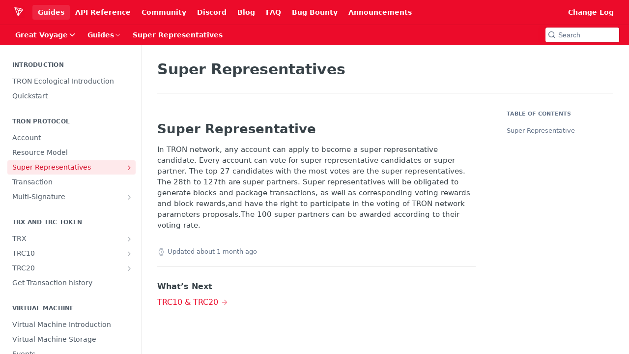

--- FILE ---
content_type: text/html; charset=utf-8
request_url: https://developers.tron.network/v4.0/docs/super-representatives-1
body_size: 36337
content:
<!DOCTYPE html><html lang="en" style="" data-color-mode="light" class=" useReactApp  "><head><meta charset="utf-8"><meta name="readme-deploy" content="5.560.0"><meta name="readme-subdomain" content="tron"><meta name="readme-repo" content="tron-8a6f632aaac6"><meta name="readme-basepath-version" content="v4.0.0"><meta name="readme-version" content="4.0"><title>Super Representatives</title><meta name="description" content="Super Representative
In TRON network, any account can apply to become a super representative candidate. Every account can vote for super representative candidates or super partner. The top 27 candidates with the most votes are the super representatives. The 28th to 127th are super partners. Super re…" data-rh="true"><meta property="og:title" content="Super Representatives" data-rh="true"><meta property="og:description" content="Super Representative
In TRON network, any account can apply to become a super representative candidate. Every account can vote for super representative candidates or super partner. The top 27 candidates with the most votes are the super representatives. The 28th to 127th are super partners. Super re…" data-rh="true"><meta property="og:site_name" content="TRON Developer Hub"><meta name="twitter:title" content="Super Representatives" data-rh="true"><meta name="twitter:description" content="Super Representative
In TRON network, any account can apply to become a super representative candidate. Every account can vote for super representative candidates or super partner. The top 27 candidates with the most votes are the super representatives. The 28th to 127th are super partners. Super re…" data-rh="true"><meta name="twitter:card" content="summary_large_image"><meta name="viewport" content="width=device-width, initial-scale=1.0"><meta property="og:image" content="https://cdn.readme.io/og-image/create?type=docs&amp;title=Super%20Representatives&amp;projectTitle=TRON%20Developer%20Hub&amp;description=Super%20Representative%0AIn%20TRON%20network%2C%20any%20account%20can%20apply%20to%20become%20a%20super%20representative%20candidate.%20Every%20account%20can%20vote%20for%20super%20representative%20candidates%20or%20super%20partner.%20The%20top%2027%20candidates%20with%20the%20most%20votes%20are%20the%20super%20representatives.%20The%2028th%20to%20127th%20are%20super%20partners.%20Super%20re%E2%80%A6&amp;logoUrl=https%3A%2F%2Ffiles.readme.io%2F35e15fc707bca44865700e63ad02d3fd137645ee253aa448050e0f44702e0818-small-TRON_LOGO_ICON_WHITE.png&amp;color=%23ec0b2a&amp;variant=light" data-rh="true"><meta name="twitter:image" content="https://cdn.readme.io/og-image/create?type=docs&amp;title=Super%20Representatives&amp;projectTitle=TRON%20Developer%20Hub&amp;description=Super%20Representative%0AIn%20TRON%20network%2C%20any%20account%20can%20apply%20to%20become%20a%20super%20representative%20candidate.%20Every%20account%20can%20vote%20for%20super%20representative%20candidates%20or%20super%20partner.%20The%20top%2027%20candidates%20with%20the%20most%20votes%20are%20the%20super%20representatives.%20The%2028th%20to%20127th%20are%20super%20partners.%20Super%20re%E2%80%A6&amp;logoUrl=https%3A%2F%2Ffiles.readme.io%2F35e15fc707bca44865700e63ad02d3fd137645ee253aa448050e0f44702e0818-small-TRON_LOGO_ICON_WHITE.png&amp;color=%23ec0b2a&amp;variant=light" data-rh="true"><meta property="og:image:width" content="1200"><meta property="og:image:height" content="630"><link id="favicon" rel="shortcut icon" href="https://files.readme.io/f2f9ec71f84c68e3c8931a8a6ff5a06bf75b5523bd8ce74c7adbde9d1c9adb38-small-TRON_LOGO_ICON_RED_1.png" type="image/png"><link rel="canonical" href="https://developers.tron.network/v4.0/docs/super-representatives-1"><script src="https://cdn.readme.io/public/js/unauthorized-redirect.js?1766442808655"></script><script src="https://cdn.readme.io/public/js/cash-dom.min.js?1766442808655"></script><link data-chunk="Footer" rel="preload" as="style" href="https://cdn.readme.io/public/hub/web/Footer.7ca87f1efe735da787ba.css">
<link data-chunk="RMDX" rel="preload" as="style" href="https://cdn.readme.io/public/hub/web/RMDX.9331f322bb5b573f9d25.css">
<link data-chunk="RMDX" rel="preload" as="style" href="https://cdn.readme.io/public/hub/web/28788.a87032107f4fd478ffc3.css">
<link data-chunk="Doc" rel="preload" as="style" href="https://cdn.readme.io/public/hub/web/Doc.100ebd4dd8aa74937d1d.css">
<link data-chunk="Doc" rel="preload" as="style" href="https://cdn.readme.io/public/hub/web/67852.27956553f699a9f09c01.css">
<link data-chunk="SuperHubSearch" rel="preload" as="style" href="https://cdn.readme.io/public/hub/web/SuperHubSearch.6a1ff81afa1809036d22.css">
<link data-chunk="Header" rel="preload" as="style" href="https://cdn.readme.io/public/hub/web/Header.9cca5cd8695b199e13b3.css">
<link data-chunk="Containers-EndUserContainer" rel="preload" as="style" href="https://cdn.readme.io/public/hub/web/Containers-EndUserContainer.c474218e3da23db49451.css">
<link data-chunk="main" rel="preload" as="style" href="https://cdn.readme.io/public/hub/web/main.5d2f0451354f522efba7.css">
<link data-chunk="main" rel="preload" as="style" href="https://cdn.readme.io/public/hub/web/ui-styles.920e73ff7b92c665c736.css">
<link data-chunk="main" rel="preload" as="script" href="https://cdn.readme.io/public/hub/web/main.e07b5f7a2b75e29a4818.js">
<link data-chunk="routes-SuperHub" rel="preload" as="script" href="https://cdn.readme.io/public/hub/web/routes-SuperHub.dbe847b0851db964caad.js">
<link data-chunk="Containers-EndUserContainer" rel="preload" as="script" href="https://cdn.readme.io/public/hub/web/Containers-EndUserContainer.b902e16b915b9acb54fb.js">
<link data-chunk="Header" rel="preload" as="script" href="https://cdn.readme.io/public/hub/web/Header.4d0de3e8a1b6c12a6509.js">
<link data-chunk="core-icons-chevron-down-svg" rel="preload" as="script" href="https://cdn.readme.io/public/hub/web/core-icons-chevron-down-svg.1500d4048db301af0f24.js">
<link data-chunk="core-icons-chevron-up-down-svg" rel="preload" as="script" href="https://cdn.readme.io/public/hub/web/core-icons-chevron-up-down-svg.7e2a19f84d9f878e947a.js">
<link data-chunk="SuperHubSearch" rel="preload" as="script" href="https://cdn.readme.io/public/hub/web/13766.d772ba54efb1db56d529.js">
<link data-chunk="SuperHubSearch" rel="preload" as="script" href="https://cdn.readme.io/public/hub/web/46123.69ebc12c0e2bace354b5.js">
<link data-chunk="SuperHubSearch" rel="preload" as="script" href="https://cdn.readme.io/public/hub/web/6146.f99bcbc8d654cc36d7c8.js">
<link data-chunk="SuperHubSearch" rel="preload" as="script" href="https://cdn.readme.io/public/hub/web/88836.466db83f0dbc8536e6f1.js">
<link data-chunk="SuperHubSearch" rel="preload" as="script" href="https://cdn.readme.io/public/hub/web/SuperHubSearch.0ead958728f6efabb0a4.js">
<link data-chunk="core-icons-search-svg" rel="preload" as="script" href="https://cdn.readme.io/public/hub/web/core-icons-search-svg.188b3766d12ac3a86b64.js">
<link data-chunk="core-icons-custom-pages-svg" rel="preload" as="script" href="https://cdn.readme.io/public/hub/web/core-icons-custom-pages-svg.4af85e07cd1067d86542.js">
<link data-chunk="Doc" rel="preload" as="script" href="https://cdn.readme.io/public/hub/web/23781.e74aa301646844cc6f02.js">
<link data-chunk="Doc" rel="preload" as="script" href="https://cdn.readme.io/public/hub/web/16563.8ee90e74136685c009f7.js">
<link data-chunk="Doc" rel="preload" as="script" href="https://cdn.readme.io/public/hub/web/96652.8b6d209fa5e555ea4745.js">
<link data-chunk="Doc" rel="preload" as="script" href="https://cdn.readme.io/public/hub/web/44915.ced5544cfd116c07bcd5.js">
<link data-chunk="Doc" rel="preload" as="script" href="https://cdn.readme.io/public/hub/web/86805.9855de64ba6674844a32.js">
<link data-chunk="Doc" rel="preload" as="script" href="https://cdn.readme.io/public/hub/web/6349.6701abb57dd60bca35d2.js">
<link data-chunk="Doc" rel="preload" as="script" href="https://cdn.readme.io/public/hub/web/68075.62a5eb188c2d4e566c6b.js">
<link data-chunk="Doc" rel="preload" as="script" href="https://cdn.readme.io/public/hub/web/67852.8565813f5dcc707f1116.js">
<link data-chunk="Doc" rel="preload" as="script" href="https://cdn.readme.io/public/hub/web/79711.d5a913b5bac72c11f75d.js">
<link data-chunk="Doc" rel="preload" as="script" href="https://cdn.readme.io/public/hub/web/39819.bd1e3d3ce6c88b669b49.js">
<link data-chunk="Doc" rel="preload" as="script" href="https://cdn.readme.io/public/hub/web/10949.ec4db2d4c5b8f788b624.js">
<link data-chunk="Doc" rel="preload" as="script" href="https://cdn.readme.io/public/hub/web/Doc.897f2eb9061678ea00d8.js">
<link data-chunk="ConnectMetadata" rel="preload" as="script" href="https://cdn.readme.io/public/hub/web/ConnectMetadata.cc6ca7d8f0a3ad9514e4.js">
<link data-chunk="RMDX" rel="preload" as="script" href="https://cdn.readme.io/public/hub/web/48424.bb37c5885520ec98c35d.js">
<link data-chunk="RMDX" rel="preload" as="script" href="https://cdn.readme.io/public/hub/web/99947.1ce5a0ee52c06ee3aa91.js">
<link data-chunk="RMDX" rel="preload" as="script" href="https://cdn.readme.io/public/hub/web/45496.0fe3400ead30b64a9a55.js">
<link data-chunk="RMDX" rel="preload" as="script" href="https://cdn.readme.io/public/hub/web/28788.7c01362395ffe7c21203.js">
<link data-chunk="RMDX" rel="preload" as="script" href="https://cdn.readme.io/public/hub/web/31165.bac4906f0f0787b49938.js">
<link data-chunk="RMDX" rel="preload" as="script" href="https://cdn.readme.io/public/hub/web/RMDX.c6c5418633949bf7775c.js">
<link data-chunk="core-icons-arrow-right-svg" rel="preload" as="script" href="https://cdn.readme.io/public/hub/web/core-icons-arrow-right-svg.c84b30bc9caa8093e7f5.js">
<link data-chunk="Footer" rel="preload" as="script" href="https://cdn.readme.io/public/hub/web/Footer.b22d47c399e3de6aa385.js">
<link data-chunk="main" rel="stylesheet" href="https://cdn.readme.io/public/hub/web/ui-styles.920e73ff7b92c665c736.css">
<link data-chunk="main" rel="stylesheet" href="https://cdn.readme.io/public/hub/web/main.5d2f0451354f522efba7.css">
<link data-chunk="Containers-EndUserContainer" rel="stylesheet" href="https://cdn.readme.io/public/hub/web/Containers-EndUserContainer.c474218e3da23db49451.css">
<link data-chunk="Header" rel="stylesheet" href="https://cdn.readme.io/public/hub/web/Header.9cca5cd8695b199e13b3.css">
<link data-chunk="SuperHubSearch" rel="stylesheet" href="https://cdn.readme.io/public/hub/web/SuperHubSearch.6a1ff81afa1809036d22.css">
<link data-chunk="Doc" rel="stylesheet" href="https://cdn.readme.io/public/hub/web/67852.27956553f699a9f09c01.css">
<link data-chunk="Doc" rel="stylesheet" href="https://cdn.readme.io/public/hub/web/Doc.100ebd4dd8aa74937d1d.css">
<link data-chunk="RMDX" rel="stylesheet" href="https://cdn.readme.io/public/hub/web/28788.a87032107f4fd478ffc3.css">
<link data-chunk="RMDX" rel="stylesheet" href="https://cdn.readme.io/public/hub/web/RMDX.9331f322bb5b573f9d25.css">
<link data-chunk="Footer" rel="stylesheet" href="https://cdn.readme.io/public/hub/web/Footer.7ca87f1efe735da787ba.css"><!-- CUSTOM CSS--><style title="rm-custom-css">:root{--project-color-primary:#ec0b2a;--project-color-inverse:#fff;--recipe-button-color:#ec0b2a;--recipe-button-color-hover:#8b0619;--recipe-button-color-active:#5a0410;--recipe-button-color-focus:rgba(236, 11, 42, 0.25);--recipe-button-color-disabled:#fcc7ce}[id=enterprise] .ReadMeUI[is=AlgoliaSearch]{--project-color-primary:#ec0b2a;--project-color-inverse:#fff}a{color:var(--color-link-primary,#ec0b2a)}a:hover{color:var(--color-link-primary-darken-5,#8b0619)}a.text-muted:hover{color:var(--color-link-primary,#ec0b2a)}.btn.btn-primary{background-color:#ec0b2a}.btn.btn-primary:hover{background-color:#8b0619}.theme-line #hub-landing-top h2{color:#ec0b2a}#hub-landing-top .btn:hover{color:#ec0b2a}.theme-line #hub-landing-top .btn:hover{color:#fff}.theme-solid header#hub-header #header-top{background-color:#ec0b2a}.theme-solid.header-gradient header#hub-header #header-top{background:linear-gradient(to bottom,#ec0b2a,#aa0017)}.theme-solid.header-custom header#hub-header #header-top{background-image:url(undefined)}.theme-line header#hub-header #header-top{border-bottom-color:#ec0b2a}.theme-line header#hub-header #header-top .btn{background-color:#ec0b2a}header#hub-header #header-top #header-logo{width:40px;height:40px;margin-top:0;background-image:url(https://files.readme.io/35e15fc707bca44865700e63ad02d3fd137645ee253aa448050e0f44702e0818-small-TRON_LOGO_ICON_WHITE.png)}#hub-subheader-parent #hub-subheader .hub-subheader-breadcrumbs .dropdown-menu a:hover{background-color:#ec0b2a}#subheader-links a.active{color:#ec0b2a!important;box-shadow:inset 0 -2px 0 #ec0b2a}#subheader-links a:hover{color:#ec0b2a!important;box-shadow:inset 0 -2px 0 #ec0b2a;opacity:.7}.discussion .submit-vote.submit-vote-parent.voted a.submit-vote-button{background-color:#ec0b2a}section#hub-discuss .discussion a .discuss-body h4{color:#ec0b2a}section#hub-discuss .discussion a:hover .discuss-body h4{color:#8b0619}#hub-subheader-parent #hub-subheader.sticky-header.sticky{border-bottom-color:#ec0b2a}#hub-subheader-parent #hub-subheader.sticky-header.sticky .search-box{border-bottom-color:#ec0b2a}#hub-search-results h3 em{color:#ec0b2a}.main_background,.tag-item{background:#ec0b2a!important}.main_background:hover{background:#8b0619!important}.main_color{color:#ec0b2a!important}.border_bottom_main_color{border-bottom:2px solid #ec0b2a}.main_color_hover:hover{color:#ec0b2a!important}section#hub-discuss h1{color:#ec0b2a}#hub-reference .hub-api .api-definition .api-try-it-out.active{border-color:#ec0b2a;background-color:#ec0b2a}#hub-reference .hub-api .api-definition .api-try-it-out.active:hover{background-color:#8b0619;border-color:#8b0619}#hub-reference .hub-api .api-definition .api-try-it-out:hover{border-color:#ec0b2a;color:#ec0b2a}#hub-reference .hub-reference .logs .logs-empty .logs-login-button,#hub-reference .hub-reference .logs .logs-login .logs-login-button{background-color:var(--project-color-primary,#ec0b2a);border-color:var(--project-color-primary,#ec0b2a)}#hub-reference .hub-reference .logs .logs-empty .logs-login-button:hover,#hub-reference .hub-reference .logs .logs-login .logs-login-button:hover{background-color:#8b0619;border-color:#8b0619}#hub-reference .hub-reference .logs .logs-empty>svg>path,#hub-reference .hub-reference .logs .logs-login>svg>path{fill:#ec0b2a;fill:var(--project-color-primary,#ec0b2a)}#hub-reference .hub-reference .logs:last-child .logs-empty,#hub-reference .hub-reference .logs:last-child .logs-login{margin-bottom:35px}#hub-reference .hub-reference .hub-reference-section .hub-reference-left header .hub-reference-edit:hover{color:#ec0b2a}.main-color-accent{border-bottom:3px solid #ec0b2a;padding-bottom:8px}/*! BEGIN HUB_CUSTOM_STYLES *//*! END HUB_CUSTOM_STYLES */</style><meta name="google-site-verification" content="d9iZL3r4DcT3BemLfju47NrUY85KbUMcxc1k32iLDpE"><meta name="loadedProject" content="tron"><script>var storedColorMode = `light` === 'system' ? window.localStorage.getItem('color-scheme') : `light`
document.querySelector('[data-color-mode]').setAttribute('data-color-mode', storedColorMode)</script><script id="config" type="application/json" data-json="{&quot;algoliaIndex&quot;:&quot;readme_search_v2&quot;,&quot;amplitude&quot;:{&quot;apiKey&quot;:&quot;dc8065a65ef83d6ad23e37aaf014fc84&quot;,&quot;enabled&quot;:true},&quot;asset_url&quot;:&quot;https://cdn.readme.io&quot;,&quot;domain&quot;:&quot;readme.io&quot;,&quot;domainFull&quot;:&quot;https://dash.readme.com&quot;,&quot;encryptedLocalStorageKey&quot;:&quot;ekfls-2025-03-27&quot;,&quot;fullstory&quot;:{&quot;enabled&quot;:true,&quot;orgId&quot;:&quot;FSV9A&quot;},&quot;git&quot;:{&quot;sync&quot;:{&quot;bitbucket&quot;:{&quot;installationLink&quot;:&quot;https://developer.atlassian.com/console/install/310151e6-ca1a-4a44-9af6-1b523fea0561?signature=AYABeMn9vqFkrg%2F1DrJAQxSyVf4AAAADAAdhd3Mta21zAEthcm46YXdzOmttczp1cy13ZXN0LTI6NzA5NTg3ODM1MjQzOmtleS83MDVlZDY3MC1mNTdjLTQxYjUtOWY5Yi1lM2YyZGNjMTQ2ZTcAuAECAQB4IOp8r3eKNYw8z2v%2FEq3%2FfvrZguoGsXpNSaDveR%2FF%2Fo0BHUxIjSWx71zNK2RycuMYSgAAAH4wfAYJKoZIhvcNAQcGoG8wbQIBADBoBgkqhkiG9w0BBwEwHgYJYIZIAWUDBAEuMBEEDOJgARbqndU9YM%2FRdQIBEIA7unpCah%2BIu53NA72LkkCDhNHOv%2BgRD7agXAO3jXqw0%2FAcBOB0%2F5LmpzB5f6B1HpkmsAN2i2SbsFL30nkAB2F3cy1rbXMAS2Fybjphd3M6a21zOmV1LXdlc3QtMTo3MDk1ODc4MzUyNDM6a2V5LzQ2MzBjZTZiLTAwYzMtNGRlMi04NzdiLTYyN2UyMDYwZTVjYwC4AQICAHijmwVTMt6Oj3F%2B0%2B0cVrojrS8yZ9ktpdfDxqPMSIkvHAGT%[base64]%2BMHwGCSqGSIb3DQEHBqBvMG0CAQAwaAYJKoZIhvcNAQcBMB4GCWCGSAFlAwQBLjARBAzzWhThsIgJwrr%2FY2ECARCAOxoaW9pob21lweyAfrIm6Fw7gd8D%2B%2F8LHk4rl3jjULDM35%2FVPuqBrqKunYZSVCCGNGB3RqpQJr%2FasASiAgAAAAAMAAAQAAAAAAAAAAAAAAAAAEokowLKsF1tMABEq%2BKNyJP%2F%2F%2F%2F%2FAAAAAQAAAAAAAAAAAAAAAQAAADJLzRcp6MkqKR43PUjOiRxxbxXYhLc6vFXEutK3%2BQ71yuPq4dC8pAHruOVQpvVcUSe8dptV8c7wR8BTJjv%2F%2FNe8r0g%3D&amp;product=bitbucket&quot;}}},&quot;metrics&quot;:{&quot;billingCronEnabled&quot;:&quot;true&quot;,&quot;dashUrl&quot;:&quot;https://m.readme.io&quot;,&quot;defaultUrl&quot;:&quot;https://m.readme.io&quot;,&quot;exportMaxRetries&quot;:12,&quot;wsUrl&quot;:&quot;wss://m.readme.io&quot;},&quot;micro&quot;:{&quot;baseUrl&quot;:&quot;https://micro-beta.readme.com&quot;},&quot;proxyUrl&quot;:&quot;https://try.readme.io&quot;,&quot;readmeRecaptchaSiteKey&quot;:&quot;6LesVBYpAAAAAESOCHOyo2kF9SZXPVb54Nwf3i2x&quot;,&quot;releaseVersion&quot;:&quot;5.560.0&quot;,&quot;reservedWords&quot;:{&quot;tools&quot;:[&quot;execute-request&quot;,&quot;get-code-snippet&quot;,&quot;get-endpoint&quot;,&quot;get-request-body&quot;,&quot;get-response-schema&quot;,&quot;get-server-variables&quot;,&quot;list-endpoints&quot;,&quot;list-security-schemes&quot;,&quot;list-specs&quot;,&quot;search-specs&quot;,&quot;search&quot;,&quot;fetch&quot;]},&quot;sentry&quot;:{&quot;dsn&quot;:&quot;https://3bbe57a973254129bcb93e47dc0cc46f@o343074.ingest.sentry.io/2052166&quot;,&quot;enabled&quot;:true},&quot;shMigration&quot;:{&quot;promoVideo&quot;:&quot;&quot;,&quot;forceWaitlist&quot;:false,&quot;migrationPreview&quot;:false},&quot;sslBaseDomain&quot;:&quot;readmessl.com&quot;,&quot;sslGenerationService&quot;:&quot;ssl.readmessl.com&quot;,&quot;stripePk&quot;:&quot;pk_live_5103PML2qXbDukVh7GDAkQoR4NSuLqy8idd5xtdm9407XdPR6o3bo663C1ruEGhXJjpnb2YCpj8EU1UvQYanuCjtr00t1DRCf2a&quot;,&quot;superHub&quot;:{&quot;newProjectsEnabled&quot;:true},&quot;wootric&quot;:{&quot;accountToken&quot;:&quot;NPS-122b75a4&quot;,&quot;enabled&quot;:true}}"></script></head><body class="body-none theme-solid header-solid header-bg-size-auto header-bg-pos-tl header-overlay-triangles reference-layout-column lumosity-normal "><div id="ssr-top"></div><div id="ssr-main"><div class="App ThemeContext ThemeContext_dark ThemeContext_classic" style="--color-primary:#ec0b2a;--color-primary-inverse:#fff;--color-primary-alt:#aa0017;--color-primary-darken-10:#bb0921;--color-primary-darken-20:#8b0619;--color-primary-alpha-25:rgba(236, 11, 42, 0.25);--color-link-primary:#ec0b2a;--color-link-primary-darken-5:#d40a26;--color-link-primary-darken-10:#bb0921;--color-link-primary-darken-20:#8b0619;--color-link-primary-alpha-50:rgba(236, 11, 42, 0.5);--color-link-primary-alpha-25:rgba(236, 11, 42, 0.25);--color-link-background:rgba(236, 11, 42, 0.09);--color-link-text:#fff;--color-login-link:#018ef5;--color-login-link-text:#fff;--color-login-link-darken-10:#0171c2;--color-login-link-primary-alpha-50:rgba(1, 142, 245, 0.5)"><div class="SuperHub2RNxzk6HzHiJ"><div class="ContentWithOwlbotx4PaFDoA1KMz"><div class="ContentWithOwlbot-content2X1XexaN8Lf2"><header class="Header3zzata9F_ZPQ rm-Header_classic Header_collapsible3n0YXfOvb_Al rm-Header"><div class="rm-Header-top Header-topuTMpygDG4e1V Header-top_classic3g7Q6zoBy8zh"><div class="rm-Container rm-Container_flex"><div style="outline:none" tabindex="-1"><a href="#content" target="_self" class="Button Button_md rm-JumpTo Header-jumpTo3IWKQXmhSI5D Button_primary">Jump to Content</a></div><div class="rm-Header-left Header-leftADQdGVqx1wqU"><a class="rm-Logo Header-logo1Xy41PtkzbdG" href="/v4.0" target="_self"><img alt="TRON Developer Hub" class="rm-Logo-img Header-logo-img3YvV4lcGKkeb" src="https://files.readme.io/35e15fc707bca44865700e63ad02d3fd137645ee253aa448050e0f44702e0818-small-TRON_LOGO_ICON_WHITE.png"/></a><a aria-current="page" class="Button Button_md rm-Header-link rm-Header-top-link Button_slate_text rm-Header-top-link_active Header-link2tXYTgXq85zW active" href="/v4.0/docs" target="_self">Guides</a><a class="Button Button_md rm-Header-link rm-Header-top-link Button_slate_text Header-link2tXYTgXq85zW" href="https://developers.tron.network/reference" target="_self" to="https://developers.tron.network/reference">API Reference</a><a class="Button Button_md rm-Header-link rm-Header-top-link Button_slate_text Header-link2tXYTgXq85zW" href="https://developers.tron.network/docs/online-technical-support" target="_self" to="https://developers.tron.network/docs/online-technical-support">Community</a><a class="Button Button_md rm-Header-link rm-Header-top-link Button_slate_text Header-link2tXYTgXq85zW" href="https://discordapp.com/invite/hqKvyAM" target="_self" to="https://discordapp.com/invite/hqKvyAM">Discord</a><a class="Button Button_md rm-Header-link rm-Header-top-link Button_slate_text Header-link2tXYTgXq85zW" href="https://medium.com/tronnetwork" target="_self" to="https://medium.com/tronnetwork">Blog</a><a class="Button Button_md rm-Header-link rm-Header-top-link Button_slate_text Header-link2tXYTgXq85zW" href="https://developers.tron.network/docs/faq" target="_self" to="https://developers.tron.network/docs/faq">FAQ</a><a class="Button Button_md rm-Header-link rm-Header-top-link Button_slate_text Header-link2tXYTgXq85zW" href="https://hackerone.com/tron_dao?type=team" target="_self" to="https://hackerone.com/tron_dao?type=team">Bug Bounty</a><a class="Button Button_md rm-Header-link rm-Header-top-link Button_slate_text Header-link2tXYTgXq85zW" href="https://developers.tron.network/docs/announcements" target="_self" to="https://developers.tron.network/docs/announcements">Announcements</a></div><div class="rm-Header-left Header-leftADQdGVqx1wqU Header-left_mobile1RG-X93lx6PF"><div><button aria-label="Toggle navigation menu" class="icon-menu menu3d6DYNDa3tk5" type="button"></button><div class=""><div class="Flyout95xhYIIoTKtc undefined rm-Flyout" data-testid="flyout"><div class="MobileFlyout1hHJpUd-nYkd"><a class="rm-MobileFlyout-item NavItem-item1gDDTqaXGhm1 NavItem-item_mobile1qG3gd-Mkck- " href="/v4.0/" target="_self"><i class="icon-landing-page-2 NavItem-badge1qOxpfTiALoz rm-Header-bottom-link-icon"></i><span class="NavItem-textSlZuuL489uiw">Home</span></a><a aria-current="page" class="rm-MobileFlyout-item NavItem-item1gDDTqaXGhm1 NavItem-item_mobile1qG3gd-Mkck-  active" href="/v4.0/docs" target="_self"><i class="icon-guides NavItem-badge1qOxpfTiALoz rm-Header-bottom-link-icon"></i><span class="NavItem-textSlZuuL489uiw">Guides</span></a><a class="rm-MobileFlyout-item NavItem-item1gDDTqaXGhm1 NavItem-item_mobile1qG3gd-Mkck- " href="/v4.0/reference" target="_self"><i class="icon-references NavItem-badge1qOxpfTiALoz rm-Header-bottom-link-icon"></i><span class="NavItem-textSlZuuL489uiw">API Reference</span></a><a class="rm-MobileFlyout-item NavItem-item1gDDTqaXGhm1 NavItem-item_mobile1qG3gd-Mkck- " href="/v4.0/changelog" target="_self"><i class="icon-changelog NavItem-badge1qOxpfTiALoz rm-Header-bottom-link-icon"></i><span class="NavItem-textSlZuuL489uiw">Changelog</span></a><select class="Select Select_md NavItem-item1gDDTqaXGhm1 NavItem-item_select3UEfLN-oSjxp NavItem-item_mobile1qG3gd-Mkck-"><option data-url="/v3.7/docs" value="3.7">v3.7</option><option data-url="#" value="4.0" selected="">v4.0</option><option data-url="/v4.0.1/docs" value="4.0.1">v4.0.1</option><option data-url="/v4.1.1/docs" value="4.1.1">v4.1.1</option><option data-url="/v4.1.2/docs" value="4.1.2">v4.1.2</option><option data-url="/v4.1.3/docs" value="4.1.3">v4.1.3</option><option data-url="/v4.2.0/docs" value="4.2.0">v4.2.0</option><option data-url="/v4.2.2/docs" value="4.2.2">v4.2.2</option><option data-url="/v4.3.0/docs" value="4.3.0">v4.3.0</option><option data-url="/v4.4.0/docs" value="4.4.0">v4.4.0</option><option data-url="/v4.4.2/docs" value="4.4.2">v4.4.2</option><option data-url="/v4.5.1/docs" value="4.5.1">v4.5.1</option><option data-url="/v4.5.2/docs" value="4.5.2">v4.5.2</option><option data-url="/v4.6.0/docs" value="4.6.0">v4.6.0</option><option data-url="/v4.7.0/docs" value="4.7.0">v4.7.0</option><option data-url="/v4.7.1/docs" value="4.7.1">v4.7.1</option><option data-url="/v4.7.2/docs" value="4.7.2">v4.7.2</option><option data-url="/v4.7.3/docs" value="4.7.3">v4.7.3</option><option data-url="/v4.7.4/docs" value="4.7.4">v4.7.4</option><option data-url="/v4.7.5/docs" value="4.7.5">v4.7.5</option><option data-url="/v4.7.6/docs" value="4.7.6">v4.7.6</option><option data-url="/v4.7.7/docs" value="4.7.7">v4.7.7</option><option data-url="/docs" value="4.8.0">v4.8.0</option></select><hr class="MobileFlyout-divider10xf7R2X1MeW"/><a aria-current="page" class="rm-MobileFlyout-item NavItem-item1gDDTqaXGhm1 NavItem-item_mobile1qG3gd-Mkck- NavItem_dropdown-muted1xJVuczwGc74 active" href="/v4.0/docs" target="_self">Guides</a><a class="rm-MobileFlyout-item NavItem-item1gDDTqaXGhm1 NavItem-item_mobile1qG3gd-Mkck- NavItem_dropdown-muted1xJVuczwGc74" href="https://developers.tron.network/reference" rel="noopener" target="_blank" to="https://developers.tron.network/reference">API Reference</a><a class="rm-MobileFlyout-item NavItem-item1gDDTqaXGhm1 NavItem-item_mobile1qG3gd-Mkck- NavItem_dropdown-muted1xJVuczwGc74" href="https://developers.tron.network/docs/online-technical-support" rel="noopener" target="_blank" to="https://developers.tron.network/docs/online-technical-support">Community</a><a class="rm-MobileFlyout-item NavItem-item1gDDTqaXGhm1 NavItem-item_mobile1qG3gd-Mkck- NavItem_dropdown-muted1xJVuczwGc74" href="https://discordapp.com/invite/hqKvyAM" rel="noopener" target="_blank" to="https://discordapp.com/invite/hqKvyAM">Discord</a><a class="rm-MobileFlyout-item NavItem-item1gDDTqaXGhm1 NavItem-item_mobile1qG3gd-Mkck- NavItem_dropdown-muted1xJVuczwGc74" href="https://medium.com/tronnetwork" rel="noopener" target="_blank" to="https://medium.com/tronnetwork">Blog</a><a class="rm-MobileFlyout-item NavItem-item1gDDTqaXGhm1 NavItem-item_mobile1qG3gd-Mkck- NavItem_dropdown-muted1xJVuczwGc74" href="https://developers.tron.network/docs/faq" rel="noopener" target="_blank" to="https://developers.tron.network/docs/faq">FAQ</a><a class="rm-MobileFlyout-item NavItem-item1gDDTqaXGhm1 NavItem-item_mobile1qG3gd-Mkck- NavItem_dropdown-muted1xJVuczwGc74" href="https://hackerone.com/tron_dao?type=team" rel="noopener" target="_blank" to="https://hackerone.com/tron_dao?type=team">Bug Bounty</a><a class="rm-MobileFlyout-item NavItem-item1gDDTqaXGhm1 NavItem-item_mobile1qG3gd-Mkck- NavItem_dropdown-muted1xJVuczwGc74" href="https://developers.tron.network/docs/announcements" rel="noopener" target="_blank" to="https://developers.tron.network/docs/announcements">Announcements</a><a class="rm-MobileFlyout-item NavItem-item1gDDTqaXGhm1 NavItem-item_mobile1qG3gd-Mkck- NavItem_dropdown-muted1xJVuczwGc74" href="https://developers.tron.network/changelog" rel="noopener" target="_blank" to="https://developers.tron.network/changelog">Change Log</a><a class="MobileFlyout-logo3Lq1eTlk1K76 Header-logo1Xy41PtkzbdG rm-Logo" href="/v4.0" target="_self"><img alt="TRON Developer Hub" class="Header-logo-img3YvV4lcGKkeb rm-Logo-img" src="https://files.readme.io/35e15fc707bca44865700e63ad02d3fd137645ee253aa448050e0f44702e0818-small-TRON_LOGO_ICON_WHITE.png"/></a></div></div></div></div><div class="Header-left-nav2xWPWMNHOGf_"><i class="icon-guides Header-left-nav-icon10glJKFwewOv"></i>Guides</div></div><div class="rm-Header-right Header-right21PC2XTT6aMg"><span class="Header-right_desktop14ja01RUQ7HE"><a class="Button Button_md rm-Header-link rm-Header-top-link Button_slate_text Header-link2tXYTgXq85zW" href="https://developers.tron.network/changelog" target="_self" to="https://developers.tron.network/changelog">Change Log</a></span><div class="Header-searchtb6Foi0-D9Vx"><button aria-label="Search ⌘k" class="rm-SearchToggle" data-symbol="⌘"><div class="rm-SearchToggle-icon icon-search1"></div></button></div></div></div></div><div class="Header-bottom2eLKOFXMEmh5 Header-bottom_classic rm-Header-bottom"><div class="rm-Container rm-Container_flex"><nav aria-label="Primary navigation" class="Header-leftADQdGVqx1wqU Header-subnavnVH8URdkgvEl" role="navigation"><div class="rm-VersionDropdown Dropdown Dropdown_closed" data-testid="dropdown-container"><button aria-haspopup="dialog" class="Button Button_slate_text Button_md VersionDropdown1GXDUTxJ1T95 rm-Header-bottom-link Dropdown-toggle Button_primary" type="button"><span class="Truncate1OzxBYrNNfH3" style="--Truncate-max-width:150px">Great Voyage</span><span class="IconWrapper Icon-wrapper2z2wVIeGsiUy"><svg fill="none" viewBox="0 0 24 24" class="Icon Icon3_D2ysxFZ_ll Icon-svg2Lm7f6G9Ly5a" data-name="chevron-down" role="img" style="--icon-color:inherit;--icon-size:inherit;--icon-stroke-width:2px"><path stroke="currentColor" stroke-linecap="round" stroke-linejoin="round" d="m6 9 6 6 6-6" class="icon-stroke-width"></path></svg></span></button></div><div class="rm-NavLinksDropdown Dropdown Dropdown_closed" data-testid="dropdown-container"><div class="Dropdown-toggle" aria-haspopup="dialog"><button class="rm-Header-link rm-Header-bottom-link NavItem2xSfFaVqfRjy Button Button_slate_text Button_md" type="button"><span>Guides</span><i class="NavItem-chevron3ZtU4bd1q5sy icon-chevron-down"></i></button></div></div><span class="rm-Header-link rm-Header-bottom-link NavItem2xSfFaVqfRjy NavItem_inactive1YE6SGanIJp5">Super Representatives</span></nav><button align="center" justify="between" style="--flex-gap:var(--xs)" class="Button Button_sm Flex Flex_row MobileSubnav1DsTfasXloM2 Button_contrast Button_contrast_outline" type="button"><span class="Button-label">Super Representatives</span><span class="IconWrapper Icon-wrapper2z2wVIeGsiUy"><svg fill="none" viewBox="0 0 24 24" class="Icon Icon3_D2ysxFZ_ll Icon-svg2Lm7f6G9Ly5a" data-name="chevron-up-down" role="img" style="--icon-color:inherit;--icon-size:inherit;--icon-stroke-width:2px"><path stroke="currentColor" stroke-linecap="round" stroke-linejoin="round" d="m6 16 6 6 6-6M18 8l-6-6-6 6" class="icon-stroke-width"></path></svg></span></button><div class="rm-Header-search Header-searchtb6Foi0-D9Vx Header-search_classic rm-Header-search_feather Header-search_featherYsmQBn55F3d9"><button aria-label="Search k" class="rm-SearchToggle" data-symbol=""><div class="rm-SearchToggle-icon icon-search1"></div><div class="Header-search-placeholder3Vx4OmMPcjAi rm-SearchToggle-placeholder">Search</div><kbd class="KbdShortcut3gsETbU1kkU0 rm-SearchToggle-shortcut"></kbd></button></div></div></div><div class="hub-search-results--reactApp " id="hub-search-results"><div class="hub-container"><div class="modal-backdrop show-modal rm-SearchModal" role="button" tabindex="0"><div aria-label="Search Dialog" class="SuperHubSearchI_obvfvvQi4g" id="AppSearch" role="tabpanel" tabindex="0"><div data-focus-guard="true" tabindex="-1" style="width:1px;height:0px;padding:0;overflow:hidden;position:fixed;top:1px;left:1px"></div><div data-focus-lock-disabled="disabled" class="SuperHubSearch-container2BhYey2XE-Ij"><div class="SuperHubSearch-col1km8vLFgOaYj"><div class="SearchBoxnZBxftziZGcz"><input aria-label="Search" autoCapitalize="off" autoComplete="off" autoCorrect="off" spellcheck="false" tabindex="0" aria-required="false" class="Input Input_md SearchBox-inputR4jffU8l10iF" type="search" value=""/></div><div class="SearchTabs3rNhUK3HjrRJ"><div class="Tabs Tabs-list" role="tablist"><div aria-label="All" aria-selected="true" class="SearchTabs-tab1TrpmhQv840T Tabs-listItem Tabs-listItem_active" role="tab" tabindex="1"><span class="SearchTabs-tab1TrpmhQv840T"><span class="IconWrapper Icon-wrapper2z2wVIeGsiUy"><svg fill="none" viewBox="0 0 24 24" class="Icon Icon3_D2ysxFZ_ll Icon-svg2Lm7f6G9Ly5a icon" data-name="search" role="img" style="--icon-color:inherit;--icon-size:inherit;--icon-stroke-width:2px"><path stroke="currentColor" stroke-linecap="round" stroke-linejoin="round" d="M11 19a8 8 0 1 0 0-16 8 8 0 0 0 0 16ZM21 21l-4.35-4.35" class="icon-stroke-width"></path></svg></span>All</span></div><div aria-label="Pages" aria-selected="false" class="SearchTabs-tab1TrpmhQv840T Tabs-listItem" role="tab" tabindex="1"><span class="SearchTabs-tab1TrpmhQv840T"><span class="IconWrapper Icon-wrapper2z2wVIeGsiUy"><svg fill="none" viewBox="0 0 24 24" class="Icon Icon3_D2ysxFZ_ll Icon-svg2Lm7f6G9Ly5a icon" data-name="custom-pages" role="img" style="--icon-color:inherit;--icon-size:inherit;--icon-stroke-width:2px"><path stroke="currentColor" stroke-linecap="round" stroke-linejoin="round" d="M13 2H6a2 2 0 0 0-2 2v16a2 2 0 0 0 2 2h12a2 2 0 0 0 2-2V9l-7-7Z" class="icon-stroke-width"></path><path stroke="currentColor" stroke-linecap="round" stroke-linejoin="round" d="M13 2v7h7M12 11.333V12M12 18v.667M9.407 12.407l.473.473M14.12 17.12l.473.473M8.333 15H9M15 15h.667M9.407 17.593l.473-.473M14.12 12.88l.473-.473" class="icon-stroke-width"></path></svg></span>Pages</span></div></div></div><div class="rm-SearchModal-empty SearchResults35_kFOb1zvxX SearchResults_emptyiWzyXErtNcQJ"><span class="IconWrapper Icon-wrapper2z2wVIeGsiUy"><svg fill="none" viewBox="0 0 24 24" class="Icon Icon3_D2ysxFZ_ll Icon-svg2Lm7f6G9Ly5a rm-SearchModal-empty-icon icon icon-search" data-name="search" role="img" style="--icon-color:inherit;--icon-size:var(--icon-md);--icon-stroke-width:2px"><path stroke="currentColor" stroke-linecap="round" stroke-linejoin="round" d="M11 19a8 8 0 1 0 0-16 8 8 0 0 0 0 16ZM21 21l-4.35-4.35" class="icon-stroke-width"></path></svg></span><h6 class="Title Title6 rm-SearchModal-empty-text">Start typing to search…</h6></div></div></div><div data-focus-guard="true" tabindex="-1" style="width:1px;height:0px;padding:0;overflow:hidden;position:fixed;top:1px;left:1px"></div></div></div></div></div></header><main class="SuperHubDoc3Z-1XSVTg-Q1 rm-Guides" id="content"><div class="SuperHubDoc-container2RY1FPE4Ewze rm-Container rm-Container_flex"><nav aria-label="Secondary navigation" class="rm-Sidebar hub-sidebar reference-redesign Nav3C5f8FcjkaHj rm-Sidebar_guides" id="hub-sidebar" role="navigation"><div class="Sidebar1t2G1ZJq-vU1 rm-Sidebar hub-sidebar-content"><section class="Sidebar-listWrapper6Q9_yUrG906C rm-Sidebar-section"><h2 class="Sidebar-headingTRQyOa2pk0gh rm-Sidebar-heading">Introduction</h2><ul class="Sidebar-list_sidebarLayout3RaX72iQNOEI Sidebar-list3cZWQLaBf9k8 rm-Sidebar-list"><li class="Sidebar-item23D-2Kd61_k3"><a class="Sidebar-link2Dsha-r-GKh2 childless text-wrap rm-Sidebar-link" target="_self" href="/v4.0/docs/getting-started"><span class="Sidebar-link-textLuTE1ySm4Kqn"><span class="Sidebar-link-text_label1gCT_uPnx7Gu">TRON Ecological Introduction</span></span></a></li><li class="Sidebar-item23D-2Kd61_k3"><a class="Sidebar-link2Dsha-r-GKh2 childless text-wrap rm-Sidebar-link" target="_self" href="/v4.0/docs/quickstart"><span class="Sidebar-link-textLuTE1ySm4Kqn"><span class="Sidebar-link-text_label1gCT_uPnx7Gu">Quickstart</span></span></a></li></ul></section><section class="Sidebar-listWrapper6Q9_yUrG906C rm-Sidebar-section"><h2 class="Sidebar-headingTRQyOa2pk0gh rm-Sidebar-heading">TRON Protocol</h2><ul class="Sidebar-list_sidebarLayout3RaX72iQNOEI Sidebar-list3cZWQLaBf9k8 rm-Sidebar-list"><li class="Sidebar-item23D-2Kd61_k3"><a class="Sidebar-link2Dsha-r-GKh2 childless text-wrap rm-Sidebar-link" target="_self" href="/v4.0/docs/account"><span class="Sidebar-link-textLuTE1ySm4Kqn"><span class="Sidebar-link-text_label1gCT_uPnx7Gu">Account</span></span></a></li><li class="Sidebar-item23D-2Kd61_k3"><a class="Sidebar-link2Dsha-r-GKh2 childless text-wrap rm-Sidebar-link" target="_self" href="/v4.0/docs/resource-model"><span class="Sidebar-link-textLuTE1ySm4Kqn"><span class="Sidebar-link-text_label1gCT_uPnx7Gu">Resource Model</span></span></a></li><li class="Sidebar-item23D-2Kd61_k3"><a aria-current="page" class="Sidebar-link2Dsha-r-GKh2 Sidebar-link_parent text-wrap rm-Sidebar-link active" target="_self" href="/v4.0/docs/super-representatives-1"><span class="Sidebar-link-textLuTE1ySm4Kqn"><span class="Sidebar-link-text_label1gCT_uPnx7Gu">Super Representatives</span></span><button aria-expanded="false" aria-label="Show subpages for Super Representatives" class="Sidebar-link-buttonWrapper3hnFHNku8_BJ" type="button"><i aria-hidden="true" class="Sidebar-link-iconnjiqEiZlPn0W Sidebar-link-expandIcon2yVH6SarI6NW icon-chevron-rightward"></i></button></a><ul class="subpages Sidebar-list3cZWQLaBf9k8 rm-Sidebar-list"><li class="Sidebar-item23D-2Kd61_k3"><a class="Sidebar-link2Dsha-r-GKh2 childless subpage text-wrap rm-Sidebar-link" target="_self" href="/v4.0/docs/mechanism"><span class="Sidebar-link-textLuTE1ySm4Kqn"><span class="Sidebar-link-text_label1gCT_uPnx7Gu">Mechanism</span></span></a></li><li class="Sidebar-item23D-2Kd61_k3"><a class="Sidebar-link2Dsha-r-GKh2 childless subpage text-wrap rm-Sidebar-link" target="_self" href="/v4.0/docs/step-to-become-a-super-representative"><span class="Sidebar-link-textLuTE1ySm4Kqn"><span class="Sidebar-link-text_label1gCT_uPnx7Gu">Step to become a Candidate</span></span></a></li><li class="Sidebar-item23D-2Kd61_k3"><a class="Sidebar-link2Dsha-r-GKh2 childless subpage text-wrap rm-Sidebar-link" target="_self" href="/v4.0/docs/committee-and-proposal"><span class="Sidebar-link-textLuTE1ySm4Kqn"><span class="Sidebar-link-text_label1gCT_uPnx7Gu">Committee and Proposal</span></span></a></li></ul></li><li class="Sidebar-item23D-2Kd61_k3"><a class="Sidebar-link2Dsha-r-GKh2 childless text-wrap rm-Sidebar-link" target="_self" href="/v4.0/docs/transaction"><span class="Sidebar-link-textLuTE1ySm4Kqn"><span class="Sidebar-link-text_label1gCT_uPnx7Gu">Transaction</span></span></a></li><li class="Sidebar-item23D-2Kd61_k3"><a class="Sidebar-link2Dsha-r-GKh2 Sidebar-link_parent text-wrap rm-Sidebar-link" target="_self" href="/v4.0/docs/multi-signature"><span class="Sidebar-link-textLuTE1ySm4Kqn"><span class="Sidebar-link-text_label1gCT_uPnx7Gu">Multi-Signature</span></span><button aria-expanded="false" aria-label="Show subpages for Multi-Signature" class="Sidebar-link-buttonWrapper3hnFHNku8_BJ" type="button"><i aria-hidden="true" class="Sidebar-link-iconnjiqEiZlPn0W Sidebar-link-expandIcon2yVH6SarI6NW icon-chevron-rightward"></i></button></a><ul class="subpages Sidebar-list3cZWQLaBf9k8 rm-Sidebar-list"><li class="Sidebar-item23D-2Kd61_k3"><a class="Sidebar-link2Dsha-r-GKh2 childless subpage text-wrap rm-Sidebar-link" target="_self" href="/v4.0/docs/multi-signature-example-process-flow"><span class="Sidebar-link-textLuTE1ySm4Kqn"><span class="Sidebar-link-text_label1gCT_uPnx7Gu">Multi-Signature Example Process Flow</span></span></a></li></ul></li></ul></section><section class="Sidebar-listWrapper6Q9_yUrG906C rm-Sidebar-section"><h2 class="Sidebar-headingTRQyOa2pk0gh rm-Sidebar-heading">TRX And TRC Token</h2><ul class="Sidebar-list_sidebarLayout3RaX72iQNOEI Sidebar-list3cZWQLaBf9k8 rm-Sidebar-list"><li class="Sidebar-item23D-2Kd61_k3"><a class="Sidebar-link2Dsha-r-GKh2 Sidebar-link_parent text-wrap rm-Sidebar-link" target="_self" href="/v4.0/docs/trx-1"><span class="Sidebar-link-textLuTE1ySm4Kqn"><span class="Sidebar-link-text_label1gCT_uPnx7Gu">TRX</span></span><button aria-expanded="false" aria-label="Show subpages for TRX" class="Sidebar-link-buttonWrapper3hnFHNku8_BJ" type="button"><i aria-hidden="true" class="Sidebar-link-iconnjiqEiZlPn0W Sidebar-link-expandIcon2yVH6SarI6NW icon-chevron-rightward"></i></button></a><ul class="subpages Sidebar-list3cZWQLaBf9k8 rm-Sidebar-list"><li class="Sidebar-item23D-2Kd61_k3"><a class="Sidebar-link2Dsha-r-GKh2 childless subpage text-wrap rm-Sidebar-link" target="_self" href="/v4.0/docs/trx-transfer"><span class="Sidebar-link-textLuTE1ySm4Kqn"><span class="Sidebar-link-text_label1gCT_uPnx7Gu">TRX Transfer</span></span></a></li><li class="Sidebar-item23D-2Kd61_k3"><a class="Sidebar-link2Dsha-r-GKh2 childless subpage text-wrap rm-Sidebar-link" target="_self" href="/v4.0/docs/query-trx-balance"><span class="Sidebar-link-textLuTE1ySm4Kqn"><span class="Sidebar-link-text_label1gCT_uPnx7Gu">Query TRX balance</span></span></a></li></ul></li><li class="Sidebar-item23D-2Kd61_k3"><a class="Sidebar-link2Dsha-r-GKh2 Sidebar-link_parent text-wrap rm-Sidebar-link" target="_self" href="/v4.0/docs/trc10"><span class="Sidebar-link-textLuTE1ySm4Kqn"><span class="Sidebar-link-text_label1gCT_uPnx7Gu">TRC10</span></span><button aria-expanded="false" aria-label="Show subpages for TRC10" class="Sidebar-link-buttonWrapper3hnFHNku8_BJ" type="button"><i aria-hidden="true" class="Sidebar-link-iconnjiqEiZlPn0W Sidebar-link-expandIcon2yVH6SarI6NW icon-chevron-rightward"></i></button></a><ul class="subpages Sidebar-list3cZWQLaBf9k8 rm-Sidebar-list"><li class="Sidebar-item23D-2Kd61_k3"><a class="Sidebar-link2Dsha-r-GKh2 childless subpage text-wrap rm-Sidebar-link" target="_self" href="/v4.0/docs/issue-trc10"><span class="Sidebar-link-textLuTE1ySm4Kqn"><span class="Sidebar-link-text_label1gCT_uPnx7Gu">Issue TRC10</span></span></a></li><li class="Sidebar-item23D-2Kd61_k3"><a class="Sidebar-link2Dsha-r-GKh2 childless subpage text-wrap rm-Sidebar-link" target="_self" href="/v4.0/docs/participate-trc10"><span class="Sidebar-link-textLuTE1ySm4Kqn"><span class="Sidebar-link-text_label1gCT_uPnx7Gu">Participate TRC10</span></span></a></li><li class="Sidebar-item23D-2Kd61_k3"><a class="Sidebar-link2Dsha-r-GKh2 childless subpage text-wrap rm-Sidebar-link" target="_self" href="/v4.0/docs/trc10-transfer"><span class="Sidebar-link-textLuTE1ySm4Kqn"><span class="Sidebar-link-text_label1gCT_uPnx7Gu">TRC10 Transfer</span></span></a></li><li class="Sidebar-item23D-2Kd61_k3"><a class="Sidebar-link2Dsha-r-GKh2 childless subpage text-wrap rm-Sidebar-link" target="_self" href="/v4.0/docs/query-trc10-balance"><span class="Sidebar-link-textLuTE1ySm4Kqn"><span class="Sidebar-link-text_label1gCT_uPnx7Gu">Query TRC10 balance</span></span></a></li><li class="Sidebar-item23D-2Kd61_k3"><a class="Sidebar-link2Dsha-r-GKh2 childless subpage text-wrap rm-Sidebar-link" target="_self" href="/v4.0/docs/trc10-transfer-in-smart-contracts-2"><span class="Sidebar-link-textLuTE1ySm4Kqn"><span class="Sidebar-link-text_label1gCT_uPnx7Gu">TRC10 Transfer in Smart Contracts</span></span></a></li><li class="Sidebar-item23D-2Kd61_k3"><a class="Sidebar-link2Dsha-r-GKh2 childless subpage text-wrap rm-Sidebar-link" target="_self" href="/v4.0/docs/other-trc10-interfaces"><span class="Sidebar-link-textLuTE1ySm4Kqn"><span class="Sidebar-link-text_label1gCT_uPnx7Gu">Other TRC10 Interfaces</span></span></a></li></ul></li><li class="Sidebar-item23D-2Kd61_k3"><a class="Sidebar-link2Dsha-r-GKh2 Sidebar-link_parent text-wrap rm-Sidebar-link" target="_self" href="/v4.0/docs/trc20"><span class="Sidebar-link-textLuTE1ySm4Kqn"><span class="Sidebar-link-text_label1gCT_uPnx7Gu">TRC20</span></span><button aria-expanded="false" aria-label="Show subpages for TRC20" class="Sidebar-link-buttonWrapper3hnFHNku8_BJ" type="button"><i aria-hidden="true" class="Sidebar-link-iconnjiqEiZlPn0W Sidebar-link-expandIcon2yVH6SarI6NW icon-chevron-rightward"></i></button></a><ul class="subpages Sidebar-list3cZWQLaBf9k8 rm-Sidebar-list"><li class="Sidebar-item23D-2Kd61_k3"><a class="Sidebar-link2Dsha-r-GKh2 childless subpage text-wrap rm-Sidebar-link" target="_self" href="/v4.0/docs/implementation-rules"><span class="Sidebar-link-textLuTE1ySm4Kqn"><span class="Sidebar-link-text_label1gCT_uPnx7Gu">Implementation Rules</span></span></a></li><li class="Sidebar-item23D-2Kd61_k3"><a class="Sidebar-link2Dsha-r-GKh2 childless subpage text-wrap rm-Sidebar-link" target="_self" href="/v4.0/docs/contract-example"><span class="Sidebar-link-textLuTE1ySm4Kqn"><span class="Sidebar-link-text_label1gCT_uPnx7Gu">Contract Example</span></span></a></li><li class="Sidebar-item23D-2Kd61_k3"><a class="Sidebar-link2Dsha-r-GKh2 childless subpage text-wrap rm-Sidebar-link" target="_self" href="/v4.0/docs/issuing-trc20-tokens-tutorial"><span class="Sidebar-link-textLuTE1ySm4Kqn"><span class="Sidebar-link-text_label1gCT_uPnx7Gu">Issuing TRC20 tokens tutorial</span></span></a></li><li class="Sidebar-item23D-2Kd61_k3"><a class="Sidebar-link2Dsha-r-GKh2 childless subpage text-wrap rm-Sidebar-link" target="_self" href="/v4.0/docs/trc20-contract-interaction"><span class="Sidebar-link-textLuTE1ySm4Kqn"><span class="Sidebar-link-text_label1gCT_uPnx7Gu">TRC20 Contract Interaction</span></span></a></li><li class="Sidebar-item23D-2Kd61_k3"><a class="Sidebar-link2Dsha-r-GKh2 childless subpage text-wrap rm-Sidebar-link" target="_self" href="/v4.0/docs/trc20-event"><span class="Sidebar-link-textLuTE1ySm4Kqn"><span class="Sidebar-link-text_label1gCT_uPnx7Gu">TRC20 Event Listener</span></span></a></li><li class="Sidebar-item23D-2Kd61_k3"><a class="Sidebar-link2Dsha-r-GKh2 childless subpage text-wrap rm-Sidebar-link" target="_self" href="/v4.0/docs/get-trc20-transaction-history"><span class="Sidebar-link-textLuTE1ySm4Kqn"><span class="Sidebar-link-text_label1gCT_uPnx7Gu">Get TRC20 transaction history</span></span></a></li></ul></li><li class="Sidebar-item23D-2Kd61_k3"><a class="Sidebar-link2Dsha-r-GKh2 childless text-wrap rm-Sidebar-link" target="_self" href="/v4.0/docs/get-history"><span class="Sidebar-link-textLuTE1ySm4Kqn"><span class="Sidebar-link-text_label1gCT_uPnx7Gu">Get Transaction history</span></span></a></li></ul></section><section class="Sidebar-listWrapper6Q9_yUrG906C rm-Sidebar-section"><h2 class="Sidebar-headingTRQyOa2pk0gh rm-Sidebar-heading">Virtual Machine</h2><ul class="Sidebar-list_sidebarLayout3RaX72iQNOEI Sidebar-list3cZWQLaBf9k8 rm-Sidebar-list"><li class="Sidebar-item23D-2Kd61_k3"><a class="Sidebar-link2Dsha-r-GKh2 childless text-wrap rm-Sidebar-link" target="_self" href="/v4.0/docs/virtual-machine-introduction"><span class="Sidebar-link-textLuTE1ySm4Kqn"><span class="Sidebar-link-text_label1gCT_uPnx7Gu">Virtual Machine Introduction</span></span></a></li><li class="Sidebar-item23D-2Kd61_k3"><a class="Sidebar-link2Dsha-r-GKh2 childless text-wrap rm-Sidebar-link" target="_self" href="/v4.0/docs/virtual-machine-storage"><span class="Sidebar-link-textLuTE1ySm4Kqn"><span class="Sidebar-link-text_label1gCT_uPnx7Gu">Virtual Machine Storage</span></span></a></li><li class="Sidebar-item23D-2Kd61_k3"><a class="Sidebar-link2Dsha-r-GKh2 childless text-wrap rm-Sidebar-link" target="_self" href="/v4.0/docs/event-decoding-in-transaction-info"><span class="Sidebar-link-textLuTE1ySm4Kqn"><span class="Sidebar-link-text_label1gCT_uPnx7Gu">Events</span></span></a></li><li class="Sidebar-item23D-2Kd61_k3"><a class="Sidebar-link2Dsha-r-GKh2 childless text-wrap rm-Sidebar-link" target="_self" href="/v4.0/docs/energy-consumption"><span class="Sidebar-link-textLuTE1ySm4Kqn"><span class="Sidebar-link-text_label1gCT_uPnx7Gu">Energy Consumption Mechanism</span></span></a></li><li class="Sidebar-item23D-2Kd61_k3"><a class="Sidebar-link2Dsha-r-GKh2 childless text-wrap rm-Sidebar-link" target="_self" href="/v4.0/docs/debugging-resources"><span class="Sidebar-link-textLuTE1ySm4Kqn"><span class="Sidebar-link-text_label1gCT_uPnx7Gu">Debugging Resources</span></span></a></li><li class="Sidebar-item23D-2Kd61_k3"><a class="Sidebar-link2Dsha-r-GKh2 childless text-wrap rm-Sidebar-link" target="_self" href="/v4.0/docs/exception-handling"><span class="Sidebar-link-textLuTE1ySm4Kqn"><span class="Sidebar-link-text_label1gCT_uPnx7Gu">Exception Handling</span></span></a></li></ul></section><section class="Sidebar-listWrapper6Q9_yUrG906C rm-Sidebar-section"><h2 class="Sidebar-headingTRQyOa2pk0gh rm-Sidebar-heading">Node Setup</h2><ul class="Sidebar-list_sidebarLayout3RaX72iQNOEI Sidebar-list3cZWQLaBf9k8 rm-Sidebar-list"><li class="Sidebar-item23D-2Kd61_k3"><a class="Sidebar-link2Dsha-r-GKh2 childless text-wrap rm-Sidebar-link" target="_self" href="/v4.0/docs/tron-cli"><span class="Sidebar-link-textLuTE1ySm4Kqn"><span class="Sidebar-link-text_label1gCT_uPnx7Gu">TRON-CLI</span></span></a></li><li class="Sidebar-item23D-2Kd61_k3"><a class="Sidebar-link2Dsha-r-GKh2 childless text-wrap rm-Sidebar-link" target="_self" href="/v4.0/docs/official-public-node"><span class="Sidebar-link-textLuTE1ySm4Kqn"><span class="Sidebar-link-text_label1gCT_uPnx7Gu">Official Public Node</span></span></a></li><li class="Sidebar-item23D-2Kd61_k3"><a class="Sidebar-link2Dsha-r-GKh2 childless text-wrap rm-Sidebar-link" target="_self" href="/v4.0/docs/fullnode"><span class="Sidebar-link-textLuTE1ySm4Kqn"><span class="Sidebar-link-text_label1gCT_uPnx7Gu">Full Node</span></span></a></li><li class="Sidebar-item23D-2Kd61_k3"><a class="Sidebar-link2Dsha-r-GKh2 childless text-wrap rm-Sidebar-link" target="_self" href="/v4.0/docs/tron-private-chain"><span class="Sidebar-link-textLuTE1ySm4Kqn"><span class="Sidebar-link-text_label1gCT_uPnx7Gu">Tron Private Chain</span></span></a></li><li class="Sidebar-item23D-2Kd61_k3"><a class="Sidebar-link2Dsha-r-GKh2 childless text-wrap rm-Sidebar-link" rel="noopener" target="_blank" data-active="" href="https://backups.trongrid.io/"><span class="Sidebar-link-textLuTE1ySm4Kqn"><span class="Sidebar-link-text_label1gCT_uPnx7Gu">Mainnet DB Backups</span><i aria-label="Link" class="Sidebar-link-iconnjiqEiZlPn0W Sidebar-link-externalIcon1RcnjKm-3Ft8 icon-arrow-up-right" role="img"></i></span></a></li><li class="Sidebar-item23D-2Kd61_k3"><a class="Sidebar-link2Dsha-r-GKh2 Sidebar-link_parent text-wrap rm-Sidebar-link" target="_self" href="/v4.0/docs/event-subscribe"><span class="Sidebar-link-textLuTE1ySm4Kqn"><span class="Sidebar-link-text_label1gCT_uPnx7Gu">Event Subscription</span></span><button aria-expanded="false" aria-label="Show subpages for Event Subscription" class="Sidebar-link-buttonWrapper3hnFHNku8_BJ" type="button"><i aria-hidden="true" class="Sidebar-link-iconnjiqEiZlPn0W Sidebar-link-expandIcon2yVH6SarI6NW icon-chevron-rightward"></i></button></a><ul class="subpages Sidebar-list3cZWQLaBf9k8 rm-Sidebar-list"><li class="Sidebar-item23D-2Kd61_k3"><a class="Sidebar-link2Dsha-r-GKh2 childless subpage text-wrap rm-Sidebar-link" target="_self" href="/v4.0/docs/event-plugin-deployment-mongodb"><span class="Sidebar-link-textLuTE1ySm4Kqn"><span class="Sidebar-link-text_label1gCT_uPnx7Gu">Event Plugin Deployment (MongoDB)</span></span></a></li></ul></li></ul></section><section class="Sidebar-listWrapper6Q9_yUrG906C rm-Sidebar-section"><h2 class="Sidebar-headingTRQyOa2pk0gh rm-Sidebar-heading">Smart Contracts</h2><ul class="Sidebar-list_sidebarLayout3RaX72iQNOEI Sidebar-list3cZWQLaBf9k8 rm-Sidebar-list"><li class="Sidebar-item23D-2Kd61_k3"><a class="Sidebar-link2Dsha-r-GKh2 childless text-wrap rm-Sidebar-link" target="_self" href="/v4.0/docs/introduction-1"><span class="Sidebar-link-textLuTE1ySm4Kqn"><span class="Sidebar-link-text_label1gCT_uPnx7Gu">Introduction</span></span></a></li><li class="Sidebar-item23D-2Kd61_k3"><a class="Sidebar-link2Dsha-r-GKh2 Sidebar-link_parent text-wrap rm-Sidebar-link" target="_self" href="/v4.0/docs/features"><span class="Sidebar-link-textLuTE1ySm4Kqn"><span class="Sidebar-link-text_label1gCT_uPnx7Gu">Features</span></span><button aria-expanded="false" aria-label="Show subpages for Features" class="Sidebar-link-buttonWrapper3hnFHNku8_BJ" type="button"><i aria-hidden="true" class="Sidebar-link-iconnjiqEiZlPn0W Sidebar-link-expandIcon2yVH6SarI6NW icon-chevron-rightward"></i></button></a><ul class="subpages Sidebar-list3cZWQLaBf9k8 rm-Sidebar-list"><li class="Sidebar-item23D-2Kd61_k3"><a class="Sidebar-link2Dsha-r-GKh2 childless subpage text-wrap rm-Sidebar-link" target="_self" href="/v4.0/docs/protobuf-definition"><span class="Sidebar-link-textLuTE1ySm4Kqn"><span class="Sidebar-link-text_label1gCT_uPnx7Gu">Protobuf Definition</span></span></a></li><li class="Sidebar-item23D-2Kd61_k3"><a class="Sidebar-link2Dsha-r-GKh2 childless subpage text-wrap rm-Sidebar-link" target="_self" href="/v4.0/docs/the-usage-of-the-function-of-smart-contract"><span class="Sidebar-link-textLuTE1ySm4Kqn"><span class="Sidebar-link-text_label1gCT_uPnx7Gu">The Usage of the Function of Smart Contract</span></span></a></li><li class="Sidebar-item23D-2Kd61_k3"><a class="Sidebar-link2Dsha-r-GKh2 childless subpage text-wrap rm-Sidebar-link" target="_self" href="/v4.0/docs/contract-address-using-in-solidity-language"><span class="Sidebar-link-textLuTE1ySm4Kqn"><span class="Sidebar-link-text_label1gCT_uPnx7Gu">Contract Address Using in Solidity Language</span></span></a></li><li class="Sidebar-item23D-2Kd61_k3"><a class="Sidebar-link2Dsha-r-GKh2 childless subpage text-wrap rm-Sidebar-link" target="_self" href="/v4.0/docs/the-special-constants-differ-from-ethereum"><span class="Sidebar-link-textLuTE1ySm4Kqn"><span class="Sidebar-link-text_label1gCT_uPnx7Gu">The Special Constants Differ from Ethereum</span></span></a></li></ul></li><li class="Sidebar-item23D-2Kd61_k3"><a class="Sidebar-link2Dsha-r-GKh2 childless text-wrap rm-Sidebar-link" target="_self" href="/v4.0/docs/energy-costs-table"><span class="Sidebar-link-textLuTE1ySm4Kqn"><span class="Sidebar-link-text_label1gCT_uPnx7Gu">Energy Costs Table</span></span></a></li><li class="Sidebar-item23D-2Kd61_k3"><a class="Sidebar-link2Dsha-r-GKh2 childless text-wrap rm-Sidebar-link" target="_self" href="/v4.0/docs/benchmark"><span class="Sidebar-link-textLuTE1ySm4Kqn"><span class="Sidebar-link-text_label1gCT_uPnx7Gu">Contract Development Cost</span></span></a></li><li class="Sidebar-item23D-2Kd61_k3"><a class="Sidebar-link2Dsha-r-GKh2 Sidebar-link_parent text-wrap rm-Sidebar-link" target="_self" href="/v4.0/docs/best-practices"><span class="Sidebar-link-textLuTE1ySm4Kqn"><span class="Sidebar-link-text_label1gCT_uPnx7Gu">Best Practices</span></span><button aria-expanded="false" aria-label="Show subpages for Best Practices" class="Sidebar-link-buttonWrapper3hnFHNku8_BJ" type="button"><i aria-hidden="true" class="Sidebar-link-iconnjiqEiZlPn0W Sidebar-link-expandIcon2yVH6SarI6NW icon-chevron-rightward"></i></button></a><ul class="subpages Sidebar-list3cZWQLaBf9k8 rm-Sidebar-list"><li class="Sidebar-item23D-2Kd61_k3"><a class="Sidebar-link2Dsha-r-GKh2 childless subpage text-wrap rm-Sidebar-link" target="_self" href="/v4.0/docs/userdeveloper-energy-pay-ratio"><span class="Sidebar-link-textLuTE1ySm4Kqn"><span class="Sidebar-link-text_label1gCT_uPnx7Gu">User/Developer Energy Pay Ratio</span></span></a></li><li class="Sidebar-item23D-2Kd61_k3"><a class="Sidebar-link2Dsha-r-GKh2 childless subpage text-wrap rm-Sidebar-link" target="_self" href="/v4.0/docs/setting-a-fee-limit-on-deployexecution"><span class="Sidebar-link-textLuTE1ySm4Kqn"><span class="Sidebar-link-text_label1gCT_uPnx7Gu">Fee Limit on Deploy/Execution</span></span></a></li><li class="Sidebar-item23D-2Kd61_k3"><a class="Sidebar-link2Dsha-r-GKh2 childless subpage text-wrap rm-Sidebar-link" target="_self" href="/v4.0/docs/frozen-energy-and-fee-limit-model"><span class="Sidebar-link-textLuTE1ySm4Kqn"><span class="Sidebar-link-text_label1gCT_uPnx7Gu">Frozen Energy and OUT_OF_ENERGY</span></span></a></li><li class="Sidebar-item23D-2Kd61_k3"><a class="Sidebar-link2Dsha-r-GKh2 childless subpage text-wrap rm-Sidebar-link" target="_self" href="/v4.0/docs/timeout-and-infinite-loop-pitfalls"><span class="Sidebar-link-textLuTE1ySm4Kqn"><span class="Sidebar-link-text_label1gCT_uPnx7Gu">Timeout and Infinite Loop Pitfalls</span></span></a></li><li class="Sidebar-item23D-2Kd61_k3"><a class="Sidebar-link2Dsha-r-GKh2 childless subpage text-wrap rm-Sidebar-link" target="_self" href="/v4.0/docs/illegal-operations-and-penalties"><span class="Sidebar-link-textLuTE1ySm4Kqn"><span class="Sidebar-link-text_label1gCT_uPnx7Gu">Illegal Operations and Penalties</span></span></a></li><li class="Sidebar-item23D-2Kd61_k3"><a class="Sidebar-link2Dsha-r-GKh2 childless subpage text-wrap rm-Sidebar-link" target="_self" href="/v4.0/docs/non-existent-account-transfers-and-penalties"><span class="Sidebar-link-textLuTE1ySm4Kqn"><span class="Sidebar-link-text_label1gCT_uPnx7Gu">Non-Existent Account Transfers and Penalties</span></span></a></li><li class="Sidebar-item23D-2Kd61_k3"><a class="Sidebar-link2Dsha-r-GKh2 childless subpage text-wrap rm-Sidebar-link" target="_self" href="/v4.0/docs/developer-energy-cost-protection"><span class="Sidebar-link-textLuTE1ySm4Kqn"><span class="Sidebar-link-text_label1gCT_uPnx7Gu">Developer Energy Cost Protection</span></span></a></li><li class="Sidebar-item23D-2Kd61_k3"><a class="Sidebar-link2Dsha-r-GKh2 childless subpage text-wrap rm-Sidebar-link" target="_self" href="/v4.0/docs/fallback-functions"><span class="Sidebar-link-textLuTE1ySm4Kqn"><span class="Sidebar-link-text_label1gCT_uPnx7Gu">Fallback Functions</span></span></a></li><li class="Sidebar-item23D-2Kd61_k3"><a class="Sidebar-link2Dsha-r-GKh2 childless subpage text-wrap rm-Sidebar-link" target="_self" href="/v4.0/docs/parameter-and-return-value-encoding-and-decoding"><span class="Sidebar-link-textLuTE1ySm4Kqn"><span class="Sidebar-link-text_label1gCT_uPnx7Gu">Parameter and return value encoding and decoding</span></span></a></li></ul></li></ul></section><section class="Sidebar-listWrapper6Q9_yUrG906C rm-Sidebar-section"><h2 class="Sidebar-headingTRQyOa2pk0gh rm-Sidebar-heading">&quot;Hello World&quot; Smart Contract Guide</h2><ul class="Sidebar-list_sidebarLayout3RaX72iQNOEI Sidebar-list3cZWQLaBf9k8 rm-Sidebar-list"><li class="Sidebar-item23D-2Kd61_k3"><a class="Sidebar-link2Dsha-r-GKh2 childless text-wrap rm-Sidebar-link" target="_self" href="/v4.0/docs/introduction"><span class="Sidebar-link-textLuTE1ySm4Kqn"><span class="Sidebar-link-text_label1gCT_uPnx7Gu">Introduction</span></span></a></li><li class="Sidebar-item23D-2Kd61_k3"><a class="Sidebar-link2Dsha-r-GKh2 childless text-wrap rm-Sidebar-link" target="_self" href="/v4.0/docs/creating-and-compiling"><span class="Sidebar-link-textLuTE1ySm4Kqn"><span class="Sidebar-link-text_label1gCT_uPnx7Gu">Creating and Compiling</span></span></a></li><li class="Sidebar-item23D-2Kd61_k3"><a class="Sidebar-link2Dsha-r-GKh2 childless text-wrap rm-Sidebar-link" target="_self" href="/v4.0/docs/deploying"><span class="Sidebar-link-textLuTE1ySm4Kqn"><span class="Sidebar-link-text_label1gCT_uPnx7Gu">Deploying</span></span></a></li><li class="Sidebar-item23D-2Kd61_k3"><a class="Sidebar-link2Dsha-r-GKh2 childless text-wrap rm-Sidebar-link" target="_self" href="/v4.0/docs/fetching-contract-data-on-the-blockchain"><span class="Sidebar-link-textLuTE1ySm4Kqn"><span class="Sidebar-link-text_label1gCT_uPnx7Gu">Querying the Contract Data</span></span></a></li><li class="Sidebar-item23D-2Kd61_k3"><a class="Sidebar-link2Dsha-r-GKh2 childless text-wrap rm-Sidebar-link" target="_self" href="/v4.0/docs/interacting-with-the-hello-world-smart-contract"><span class="Sidebar-link-textLuTE1ySm4Kqn"><span class="Sidebar-link-text_label1gCT_uPnx7Gu">Smart Contract Interaction</span></span></a></li></ul></section><section class="Sidebar-listWrapper6Q9_yUrG906C rm-Sidebar-section"><h2 class="Sidebar-headingTRQyOa2pk0gh rm-Sidebar-heading">TRONZ Shielded Smart Contracts</h2><ul class="Sidebar-list_sidebarLayout3RaX72iQNOEI Sidebar-list3cZWQLaBf9k8 rm-Sidebar-list"><li class="Sidebar-item23D-2Kd61_k3"><a class="Sidebar-link2Dsha-r-GKh2 childless text-wrap rm-Sidebar-link" target="_self" href="/v4.0/docs/tronz-implementation"><span class="Sidebar-link-textLuTE1ySm4Kqn"><span class="Sidebar-link-text_label1gCT_uPnx7Gu">Implementation Details</span></span></a></li><li class="Sidebar-item23D-2Kd61_k3"><a class="Sidebar-link2Dsha-r-GKh2 childless text-wrap rm-Sidebar-link" target="_self" href="/v4.0/docs/how-to-use-tronz"><span class="Sidebar-link-textLuTE1ySm4Kqn"><span class="Sidebar-link-text_label1gCT_uPnx7Gu">How to Use Shielded Smart Contracts</span></span></a></li></ul></section><section class="Sidebar-listWrapper6Q9_yUrG906C rm-Sidebar-section"><h2 class="Sidebar-headingTRQyOa2pk0gh rm-Sidebar-heading">Architecture introduction</h2><ul class="Sidebar-list_sidebarLayout3RaX72iQNOEI Sidebar-list3cZWQLaBf9k8 rm-Sidebar-list"><li class="Sidebar-item23D-2Kd61_k3"><a class="Sidebar-link2Dsha-r-GKh2 Sidebar-link_parent text-wrap rm-Sidebar-link" target="_self" href="/v4.0/docs/modular-introduction"><span class="Sidebar-link-textLuTE1ySm4Kqn"><span class="Sidebar-link-text_label1gCT_uPnx7Gu">Modularization</span></span><button aria-expanded="false" aria-label="Show subpages for Modularization" class="Sidebar-link-buttonWrapper3hnFHNku8_BJ" type="button"><i aria-hidden="true" class="Sidebar-link-iconnjiqEiZlPn0W Sidebar-link-expandIcon2yVH6SarI6NW icon-chevron-rightward"></i></button></a><ul class="subpages Sidebar-list3cZWQLaBf9k8 rm-Sidebar-list"><li class="Sidebar-item23D-2Kd61_k3"><a class="Sidebar-link2Dsha-r-GKh2 childless subpage text-wrap rm-Sidebar-link" target="_self" href="/v4.0/docs/modular-introduction"><span class="Sidebar-link-textLuTE1ySm4Kqn"><span class="Sidebar-link-text_label1gCT_uPnx7Gu">Modular Introduction</span></span></a></li><li class="Sidebar-item23D-2Kd61_k3"><a class="Sidebar-link2Dsha-r-GKh2 childless subpage text-wrap rm-Sidebar-link" target="_self" href="/v4.0/docs/modular-deployment"><span class="Sidebar-link-textLuTE1ySm4Kqn"><span class="Sidebar-link-text_label1gCT_uPnx7Gu">Modular Deployment</span></span></a></li><li class="Sidebar-item23D-2Kd61_k3"><a class="Sidebar-link2Dsha-r-GKh2 childless subpage text-wrap rm-Sidebar-link" target="_self" href="/v4.0/docs/implement-a-customized-actuator"><span class="Sidebar-link-textLuTE1ySm4Kqn"><span class="Sidebar-link-text_label1gCT_uPnx7Gu">Implement A Customized Actuator</span></span></a></li></ul></li></ul></section><section class="Sidebar-listWrapper6Q9_yUrG906C rm-Sidebar-section"><h2 class="Sidebar-headingTRQyOa2pk0gh rm-Sidebar-heading">DApp Development Guide</h2><ul class="Sidebar-list_sidebarLayout3RaX72iQNOEI Sidebar-list3cZWQLaBf9k8 rm-Sidebar-list"><li class="Sidebar-item23D-2Kd61_k3"><a class="Sidebar-link2Dsha-r-GKh2 childless text-wrap rm-Sidebar-link" target="_self" href="/v4.0/docs/setup-dapp-environment-1"><span class="Sidebar-link-textLuTE1ySm4Kqn"><span class="Sidebar-link-text_label1gCT_uPnx7Gu">Setup DApp Environment</span></span></a></li><li class="Sidebar-item23D-2Kd61_k3"><a class="Sidebar-link2Dsha-r-GKh2 childless text-wrap rm-Sidebar-link" target="_self" href="/v4.0/docs/tronlink-integration"><span class="Sidebar-link-textLuTE1ySm4Kqn"><span class="Sidebar-link-text_label1gCT_uPnx7Gu">TronLink Integration</span></span></a></li></ul></section><section class="Sidebar-listWrapper6Q9_yUrG906C rm-Sidebar-section"><h2 class="Sidebar-headingTRQyOa2pk0gh rm-Sidebar-heading">HTTP API Guide</h2><ul class="Sidebar-list_sidebarLayout3RaX72iQNOEI Sidebar-list3cZWQLaBf9k8 rm-Sidebar-list"><li class="Sidebar-item23D-2Kd61_k3"><a class="Sidebar-link2Dsha-r-GKh2 childless text-wrap rm-Sidebar-link" target="_self" href="/v4.0/docs/api-sign-flow"><span class="Sidebar-link-textLuTE1ySm4Kqn"><span class="Sidebar-link-text_label1gCT_uPnx7Gu">API Signature and Broadcast Flow</span></span></a></li><li class="Sidebar-item23D-2Kd61_k3"><a class="Sidebar-link2Dsha-r-GKh2 childless text-wrap rm-Sidebar-link" target="_self" data-active="" href="https://developers.tron.network/reference"><span class="Sidebar-link-textLuTE1ySm4Kqn"><span class="Sidebar-link-text_label1gCT_uPnx7Gu">API List</span><i aria-label="Link" class="Sidebar-link-iconnjiqEiZlPn0W Sidebar-link-externalIcon1RcnjKm-3Ft8 icon-arrow-up-right" role="img"></i></span></a></li></ul></section><section class="Sidebar-listWrapper6Q9_yUrG906C rm-Sidebar-section"><h2 class="Sidebar-headingTRQyOa2pk0gh rm-Sidebar-heading">java-tron Releases</h2><ul class="Sidebar-list_sidebarLayout3RaX72iQNOEI Sidebar-list3cZWQLaBf9k8 rm-Sidebar-list"><li class="Sidebar-item23D-2Kd61_k3"><a class="Sidebar-link2Dsha-r-GKh2 childless text-wrap rm-Sidebar-link" target="_self" href="/v4.0/docs/greatvoyage-v400latest"><span class="Sidebar-link-textLuTE1ySm4Kqn"><span class="Sidebar-link-text_label1gCT_uPnx7Gu">GreatVoyage-v4.0.0(Latest)</span></span></a></li><li class="Sidebar-item23D-2Kd61_k3"><a class="Sidebar-link2Dsha-r-GKh2 childless text-wrap rm-Sidebar-link" target="_self" href="/v4.0/docs/37"><span class="Sidebar-link-textLuTE1ySm4Kqn"><span class="Sidebar-link-text_label1gCT_uPnx7Gu">Odyssey-v3.7</span></span></a></li><li class="Sidebar-item23D-2Kd61_k3"><a class="Sidebar-link2Dsha-r-GKh2 childless text-wrap rm-Sidebar-link" target="_self" href="/v4.0/docs/odyssey-v365"><span class="Sidebar-link-textLuTE1ySm4Kqn"><span class="Sidebar-link-text_label1gCT_uPnx7Gu">Odyssey-v3.6.5</span></span></a></li></ul></section><section class="Sidebar-listWrapper6Q9_yUrG906C rm-Sidebar-section"><h2 class="Sidebar-headingTRQyOa2pk0gh rm-Sidebar-heading">Wallet Applications</h2><ul class="Sidebar-list_sidebarLayout3RaX72iQNOEI Sidebar-list3cZWQLaBf9k8 rm-Sidebar-list"><li class="Sidebar-item23D-2Kd61_k3"><a class="Sidebar-link2Dsha-r-GKh2 childless text-wrap rm-Sidebar-link" target="_self" href="/v4.0/docs/tronscan-wallet"><span class="Sidebar-link-textLuTE1ySm4Kqn"><span class="Sidebar-link-text_label1gCT_uPnx7Gu">Tronscan Wallet</span></span></a></li><li class="Sidebar-item23D-2Kd61_k3"><a class="Sidebar-link2Dsha-r-GKh2 childless text-wrap rm-Sidebar-link" target="_self" href="/v4.0/docs/android-wallet"><span class="Sidebar-link-textLuTE1ySm4Kqn"><span class="Sidebar-link-text_label1gCT_uPnx7Gu">Android Wallet</span></span></a></li></ul></section><section class="Sidebar-listWrapper6Q9_yUrG906C rm-Sidebar-section"><h2 class="Sidebar-headingTRQyOa2pk0gh rm-Sidebar-heading">Tron-Box</h2><ul class="Sidebar-list_sidebarLayout3RaX72iQNOEI Sidebar-list3cZWQLaBf9k8 rm-Sidebar-list"><li class="Sidebar-item23D-2Kd61_k3"><a class="Sidebar-link2Dsha-r-GKh2 childless text-wrap rm-Sidebar-link" target="_self" href="/v4.0/docs/tron-box-user-guide"><span class="Sidebar-link-textLuTE1ySm4Kqn"><span class="Sidebar-link-text_label1gCT_uPnx7Gu">Getting Started</span></span></a></li><li class="Sidebar-item23D-2Kd61_k3"><a class="Sidebar-link2Dsha-r-GKh2 childless text-wrap rm-Sidebar-link" target="_self" href="/v4.0/docs/tron-box-contract-deployment"><span class="Sidebar-link-textLuTE1ySm4Kqn"><span class="Sidebar-link-text_label1gCT_uPnx7Gu">Smart Contract Deployment</span></span></a></li></ul></section><section class="Sidebar-listWrapper6Q9_yUrG906C rm-Sidebar-section"><h2 class="Sidebar-headingTRQyOa2pk0gh rm-Sidebar-heading">Tron-Web</h2><ul class="Sidebar-list_sidebarLayout3RaX72iQNOEI Sidebar-list3cZWQLaBf9k8 rm-Sidebar-list"><li class="Sidebar-item23D-2Kd61_k3"><a class="Sidebar-link2Dsha-r-GKh2 childless text-wrap rm-Sidebar-link" target="_self" href="/v4.0/docs/tron-web-intro"><span class="Sidebar-link-textLuTE1ySm4Kqn"><span class="Sidebar-link-text_label1gCT_uPnx7Gu">Getting Started</span></span></a></li><li class="Sidebar-item23D-2Kd61_k3"><a class="Sidebar-link2Dsha-r-GKh2 childless text-wrap rm-Sidebar-link" target="_self" data-active="" href="https://developers.tron.network/reference#tronwebapi"><span class="Sidebar-link-textLuTE1ySm4Kqn"><span class="Sidebar-link-text_label1gCT_uPnx7Gu">Tron-Web API Reference</span><i aria-label="Link" class="Sidebar-link-iconnjiqEiZlPn0W Sidebar-link-externalIcon1RcnjKm-3Ft8 icon-arrow-up-right" role="img"></i></span></a></li></ul></section><section class="Sidebar-listWrapper6Q9_yUrG906C rm-Sidebar-section"><h2 class="Sidebar-headingTRQyOa2pk0gh rm-Sidebar-heading">Tron-IDE</h2><ul class="Sidebar-list_sidebarLayout3RaX72iQNOEI Sidebar-list3cZWQLaBf9k8 rm-Sidebar-list"><li class="Sidebar-item23D-2Kd61_k3"><a class="Sidebar-link2Dsha-r-GKh2 childless text-wrap rm-Sidebar-link" target="_self" href="/v4.0/docs/start"><span class="Sidebar-link-textLuTE1ySm4Kqn"><span class="Sidebar-link-text_label1gCT_uPnx7Gu">Getting Started</span></span></a></li><li class="Sidebar-item23D-2Kd61_k3"><a class="Sidebar-link2Dsha-r-GKh2 childless text-wrap rm-Sidebar-link" target="_self" href="/v4.0/docs/gui-and-usage"><span class="Sidebar-link-textLuTE1ySm4Kqn"><span class="Sidebar-link-text_label1gCT_uPnx7Gu">GUI and Usage</span></span></a></li></ul></section><section class="Sidebar-listWrapper6Q9_yUrG906C rm-Sidebar-section"><h2 class="Sidebar-headingTRQyOa2pk0gh rm-Sidebar-heading">Tron-Grid</h2><ul class="Sidebar-list_sidebarLayout3RaX72iQNOEI Sidebar-list3cZWQLaBf9k8 rm-Sidebar-list"><li class="Sidebar-item23D-2Kd61_k3"><a class="Sidebar-link2Dsha-r-GKh2 childless text-wrap rm-Sidebar-link" target="_self" href="/v4.0/docs/tron-grid-intro"><span class="Sidebar-link-textLuTE1ySm4Kqn"><span class="Sidebar-link-text_label1gCT_uPnx7Gu">Getting Started</span></span></a></li><li class="Sidebar-item23D-2Kd61_k3"><a class="Sidebar-link2Dsha-r-GKh2 childless text-wrap rm-Sidebar-link" target="_self" href="/v4.0/docs/testnet-protocol"><span class="Sidebar-link-textLuTE1ySm4Kqn"><span class="Sidebar-link-text_label1gCT_uPnx7Gu">Integrating Blockchain APIs</span></span></a></li><li class="Sidebar-item23D-2Kd61_k3"><a class="Sidebar-link2Dsha-r-GKh2 childless text-wrap rm-Sidebar-link" rel="noopener" target="_blank" data-active="" href="https://www.trongrid.io/shasta/#request"><span class="Sidebar-link-textLuTE1ySm4Kqn"><span class="Sidebar-link-text_label1gCT_uPnx7Gu">SHASTA Testnet Faucet</span><i aria-label="Link" class="Sidebar-link-iconnjiqEiZlPn0W Sidebar-link-externalIcon1RcnjKm-3Ft8 icon-arrow-up-right" role="img"></i></span></a></li><li class="Sidebar-item23D-2Kd61_k3"><a class="Sidebar-link2Dsha-r-GKh2 childless text-wrap rm-Sidebar-link" target="_self" href="/v4.0/docs/new-api-service"><span class="Sidebar-link-textLuTE1ySm4Kqn"><span class="Sidebar-link-text_label1gCT_uPnx7Gu">New API Service</span></span></a></li><li class="Sidebar-item23D-2Kd61_k3"><a class="Sidebar-link2Dsha-r-GKh2 childless text-wrap rm-Sidebar-link" target="_self" href="/v4.0/docs/trongridjs"><span class="Sidebar-link-textLuTE1ySm4Kqn"><span class="Sidebar-link-text_label1gCT_uPnx7Gu">TronGridJS</span></span></a></li></ul></section><section class="Sidebar-listWrapper6Q9_yUrG906C rm-Sidebar-section"><h2 class="Sidebar-headingTRQyOa2pk0gh rm-Sidebar-heading">Tron-Station</h2><ul class="Sidebar-list_sidebarLayout3RaX72iQNOEI Sidebar-list3cZWQLaBf9k8 rm-Sidebar-list"><li class="Sidebar-item23D-2Kd61_k3"><a class="Sidebar-link2Dsha-r-GKh2 childless text-wrap rm-Sidebar-link" target="_self" href="/v4.0/docs/tron-station-intro"><span class="Sidebar-link-textLuTE1ySm4Kqn"><span class="Sidebar-link-text_label1gCT_uPnx7Gu">Getting Started</span></span></a></li><li class="Sidebar-item23D-2Kd61_k3"><a class="Sidebar-link2Dsha-r-GKh2 childless text-wrap rm-Sidebar-link" target="_self" href="/v4.0/docs/tron-station-sdk-functions"><span class="Sidebar-link-textLuTE1ySm4Kqn"><span class="Sidebar-link-text_label1gCT_uPnx7Gu">SDK Functions</span></span></a></li></ul></section><section class="Sidebar-listWrapper6Q9_yUrG906C rm-Sidebar-section"><h2 class="Sidebar-headingTRQyOa2pk0gh rm-Sidebar-heading">Decentralized Exchanges</h2><ul class="Sidebar-list_sidebarLayout3RaX72iQNOEI Sidebar-list3cZWQLaBf9k8 rm-Sidebar-list"><li class="Sidebar-item23D-2Kd61_k3"><a class="Sidebar-link2Dsha-r-GKh2 childless text-wrap rm-Sidebar-link" target="_self" href="/v4.0/docs/tronscan-dex"><span class="Sidebar-link-textLuTE1ySm4Kqn"><span class="Sidebar-link-text_label1gCT_uPnx7Gu">Getting Started</span></span></a></li><li class="Sidebar-item23D-2Kd61_k3"><a class="Sidebar-link2Dsha-r-GKh2 childless text-wrap rm-Sidebar-link" target="_self" href="/v4.0/docs/api-functions"><span class="Sidebar-link-textLuTE1ySm4Kqn"><span class="Sidebar-link-text_label1gCT_uPnx7Gu">API Functions</span></span></a></li></ul></section><section class="Sidebar-listWrapper6Q9_yUrG906C rm-Sidebar-section"><h2 class="Sidebar-headingTRQyOa2pk0gh rm-Sidebar-heading">Community Projects</h2><ul class="Sidebar-list_sidebarLayout3RaX72iQNOEI Sidebar-list3cZWQLaBf9k8 rm-Sidebar-list"><li class="Sidebar-item23D-2Kd61_k3"><a class="Sidebar-link2Dsha-r-GKh2 childless text-wrap rm-Sidebar-link" rel="noopener" target="_blank" data-active="" href="https://github.com/iexbase/tron-api"><span class="Sidebar-link-textLuTE1ySm4Kqn"><span class="Sidebar-link-text_label1gCT_uPnx7Gu">PHP SDK - tron-api</span><i aria-label="Link" class="Sidebar-link-iconnjiqEiZlPn0W Sidebar-link-externalIcon1RcnjKm-3Ft8 icon-arrow-up-right" role="img"></i></span></a></li><li class="Sidebar-item23D-2Kd61_k3"><a class="Sidebar-link2Dsha-r-GKh2 childless text-wrap rm-Sidebar-link" target="_self" data-active="" href="https://github.com/andelf/tronpy"><span class="Sidebar-link-textLuTE1ySm4Kqn"><span class="Sidebar-link-text_label1gCT_uPnx7Gu">Python SDK - tronpy</span><i aria-label="Link" class="Sidebar-link-iconnjiqEiZlPn0W Sidebar-link-externalIcon1RcnjKm-3Ft8 icon-arrow-up-right" role="img"></i></span></a></li><li class="Sidebar-item23D-2Kd61_k3"><a class="Sidebar-link2Dsha-r-GKh2 childless text-wrap rm-Sidebar-link" rel="noopener" target="_blank" data-active="" href="https://github.com/iexbase/tron-api-python"><span class="Sidebar-link-textLuTE1ySm4Kqn"><span class="Sidebar-link-text_label1gCT_uPnx7Gu">Python SDK - tron-api-python</span><i aria-label="Link" class="Sidebar-link-iconnjiqEiZlPn0W Sidebar-link-externalIcon1RcnjKm-3Ft8 icon-arrow-up-right" role="img"></i></span></a></li><li class="Sidebar-item23D-2Kd61_k3"><a class="Sidebar-link2Dsha-r-GKh2 childless text-wrap rm-Sidebar-link" rel="noopener" target="_blank" data-active="" href="https://github.com/TronWatch/TronLink"><span class="Sidebar-link-textLuTE1ySm4Kqn"><span class="Sidebar-link-text_label1gCT_uPnx7Gu">TronLink Browser Extension</span><i aria-label="Link" class="Sidebar-link-iconnjiqEiZlPn0W Sidebar-link-externalIcon1RcnjKm-3Ft8 icon-arrow-up-right" role="img"></i></span></a></li><li class="Sidebar-item23D-2Kd61_k3"><a class="Sidebar-link2Dsha-r-GKh2 childless text-wrap rm-Sidebar-link" rel="noopener" target="_blank" data-active="" href="https://github.com/tronpay/TronPay-Extension"><span class="Sidebar-link-textLuTE1ySm4Kqn"><span class="Sidebar-link-text_label1gCT_uPnx7Gu">TronPay Browser Extension</span><i aria-label="Link" class="Sidebar-link-iconnjiqEiZlPn0W Sidebar-link-externalIcon1RcnjKm-3Ft8 icon-arrow-up-right" role="img"></i></span></a></li><li class="Sidebar-item23D-2Kd61_k3"><a class="Sidebar-link2Dsha-r-GKh2 childless text-wrap rm-Sidebar-link" rel="noopener" target="_blank" data-active="" href="https://www.npmjs.com/package/@faast/tron-payments"><span class="Sidebar-link-textLuTE1ySm4Kqn"><span class="Sidebar-link-text_label1gCT_uPnx7Gu">Tron Payments NPM</span><i aria-label="Link" class="Sidebar-link-iconnjiqEiZlPn0W Sidebar-link-externalIcon1RcnjKm-3Ft8 icon-arrow-up-right" role="img"></i></span></a></li><li class="Sidebar-item23D-2Kd61_k3"><a class="Sidebar-link2Dsha-r-GKh2 childless text-wrap rm-Sidebar-link" rel="noopener" target="_blank" data-active="" href="https://tronstation.io"><span class="Sidebar-link-textLuTE1ySm4Kqn"><span class="Sidebar-link-text_label1gCT_uPnx7Gu">TronStation</span><i aria-label="Link" class="Sidebar-link-iconnjiqEiZlPn0W Sidebar-link-externalIcon1RcnjKm-3Ft8 icon-arrow-up-right" role="img"></i></span></a></li><li class="Sidebar-item23D-2Kd61_k3"><a class="Sidebar-link2Dsha-r-GKh2 childless text-wrap rm-Sidebar-link" target="_self" data-active="" href="https://andelf.gitbook.io/tron/"><span class="Sidebar-link-textLuTE1ySm4Kqn"><span class="Sidebar-link-text_label1gCT_uPnx7Gu">Solidity  Development Tutorial</span><i aria-label="Link" class="Sidebar-link-iconnjiqEiZlPn0W Sidebar-link-externalIcon1RcnjKm-3Ft8 icon-arrow-up-right" role="img"></i></span></a></li><li class="Sidebar-item23D-2Kd61_k3"><a class="Sidebar-link2Dsha-r-GKh2 childless text-wrap rm-Sidebar-link" target="_self" data-active="" href="https://github.com/fbsobreira/gotron-sdk"><span class="Sidebar-link-textLuTE1ySm4Kqn"><span class="Sidebar-link-text_label1gCT_uPnx7Gu">GO SDK - gotron-sdk</span><i aria-label="Link" class="Sidebar-link-iconnjiqEiZlPn0W Sidebar-link-externalIcon1RcnjKm-3Ft8 icon-arrow-up-right" role="img"></i></span></a></li><li class="Sidebar-item23D-2Kd61_k3"><a class="Sidebar-link2Dsha-r-GKh2 childless text-wrap rm-Sidebar-link" target="_self" href="/v4.0/docs/rosetta-api"><span class="Sidebar-link-textLuTE1ySm4Kqn"><span class="Sidebar-link-text_label1gCT_uPnx7Gu">Rosetta API</span></span></a></li></ul></section><section class="Sidebar-listWrapper6Q9_yUrG906C rm-Sidebar-section"><h2 class="Sidebar-headingTRQyOa2pk0gh rm-Sidebar-heading">Glossary</h2><ul class="Sidebar-list_sidebarLayout3RaX72iQNOEI Sidebar-list3cZWQLaBf9k8 rm-Sidebar-list"><li class="Sidebar-item23D-2Kd61_k3"><a class="Sidebar-link2Dsha-r-GKh2 childless text-wrap rm-Sidebar-link" target="_self" href="/v4.0/docs/glossary"><span class="Sidebar-link-textLuTE1ySm4Kqn"><span class="Sidebar-link-text_label1gCT_uPnx7Gu">Glossary</span></span></a></li><li class="Sidebar-item23D-2Kd61_k3"><a class="Sidebar-link2Dsha-r-GKh2 childless text-wrap rm-Sidebar-link" target="_self" href="/v4.0/docs/online-technical-support"><span class="Sidebar-link-textLuTE1ySm4Kqn"><span class="Sidebar-link-text_label1gCT_uPnx7Gu">Online technical support</span></span></a></li><li class="Sidebar-item23D-2Kd61_k3"><a class="Sidebar-link2Dsha-r-GKh2 childless text-wrap rm-Sidebar-link" target="_self" href="/v4.0/docs/faq"><span class="Sidebar-link-textLuTE1ySm4Kqn"><span class="Sidebar-link-text_label1gCT_uPnx7Gu">FAQ</span></span></a></li></ul></section><div class="readme-logo" id="readmeLogo">Powered by<!-- --> <a aria-label="ReadMe" href="https://readme.com?ref_src=hub&amp;project=tron" style="color:unset"><i class="icon icon-readme" style="display:inline-block;min-width:71px"></i></a></div></div><button aria-label="Hide sidebar navigation" class="Nav-toggle-collapse39KxgTH727KL" type="button"></button></nav><article class="SuperHubDoc-article3ArTrEavUTKg rm-Article rm-Guides-SuperHub"><header id="content-head"><div class="row clearfix"><div class="col-xs-9"><h1>Super Representatives</h1></div></div></header><div class="grid-container-fluid" id="content-container"><section class="content-body grid-75 "><div style="margin-left:31px" class="rm-Markdown markdown-body rm-Markdown markdown-body ng-non-bindable" data-testid="RDMD"><style>/*! tailwindcss v4.1.17 | MIT License | https://tailwindcss.com */
@layer theme, base, components, utilities;
@layer utilities;
</style><style data-tailwind-stylesheet="true"></style><h1 class="heading heading-1 header-scroll"><div class="heading-anchor anchor waypoint" id="super-representative"></div><div class="heading-text">Super Representative</div><a aria-label="Skip link to Super Representative" class="heading-anchor-icon fa fa-regular fa-anchor" href="#super-representative"></a></h1>
<p>In TRON network, any account can apply to become a super representative candidate. Every account can vote for super representative candidates or super partner. The top 27 candidates with the most votes are the super representatives. The 28th to 127th are super partners. Super representatives will be obligated to generate blocks and package transactions, as well as corresponding voting rewards and block rewards,and have the right to participate in the voting of TRON network parameters proposals.The 100 super partners can be awarded according to their voting rate.</p></div><div align="center" class="Flex Flex_row " justify="between" style="--flex-gap:var(--md)"><div class="UpdatedAt"><p class="DateLine "><i class="icon icon-watch"></i>Updated<!-- --> <!-- -->about 1 month ago<!-- --> </p></div></div><hr class="NextStepsDivider"/><div class="WhatsNext-wrapper3DTnpcPqKoHg"><header align="center" class="Flex Flex_row APISectionHeader3LN_-QIR0m7x APISectionHeader_title2JS7xZ_m-HAv rm-APISectionHeader WhatsNext-headingQHN33r4trf_s" justify="between" style="--flex-gap:4px;flex-wrap:wrap"><div class="APISectionHeader-heading4MUMLbp4_nLs APISectionHeader-heading_title15Zd6rYplxPq">What’s Next</div></header><div class="rm-Markdown markdown-body WhatsNext-description1zZyZLPCGmaa WhatsNext-description_empty1Hh8M1AKGhbW" data-testid="RDMD"></div><ul><li><a class="WhatsNext-link" target="_self" href="/v4.0/docs/trc10-token">TRC10 &amp; TRC20</a><span class="IconWrapper Icon-wrapper2z2wVIeGsiUy"><svg fill="none" viewBox="0 0 24 24" class="Icon Icon3_D2ysxFZ_ll Icon-svg2Lm7f6G9Ly5a icon" data-name="arrow-right" role="img" style="--icon-color:inherit;--icon-size:inherit;--icon-stroke-width:2px" aria-hidden="true"><path stroke="currentColor" stroke-linecap="round" stroke-linejoin="round" d="M5 12h14M12 5l7 7-7 7" class="icon-stroke-width"></path></svg></span></li></ul></div></section><section class="content-toc grid-25 "><nav aria-label="Table of contents" role="navigation"><ul class="toc-list"><li><a class="tocHeader" href="#"><i class="icon icon-text-align-left"></i>Table of Contents</a></li><li class="toc-children"><ul>
<li><a href="#super-representative">Super Representative</a></li>
</ul></li></ul></nav></section></div></article></div></main><footer aria-label="Status banner" class="Footer2U8XAPoGhlgO AppFooter rm-Banners"></footer><div class="ModalWrapper" id="ChatGPT-modal"></div></div></div></div><div class="ModalWrapper" id="tutorialmodal-root"></div></div></div><div class="ng-non-bindable"><script id="ssr-props" data-initial-props="{&quot;sidebars&quot;:{},&quot;apiBaseUrl&quot;:&quot;/&quot;,&quot;baseUrl&quot;:&quot;/v4.0&quot;,&quot;search&quot;:{&quot;appId&quot;:&quot;T28YKFATPY&quot;,&quot;searchApiKey&quot;:&quot;[base64]&quot;,&quot;indexName&quot;:&quot;readme_search_v2&quot;,&quot;projectsMeta&quot;:[{&quot;modules&quot;:{&quot;suggested_edits&quot;:false,&quot;discuss&quot;:false,&quot;reference&quot;:true,&quot;examples&quot;:true,&quot;docs&quot;:true,&quot;landing&quot;:true,&quot;logs&quot;:false,&quot;changelog&quot;:true,&quot;custompages&quot;:false,&quot;tutorials&quot;:false,&quot;graphql&quot;:false},&quot;id&quot;:&quot;5b96d3d73b1af900034c6d40&quot;,&quot;name&quot;:&quot;TRON Developer Hub&quot;,&quot;subdomain&quot;:&quot;tron&quot;,&quot;subpath&quot;:&quot;&quot;,&quot;nav_names&quot;:{&quot;discuss&quot;:&quot;&quot;,&quot;reference&quot;:&quot;API Reference&quot;,&quot;docs&quot;:&quot;&quot;,&quot;changelog&quot;:&quot;&quot;,&quot;tutorials&quot;:&quot;&quot;,&quot;recipes&quot;:&quot;&quot;}}],&quot;UrlManager&quot;:{&quot;options&quot;:{&quot;child&quot;:false,&quot;parent&quot;:null,&quot;hasOneChild&quot;:false,&quot;project&quot;:null,&quot;version&quot;:null,&quot;lang&quot;:&quot;en&quot;},&quot;defaults&quot;:{&quot;lang&quot;:&quot;en&quot;}},&quot;urlManagerOpts&quot;:{&quot;lang&quot;:&quot;en&quot;,&quot;parent&quot;:{&quot;childrenProjects&quot;:[]},&quot;project&quot;:{&quot;subdomain&quot;:&quot;tron&quot;},&quot;version&quot;:&quot;4.0&quot;}},&quot;customBlocks&quot;:[],&quot;document&quot;:{&quot;allow_crawlers&quot;:&quot;disabled&quot;,&quot;appearance&quot;:{&quot;icon&quot;:{&quot;name&quot;:null,&quot;type&quot;:null}},&quot;category&quot;:{&quot;uri&quot;:&quot;/branches/4.0/categories/guides/TRON Protocol&quot;},&quot;content&quot;:{&quot;body&quot;:&quot;# Super Representative\n\nIn TRON network, any account can apply to become a super representative candidate. Every account can vote for super representative candidates or super partner. The top 27 candidates with the most votes are the super representatives. The 28th to 127th are super partners. Super representatives will be obligated to generate blocks and package transactions, as well as corresponding voting rewards and block rewards,and have the right to participate in the voting of TRON network parameters proposals.The 100 super partners can be awarded according to their voting rate.&quot;,&quot;excerpt&quot;:null,&quot;link&quot;:{&quot;url&quot;:null,&quot;new_tab&quot;:false},&quot;next&quot;:{&quot;description&quot;:null,&quot;pages&quot;:[{&quot;slug&quot;:&quot;trc10-token&quot;,&quot;title&quot;:&quot;TRC10 &amp; TRC20&quot;,&quot;type&quot;:&quot;basic&quot;}]}},&quot;metadata&quot;:{&quot;description&quot;:null,&quot;image&quot;:{&quot;uri&quot;:null,&quot;url&quot;:null},&quot;keywords&quot;:null,&quot;title&quot;:null},&quot;parent&quot;:{&quot;uri&quot;:null},&quot;privacy&quot;:{&quot;view&quot;:&quot;public&quot;},&quot;slug&quot;:&quot;super-representatives-1&quot;,&quot;state&quot;:&quot;current&quot;,&quot;title&quot;:&quot;Super Representatives&quot;,&quot;type&quot;:&quot;basic&quot;,&quot;href&quot;:{&quot;dash&quot;:&quot;https://dash.readme.com/project/tron/v4.0/docs/super-representatives-1&quot;,&quot;hub&quot;:&quot;https://developers.tron.network/docs/super-representatives-1&quot;,&quot;github_url&quot;:&quot;https://github.com/vivian1912/developerhub/edit/v4.0/docs/TRON Protocol/super-representatives-1/index.md&quot;},&quot;links&quot;:{&quot;project&quot;:&quot;/projects/me&quot;},&quot;project&quot;:{&quot;name&quot;:&quot;TRON Developer Hub&quot;,&quot;subdomain&quot;:&quot;tron&quot;,&quot;uri&quot;:&quot;/projects/me&quot;},&quot;renderable&quot;:{&quot;status&quot;:true},&quot;updated_at&quot;:&quot;2025-11-12T23:52:46.261Z&quot;,&quot;uri&quot;:&quot;/branches/4.0/guides/super-representatives-1&quot;},&quot;meta&quot;:{&quot;baseUrl&quot;:&quot;/v4.0&quot;,&quot;description&quot;:&quot;Super Representative\nIn TRON network, any account can apply to become a super representative candidate. Every account can vote for super representative candidates or super partner. The top 27 candidates with the most votes are the super representatives. The 28th to 127th are super partners. Super re…&quot;,&quot;hidden&quot;:false,&quot;image&quot;:[],&quot;metaTitle&quot;:&quot;Super Representatives&quot;,&quot;robots&quot;:&quot;noindex&quot;,&quot;slug&quot;:&quot;super-representatives-1&quot;,&quot;title&quot;:&quot;Super Representatives&quot;,&quot;type&quot;:&quot;docs&quot;},&quot;rdmd&quot;:{&quot;baseUrl&quot;:&quot;/v4.0&quot;,&quot;body&quot;:&quot;# Super Representative\n\nIn TRON network, any account can apply to become a super representative candidate. Every account can vote for super representative candidates or super partner. The top 27 candidates with the most votes are the super representatives. The 28th to 127th are super partners. Super representatives will be obligated to generate blocks and package transactions, as well as corresponding voting rewards and block rewards,and have the right to participate in the voting of TRON network parameters proposals.The 100 super partners can be awarded according to their voting rate.&quot;,&quot;dehydrated&quot;:{&quot;toc&quot;:&quot;&lt;nav aria-label=\&quot;Table of contents\&quot; role=\&quot;navigation\&quot;&gt;&lt;ul class=\&quot;toc-list\&quot;&gt;&lt;li&gt;&lt;a class=\&quot;tocHeader\&quot; href=\&quot;#\&quot;&gt;&lt;i class=\&quot;icon icon-text-align-left\&quot;&gt;&lt;/i&gt;Table of Contents&lt;/a&gt;&lt;/li&gt;&lt;li class=\&quot;toc-children\&quot;&gt;&lt;ul&gt;\n&lt;li&gt;&lt;a href=\&quot;#super-representative\&quot;&gt;Super Representative&lt;/a&gt;&lt;/li&gt;\n&lt;/ul&gt;&lt;/li&gt;&lt;/ul&gt;&lt;/nav&gt;&quot;,&quot;body&quot;:&quot;&lt;style&gt;/*! tailwindcss v4.1.17 | MIT License | https://tailwindcss.com */\n@layer theme, base, components, utilities;\n@layer utilities;\n&lt;/style&gt;&lt;h1 class=\&quot;heading heading-1 header-scroll\&quot;&gt;&lt;div class=\&quot;heading-anchor anchor waypoint\&quot; id=\&quot;super-representative\&quot;&gt;&lt;/div&gt;&lt;div class=\&quot;heading-text\&quot;&gt;Super Representative&lt;/div&gt;&lt;a aria-label=\&quot;Skip link to Super Representative\&quot; class=\&quot;heading-anchor-icon fa fa-regular fa-anchor\&quot; href=\&quot;#super-representative\&quot;&gt;&lt;/a&gt;&lt;/h1&gt;\n&lt;p&gt;In TRON network, any account can apply to become a super representative candidate. Every account can vote for super representative candidates or super partner. The top 27 candidates with the most votes are the super representatives. The 28th to 127th are super partners. Super representatives will be obligated to generate blocks and package transactions, as well as corresponding voting rewards and block rewards,and have the right to participate in the voting of TRON network parameters proposals.The 100 super partners can be awarded according to their voting rate.&lt;/p&gt;&quot;,&quot;css&quot;:&quot;/*! tailwindcss v4.1.17 | MIT License | https://tailwindcss.com */\n@layer theme, base, components, utilities;\n@layer utilities;\n&quot;},&quot;mdx&quot;:true,&quot;opts&quot;:{&quot;alwaysThrow&quot;:false,&quot;compatibilityMode&quot;:false,&quot;copyButtons&quot;:true,&quot;correctnewlines&quot;:false,&quot;markdownOptions&quot;:{&quot;fences&quot;:true,&quot;commonmark&quot;:true,&quot;gfm&quot;:true,&quot;ruleSpaces&quot;:false,&quot;listItemIndent&quot;:&quot;1&quot;,&quot;spacedTable&quot;:true,&quot;paddedTable&quot;:true},&quot;lazyImages&quot;:true,&quot;normalize&quot;:true,&quot;safeMode&quot;:false,&quot;settings&quot;:{&quot;position&quot;:false},&quot;theme&quot;:&quot;light&quot;,&quot;opts&quot;:{&quot;customBlocks&quot;:{},&quot;resourceID&quot;:&quot;/branches/4.0/guides/super-representatives-1&quot;,&quot;resourceType&quot;:&quot;page&quot;},&quot;components&quot;:{},&quot;baseUrl&quot;:&quot;/v4.0&quot;,&quot;terms&quot;:[{&quot;_id&quot;:&quot;5f475f6e5996b0001d7a03b1&quot;,&quot;term&quot;:&quot;TRON&quot;,&quot;definition&quot;:&quot;The TRON Protocol, i.e. the TRON network.&quot;},{&quot;_id&quot;:&quot;5f475f978571900028e110cf&quot;,&quot;term&quot;:&quot;TRX&quot;,&quot;definition&quot;:&quot;The primary currency of the TRON network.&quot;},{&quot;_id&quot;:&quot;5f475ff1f733c7003d2950c8&quot;,&quot;term&quot;:&quot;SR&quot;,&quot;definition&quot;:&quot;Super representative, top 27 votes, block producer.&quot;},{&quot;_id&quot;:&quot;5f47601fc9dff700129d16a5&quot;,&quot;term&quot;:&quot;TP&quot;,&quot;definition&quot;:&quot;TRON power, used to vote for SRs.&quot;},{&quot;_id&quot;:&quot;5f4765208fdded0012fb9d56&quot;,&quot;term&quot;:&quot;SUN&quot;,&quot;definition&quot;:&quot;The minimum subunit of TRX. 1 TRX = 1,000,000 SUN.&quot;}],&quot;variables&quot;:{&quot;user&quot;:{},&quot;defaults&quot;:[]}},&quot;terms&quot;:[{&quot;_id&quot;:&quot;5f475f6e5996b0001d7a03b1&quot;,&quot;term&quot;:&quot;TRON&quot;,&quot;definition&quot;:&quot;The TRON Protocol, i.e. the TRON network.&quot;},{&quot;_id&quot;:&quot;5f475f978571900028e110cf&quot;,&quot;term&quot;:&quot;TRX&quot;,&quot;definition&quot;:&quot;The primary currency of the TRON network.&quot;},{&quot;_id&quot;:&quot;5f475ff1f733c7003d2950c8&quot;,&quot;term&quot;:&quot;SR&quot;,&quot;definition&quot;:&quot;Super representative, top 27 votes, block producer.&quot;},{&quot;_id&quot;:&quot;5f47601fc9dff700129d16a5&quot;,&quot;term&quot;:&quot;TP&quot;,&quot;definition&quot;:&quot;TRON power, used to vote for SRs.&quot;},{&quot;_id&quot;:&quot;5f4765208fdded0012fb9d56&quot;,&quot;term&quot;:&quot;SUN&quot;,&quot;definition&quot;:&quot;The minimum subunit of TRX. 1 TRX = 1,000,000 SUN.&quot;}],&quot;variables&quot;:{&quot;user&quot;:{},&quot;defaults&quot;:[]}},&quot;sidebar&quot;:[{&quot;pages&quot;:[{&quot;deprecated&quot;:false,&quot;hidden&quot;:false,&quot;isBodyEmpty&quot;:false,&quot;renderable&quot;:{&quot;status&quot;:true},&quot;slug&quot;:&quot;getting-started&quot;,&quot;title&quot;:&quot;TRON Ecological Introduction&quot;,&quot;type&quot;:&quot;basic&quot;,&quot;updatedAt&quot;:&quot;2025-11-12T23:59:38.000Z&quot;,&quot;pages&quot;:[],&quot;uri&quot;:&quot;/branches/4.0/guides/getting-started&quot;,&quot;category&quot;:&quot;/branches/4.0/categories/guides/Introduction&quot;,&quot;parent&quot;:null},{&quot;deprecated&quot;:false,&quot;hidden&quot;:false,&quot;isBodyEmpty&quot;:false,&quot;renderable&quot;:{&quot;status&quot;:true},&quot;slug&quot;:&quot;quickstart&quot;,&quot;title&quot;:&quot;Quickstart&quot;,&quot;type&quot;:&quot;basic&quot;,&quot;updatedAt&quot;:&quot;2025-11-12T23:59:38.000Z&quot;,&quot;pages&quot;:[],&quot;uri&quot;:&quot;/branches/4.0/guides/quickstart&quot;,&quot;category&quot;:&quot;/branches/4.0/categories/guides/Introduction&quot;,&quot;parent&quot;:null}],&quot;title&quot;:&quot;Introduction&quot;,&quot;uri&quot;:&quot;/branches/4.0/categories/guides/Introduction&quot;},{&quot;pages&quot;:[{&quot;deprecated&quot;:false,&quot;hidden&quot;:false,&quot;isBodyEmpty&quot;:false,&quot;renderable&quot;:{&quot;status&quot;:true},&quot;slug&quot;:&quot;account&quot;,&quot;title&quot;:&quot;Account&quot;,&quot;type&quot;:&quot;basic&quot;,&quot;updatedAt&quot;:&quot;2025-11-12T23:59:38.000Z&quot;,&quot;pages&quot;:[],&quot;uri&quot;:&quot;/branches/4.0/guides/account&quot;,&quot;category&quot;:&quot;/branches/4.0/categories/guides/TRON Protocol&quot;,&quot;parent&quot;:null},{&quot;deprecated&quot;:false,&quot;hidden&quot;:false,&quot;isBodyEmpty&quot;:false,&quot;renderable&quot;:{&quot;status&quot;:true},&quot;slug&quot;:&quot;resource-model&quot;,&quot;title&quot;:&quot;Resource Model&quot;,&quot;type&quot;:&quot;basic&quot;,&quot;updatedAt&quot;:&quot;2025-11-12T23:59:38.000Z&quot;,&quot;pages&quot;:[],&quot;uri&quot;:&quot;/branches/4.0/guides/resource-model&quot;,&quot;category&quot;:&quot;/branches/4.0/categories/guides/TRON Protocol&quot;,&quot;parent&quot;:null},{&quot;deprecated&quot;:false,&quot;hidden&quot;:false,&quot;isBodyEmpty&quot;:false,&quot;renderable&quot;:{&quot;status&quot;:true},&quot;slug&quot;:&quot;super-representatives-1&quot;,&quot;title&quot;:&quot;Super Representatives&quot;,&quot;type&quot;:&quot;basic&quot;,&quot;updatedAt&quot;:&quot;2025-11-12T23:59:38.000Z&quot;,&quot;pages&quot;:[{&quot;deprecated&quot;:false,&quot;hidden&quot;:false,&quot;isBodyEmpty&quot;:false,&quot;renderable&quot;:{&quot;status&quot;:true},&quot;slug&quot;:&quot;mechanism&quot;,&quot;title&quot;:&quot;Mechanism&quot;,&quot;type&quot;:&quot;basic&quot;,&quot;updatedAt&quot;:&quot;2025-11-12T23:59:38.000Z&quot;,&quot;pages&quot;:[],&quot;uri&quot;:&quot;/branches/4.0/guides/mechanism&quot;,&quot;category&quot;:&quot;/branches/4.0/categories/guides/TRON Protocol&quot;,&quot;parent&quot;:&quot;/branches/4.0/guides/super-representatives-1&quot;},{&quot;deprecated&quot;:false,&quot;hidden&quot;:false,&quot;isBodyEmpty&quot;:false,&quot;renderable&quot;:{&quot;status&quot;:true},&quot;slug&quot;:&quot;step-to-become-a-super-representative&quot;,&quot;title&quot;:&quot;Step to become a Candidate&quot;,&quot;type&quot;:&quot;basic&quot;,&quot;updatedAt&quot;:&quot;2025-11-12T23:59:38.000Z&quot;,&quot;pages&quot;:[],&quot;uri&quot;:&quot;/branches/4.0/guides/step-to-become-a-super-representative&quot;,&quot;category&quot;:&quot;/branches/4.0/categories/guides/TRON Protocol&quot;,&quot;parent&quot;:&quot;/branches/4.0/guides/super-representatives-1&quot;},{&quot;deprecated&quot;:false,&quot;hidden&quot;:false,&quot;isBodyEmpty&quot;:false,&quot;renderable&quot;:{&quot;status&quot;:true},&quot;slug&quot;:&quot;committee-and-proposal&quot;,&quot;title&quot;:&quot;Committee and Proposal&quot;,&quot;type&quot;:&quot;basic&quot;,&quot;updatedAt&quot;:&quot;2025-11-12T23:59:38.000Z&quot;,&quot;pages&quot;:[],&quot;uri&quot;:&quot;/branches/4.0/guides/committee-and-proposal&quot;,&quot;category&quot;:&quot;/branches/4.0/categories/guides/TRON Protocol&quot;,&quot;parent&quot;:&quot;/branches/4.0/guides/super-representatives-1&quot;}],&quot;uri&quot;:&quot;/branches/4.0/guides/super-representatives-1&quot;,&quot;category&quot;:&quot;/branches/4.0/categories/guides/TRON Protocol&quot;,&quot;parent&quot;:null},{&quot;deprecated&quot;:false,&quot;hidden&quot;:false,&quot;isBodyEmpty&quot;:false,&quot;renderable&quot;:{&quot;status&quot;:true},&quot;slug&quot;:&quot;transaction&quot;,&quot;title&quot;:&quot;Transaction&quot;,&quot;type&quot;:&quot;basic&quot;,&quot;updatedAt&quot;:&quot;2025-11-12T23:59:38.000Z&quot;,&quot;pages&quot;:[],&quot;uri&quot;:&quot;/branches/4.0/guides/transaction&quot;,&quot;category&quot;:&quot;/branches/4.0/categories/guides/TRON Protocol&quot;,&quot;parent&quot;:null},{&quot;deprecated&quot;:false,&quot;hidden&quot;:false,&quot;isBodyEmpty&quot;:false,&quot;renderable&quot;:{&quot;status&quot;:true},&quot;slug&quot;:&quot;multi-signature&quot;,&quot;title&quot;:&quot;Multi-Signature&quot;,&quot;type&quot;:&quot;basic&quot;,&quot;updatedAt&quot;:&quot;2025-11-12T23:59:38.000Z&quot;,&quot;pages&quot;:[{&quot;deprecated&quot;:false,&quot;hidden&quot;:false,&quot;isBodyEmpty&quot;:false,&quot;renderable&quot;:{&quot;status&quot;:true},&quot;slug&quot;:&quot;multi-signature-example-process-flow&quot;,&quot;title&quot;:&quot;Multi-Signature Example Process Flow&quot;,&quot;type&quot;:&quot;basic&quot;,&quot;updatedAt&quot;:&quot;2025-11-13T01:30:33.000Z&quot;,&quot;pages&quot;:[],&quot;uri&quot;:&quot;/branches/4.0/guides/multi-signature-example-process-flow&quot;,&quot;category&quot;:&quot;/branches/4.0/categories/guides/TRON Protocol&quot;,&quot;parent&quot;:&quot;/branches/4.0/guides/multi-signature&quot;}],&quot;uri&quot;:&quot;/branches/4.0/guides/multi-signature&quot;,&quot;category&quot;:&quot;/branches/4.0/categories/guides/TRON Protocol&quot;,&quot;parent&quot;:null}],&quot;title&quot;:&quot;TRON Protocol&quot;,&quot;uri&quot;:&quot;/branches/4.0/categories/guides/TRON Protocol&quot;},{&quot;pages&quot;:[{&quot;deprecated&quot;:false,&quot;hidden&quot;:false,&quot;isBodyEmpty&quot;:false,&quot;renderable&quot;:{&quot;status&quot;:true},&quot;slug&quot;:&quot;trx-1&quot;,&quot;title&quot;:&quot;TRX&quot;,&quot;type&quot;:&quot;basic&quot;,&quot;updatedAt&quot;:&quot;2025-11-12T23:59:38.000Z&quot;,&quot;pages&quot;:[{&quot;deprecated&quot;:false,&quot;hidden&quot;:false,&quot;isBodyEmpty&quot;:false,&quot;renderable&quot;:{&quot;status&quot;:true},&quot;slug&quot;:&quot;trx-transfer&quot;,&quot;title&quot;:&quot;TRX Transfer&quot;,&quot;type&quot;:&quot;basic&quot;,&quot;updatedAt&quot;:&quot;2025-11-13T00:15:42.000Z&quot;,&quot;pages&quot;:[],&quot;uri&quot;:&quot;/branches/4.0/guides/trx-transfer&quot;,&quot;category&quot;:&quot;/branches/4.0/categories/guides/TRX And TRC Token&quot;,&quot;parent&quot;:&quot;/branches/4.0/guides/trx-1&quot;},{&quot;deprecated&quot;:false,&quot;hidden&quot;:false,&quot;isBodyEmpty&quot;:false,&quot;renderable&quot;:{&quot;status&quot;:true},&quot;slug&quot;:&quot;query-trx-balance&quot;,&quot;title&quot;:&quot;Query TRX balance&quot;,&quot;type&quot;:&quot;basic&quot;,&quot;updatedAt&quot;:&quot;2025-11-13T00:15:42.000Z&quot;,&quot;pages&quot;:[],&quot;uri&quot;:&quot;/branches/4.0/guides/query-trx-balance&quot;,&quot;category&quot;:&quot;/branches/4.0/categories/guides/TRX And TRC Token&quot;,&quot;parent&quot;:&quot;/branches/4.0/guides/trx-1&quot;}],&quot;uri&quot;:&quot;/branches/4.0/guides/trx-1&quot;,&quot;category&quot;:&quot;/branches/4.0/categories/guides/TRX And TRC Token&quot;,&quot;parent&quot;:null},{&quot;deprecated&quot;:false,&quot;hidden&quot;:false,&quot;isBodyEmpty&quot;:false,&quot;renderable&quot;:{&quot;status&quot;:true},&quot;slug&quot;:&quot;trc10&quot;,&quot;title&quot;:&quot;TRC10&quot;,&quot;type&quot;:&quot;basic&quot;,&quot;updatedAt&quot;:&quot;2025-11-12T23:59:38.000Z&quot;,&quot;pages&quot;:[{&quot;deprecated&quot;:false,&quot;hidden&quot;:false,&quot;isBodyEmpty&quot;:false,&quot;renderable&quot;:{&quot;status&quot;:true},&quot;slug&quot;:&quot;issue-trc10&quot;,&quot;title&quot;:&quot;Issue TRC10&quot;,&quot;type&quot;:&quot;basic&quot;,&quot;updatedAt&quot;:&quot;2025-11-12T23:59:38.000Z&quot;,&quot;pages&quot;:[],&quot;uri&quot;:&quot;/branches/4.0/guides/issue-trc10&quot;,&quot;category&quot;:&quot;/branches/4.0/categories/guides/TRX And TRC Token&quot;,&quot;parent&quot;:&quot;/branches/4.0/guides/trc10&quot;},{&quot;deprecated&quot;:false,&quot;hidden&quot;:false,&quot;isBodyEmpty&quot;:false,&quot;renderable&quot;:{&quot;status&quot;:true},&quot;slug&quot;:&quot;participate-trc10&quot;,&quot;title&quot;:&quot;Participate TRC10&quot;,&quot;type&quot;:&quot;basic&quot;,&quot;updatedAt&quot;:&quot;2025-11-12T23:59:38.000Z&quot;,&quot;pages&quot;:[],&quot;uri&quot;:&quot;/branches/4.0/guides/participate-trc10&quot;,&quot;category&quot;:&quot;/branches/4.0/categories/guides/TRX And TRC Token&quot;,&quot;parent&quot;:&quot;/branches/4.0/guides/trc10&quot;},{&quot;deprecated&quot;:false,&quot;hidden&quot;:false,&quot;isBodyEmpty&quot;:false,&quot;renderable&quot;:{&quot;status&quot;:true},&quot;slug&quot;:&quot;trc10-transfer&quot;,&quot;title&quot;:&quot;TRC10 Transfer&quot;,&quot;type&quot;:&quot;basic&quot;,&quot;updatedAt&quot;:&quot;2025-11-12T23:59:38.000Z&quot;,&quot;pages&quot;:[],&quot;uri&quot;:&quot;/branches/4.0/guides/trc10-transfer&quot;,&quot;category&quot;:&quot;/branches/4.0/categories/guides/TRX And TRC Token&quot;,&quot;parent&quot;:&quot;/branches/4.0/guides/trc10&quot;},{&quot;deprecated&quot;:false,&quot;hidden&quot;:false,&quot;isBodyEmpty&quot;:false,&quot;renderable&quot;:{&quot;status&quot;:true},&quot;slug&quot;:&quot;query-trc10-balance&quot;,&quot;title&quot;:&quot;Query TRC10 balance&quot;,&quot;type&quot;:&quot;basic&quot;,&quot;updatedAt&quot;:&quot;2025-11-12T23:59:38.000Z&quot;,&quot;pages&quot;:[],&quot;uri&quot;:&quot;/branches/4.0/guides/query-trc10-balance&quot;,&quot;category&quot;:&quot;/branches/4.0/categories/guides/TRX And TRC Token&quot;,&quot;parent&quot;:&quot;/branches/4.0/guides/trc10&quot;},{&quot;deprecated&quot;:false,&quot;hidden&quot;:false,&quot;isBodyEmpty&quot;:false,&quot;renderable&quot;:{&quot;status&quot;:true},&quot;slug&quot;:&quot;trc10-transfer-in-smart-contracts-2&quot;,&quot;title&quot;:&quot;TRC10 Transfer in Smart Contracts&quot;,&quot;type&quot;:&quot;basic&quot;,&quot;updatedAt&quot;:&quot;2025-11-12T23:59:38.000Z&quot;,&quot;pages&quot;:[],&quot;uri&quot;:&quot;/branches/4.0/guides/trc10-transfer-in-smart-contracts-2&quot;,&quot;category&quot;:&quot;/branches/4.0/categories/guides/TRX And TRC Token&quot;,&quot;parent&quot;:&quot;/branches/4.0/guides/trc10&quot;},{&quot;deprecated&quot;:false,&quot;hidden&quot;:false,&quot;isBodyEmpty&quot;:false,&quot;renderable&quot;:{&quot;status&quot;:true},&quot;slug&quot;:&quot;other-trc10-interfaces&quot;,&quot;title&quot;:&quot;Other TRC10 Interfaces&quot;,&quot;type&quot;:&quot;basic&quot;,&quot;updatedAt&quot;:&quot;2025-11-12T23:59:38.000Z&quot;,&quot;pages&quot;:[],&quot;uri&quot;:&quot;/branches/4.0/guides/other-trc10-interfaces&quot;,&quot;category&quot;:&quot;/branches/4.0/categories/guides/TRX And TRC Token&quot;,&quot;parent&quot;:&quot;/branches/4.0/guides/trc10&quot;}],&quot;uri&quot;:&quot;/branches/4.0/guides/trc10&quot;,&quot;category&quot;:&quot;/branches/4.0/categories/guides/TRX And TRC Token&quot;,&quot;parent&quot;:null},{&quot;deprecated&quot;:false,&quot;hidden&quot;:false,&quot;isBodyEmpty&quot;:false,&quot;renderable&quot;:{&quot;status&quot;:true},&quot;slug&quot;:&quot;trc20&quot;,&quot;title&quot;:&quot;TRC20&quot;,&quot;type&quot;:&quot;basic&quot;,&quot;updatedAt&quot;:&quot;2025-11-12T23:59:38.000Z&quot;,&quot;pages&quot;:[{&quot;deprecated&quot;:false,&quot;hidden&quot;:false,&quot;isBodyEmpty&quot;:false,&quot;renderable&quot;:{&quot;status&quot;:true},&quot;slug&quot;:&quot;implementation-rules&quot;,&quot;title&quot;:&quot;Implementation Rules&quot;,&quot;type&quot;:&quot;basic&quot;,&quot;updatedAt&quot;:&quot;2025-11-12T23:59:38.000Z&quot;,&quot;pages&quot;:[],&quot;uri&quot;:&quot;/branches/4.0/guides/implementation-rules&quot;,&quot;category&quot;:&quot;/branches/4.0/categories/guides/TRX And TRC Token&quot;,&quot;parent&quot;:&quot;/branches/4.0/guides/trc20&quot;},{&quot;deprecated&quot;:false,&quot;hidden&quot;:false,&quot;isBodyEmpty&quot;:false,&quot;renderable&quot;:{&quot;status&quot;:true},&quot;slug&quot;:&quot;contract-example&quot;,&quot;title&quot;:&quot;Contract Example&quot;,&quot;type&quot;:&quot;basic&quot;,&quot;updatedAt&quot;:&quot;2025-11-12T23:59:38.000Z&quot;,&quot;pages&quot;:[],&quot;uri&quot;:&quot;/branches/4.0/guides/contract-example&quot;,&quot;category&quot;:&quot;/branches/4.0/categories/guides/TRX And TRC Token&quot;,&quot;parent&quot;:&quot;/branches/4.0/guides/trc20&quot;},{&quot;deprecated&quot;:false,&quot;hidden&quot;:false,&quot;isBodyEmpty&quot;:false,&quot;renderable&quot;:{&quot;status&quot;:true},&quot;slug&quot;:&quot;issuing-trc20-tokens-tutorial&quot;,&quot;title&quot;:&quot;Issuing TRC20 tokens tutorial&quot;,&quot;type&quot;:&quot;basic&quot;,&quot;updatedAt&quot;:&quot;2025-11-12T23:59:38.000Z&quot;,&quot;pages&quot;:[],&quot;uri&quot;:&quot;/branches/4.0/guides/issuing-trc20-tokens-tutorial&quot;,&quot;category&quot;:&quot;/branches/4.0/categories/guides/TRX And TRC Token&quot;,&quot;parent&quot;:&quot;/branches/4.0/guides/trc20&quot;},{&quot;deprecated&quot;:false,&quot;hidden&quot;:false,&quot;isBodyEmpty&quot;:false,&quot;renderable&quot;:{&quot;status&quot;:true},&quot;slug&quot;:&quot;trc20-contract-interaction&quot;,&quot;title&quot;:&quot;TRC20 Contract Interaction&quot;,&quot;type&quot;:&quot;basic&quot;,&quot;updatedAt&quot;:&quot;2025-11-12T23:59:38.000Z&quot;,&quot;pages&quot;:[],&quot;uri&quot;:&quot;/branches/4.0/guides/trc20-contract-interaction&quot;,&quot;category&quot;:&quot;/branches/4.0/categories/guides/TRX And TRC Token&quot;,&quot;parent&quot;:&quot;/branches/4.0/guides/trc20&quot;},{&quot;deprecated&quot;:false,&quot;hidden&quot;:false,&quot;isBodyEmpty&quot;:false,&quot;renderable&quot;:{&quot;status&quot;:true},&quot;slug&quot;:&quot;trc20-event&quot;,&quot;title&quot;:&quot;TRC20 Event Listener&quot;,&quot;type&quot;:&quot;basic&quot;,&quot;updatedAt&quot;:&quot;2025-11-12T23:59:38.000Z&quot;,&quot;pages&quot;:[],&quot;uri&quot;:&quot;/branches/4.0/guides/trc20-event&quot;,&quot;category&quot;:&quot;/branches/4.0/categories/guides/TRX And TRC Token&quot;,&quot;parent&quot;:&quot;/branches/4.0/guides/trc20&quot;},{&quot;deprecated&quot;:false,&quot;hidden&quot;:false,&quot;isBodyEmpty&quot;:false,&quot;renderable&quot;:{&quot;status&quot;:true},&quot;slug&quot;:&quot;get-trc20-transaction-history&quot;,&quot;title&quot;:&quot;Get TRC20 transaction history&quot;,&quot;type&quot;:&quot;basic&quot;,&quot;updatedAt&quot;:&quot;2025-11-12T23:59:38.000Z&quot;,&quot;pages&quot;:[],&quot;uri&quot;:&quot;/branches/4.0/guides/get-trc20-transaction-history&quot;,&quot;category&quot;:&quot;/branches/4.0/categories/guides/TRX And TRC Token&quot;,&quot;parent&quot;:&quot;/branches/4.0/guides/trc20&quot;}],&quot;uri&quot;:&quot;/branches/4.0/guides/trc20&quot;,&quot;category&quot;:&quot;/branches/4.0/categories/guides/TRX And TRC Token&quot;,&quot;parent&quot;:null},{&quot;deprecated&quot;:false,&quot;hidden&quot;:false,&quot;isBodyEmpty&quot;:false,&quot;renderable&quot;:{&quot;status&quot;:true},&quot;slug&quot;:&quot;get-history&quot;,&quot;title&quot;:&quot;Get Transaction history&quot;,&quot;type&quot;:&quot;basic&quot;,&quot;updatedAt&quot;:&quot;2025-11-12T23:59:38.000Z&quot;,&quot;pages&quot;:[],&quot;uri&quot;:&quot;/branches/4.0/guides/get-history&quot;,&quot;category&quot;:&quot;/branches/4.0/categories/guides/TRX And TRC Token&quot;,&quot;parent&quot;:null}],&quot;title&quot;:&quot;TRX And TRC Token&quot;,&quot;uri&quot;:&quot;/branches/4.0/categories/guides/TRX And TRC Token&quot;},{&quot;pages&quot;:[{&quot;deprecated&quot;:false,&quot;hidden&quot;:false,&quot;isBodyEmpty&quot;:false,&quot;renderable&quot;:{&quot;status&quot;:true},&quot;slug&quot;:&quot;virtual-machine-introduction&quot;,&quot;title&quot;:&quot;Virtual Machine Introduction&quot;,&quot;type&quot;:&quot;basic&quot;,&quot;updatedAt&quot;:&quot;2025-11-12T23:59:38.000Z&quot;,&quot;pages&quot;:[],&quot;uri&quot;:&quot;/branches/4.0/guides/virtual-machine-introduction&quot;,&quot;category&quot;:&quot;/branches/4.0/categories/guides/Virtual Machine&quot;,&quot;parent&quot;:null},{&quot;deprecated&quot;:false,&quot;hidden&quot;:false,&quot;isBodyEmpty&quot;:false,&quot;renderable&quot;:{&quot;status&quot;:true},&quot;slug&quot;:&quot;virtual-machine-storage&quot;,&quot;title&quot;:&quot;Virtual Machine Storage&quot;,&quot;type&quot;:&quot;basic&quot;,&quot;updatedAt&quot;:&quot;2025-11-12T23:59:38.000Z&quot;,&quot;pages&quot;:[],&quot;uri&quot;:&quot;/branches/4.0/guides/virtual-machine-storage&quot;,&quot;category&quot;:&quot;/branches/4.0/categories/guides/Virtual Machine&quot;,&quot;parent&quot;:null},{&quot;deprecated&quot;:false,&quot;hidden&quot;:false,&quot;isBodyEmpty&quot;:false,&quot;renderable&quot;:{&quot;status&quot;:true},&quot;slug&quot;:&quot;event-decoding-in-transaction-info&quot;,&quot;title&quot;:&quot;Events&quot;,&quot;type&quot;:&quot;basic&quot;,&quot;updatedAt&quot;:&quot;2025-11-12T23:59:38.000Z&quot;,&quot;pages&quot;:[],&quot;uri&quot;:&quot;/branches/4.0/guides/event-decoding-in-transaction-info&quot;,&quot;category&quot;:&quot;/branches/4.0/categories/guides/Virtual Machine&quot;,&quot;parent&quot;:null},{&quot;deprecated&quot;:false,&quot;hidden&quot;:false,&quot;isBodyEmpty&quot;:false,&quot;renderable&quot;:{&quot;status&quot;:true},&quot;slug&quot;:&quot;energy-consumption&quot;,&quot;title&quot;:&quot;Energy Consumption Mechanism&quot;,&quot;type&quot;:&quot;basic&quot;,&quot;updatedAt&quot;:&quot;2025-11-12T23:59:38.000Z&quot;,&quot;pages&quot;:[],&quot;uri&quot;:&quot;/branches/4.0/guides/energy-consumption&quot;,&quot;category&quot;:&quot;/branches/4.0/categories/guides/Virtual Machine&quot;,&quot;parent&quot;:null},{&quot;deprecated&quot;:false,&quot;hidden&quot;:false,&quot;isBodyEmpty&quot;:false,&quot;renderable&quot;:{&quot;status&quot;:true},&quot;slug&quot;:&quot;debugging-resources&quot;,&quot;title&quot;:&quot;Debugging Resources&quot;,&quot;type&quot;:&quot;basic&quot;,&quot;updatedAt&quot;:&quot;2025-11-12T23:59:38.000Z&quot;,&quot;pages&quot;:[],&quot;uri&quot;:&quot;/branches/4.0/guides/debugging-resources&quot;,&quot;category&quot;:&quot;/branches/4.0/categories/guides/Virtual Machine&quot;,&quot;parent&quot;:null},{&quot;deprecated&quot;:false,&quot;hidden&quot;:false,&quot;isBodyEmpty&quot;:false,&quot;renderable&quot;:{&quot;status&quot;:true},&quot;slug&quot;:&quot;exception-handling&quot;,&quot;title&quot;:&quot;Exception Handling&quot;,&quot;type&quot;:&quot;basic&quot;,&quot;updatedAt&quot;:&quot;2025-11-12T23:59:38.000Z&quot;,&quot;pages&quot;:[],&quot;uri&quot;:&quot;/branches/4.0/guides/exception-handling&quot;,&quot;category&quot;:&quot;/branches/4.0/categories/guides/Virtual Machine&quot;,&quot;parent&quot;:null}],&quot;title&quot;:&quot;Virtual Machine&quot;,&quot;uri&quot;:&quot;/branches/4.0/categories/guides/Virtual Machine&quot;},{&quot;pages&quot;:[{&quot;deprecated&quot;:false,&quot;hidden&quot;:false,&quot;isBodyEmpty&quot;:false,&quot;renderable&quot;:{&quot;status&quot;:true},&quot;slug&quot;:&quot;tron-cli&quot;,&quot;title&quot;:&quot;TRON-CLI&quot;,&quot;type&quot;:&quot;basic&quot;,&quot;updatedAt&quot;:&quot;2025-11-12T23:59:38.000Z&quot;,&quot;pages&quot;:[],&quot;uri&quot;:&quot;/branches/4.0/guides/tron-cli&quot;,&quot;category&quot;:&quot;/branches/4.0/categories/guides/Node Setup&quot;,&quot;parent&quot;:null},{&quot;deprecated&quot;:false,&quot;hidden&quot;:false,&quot;isBodyEmpty&quot;:false,&quot;renderable&quot;:{&quot;status&quot;:true},&quot;slug&quot;:&quot;official-public-node&quot;,&quot;title&quot;:&quot;Official Public Node&quot;,&quot;type&quot;:&quot;basic&quot;,&quot;updatedAt&quot;:&quot;2025-11-12T23:59:38.000Z&quot;,&quot;pages&quot;:[],&quot;uri&quot;:&quot;/branches/4.0/guides/official-public-node&quot;,&quot;category&quot;:&quot;/branches/4.0/categories/guides/Node Setup&quot;,&quot;parent&quot;:null},{&quot;deprecated&quot;:false,&quot;hidden&quot;:false,&quot;isBodyEmpty&quot;:false,&quot;renderable&quot;:{&quot;status&quot;:true},&quot;slug&quot;:&quot;fullnode&quot;,&quot;title&quot;:&quot;Full Node&quot;,&quot;type&quot;:&quot;basic&quot;,&quot;updatedAt&quot;:&quot;2025-11-12T23:59:38.000Z&quot;,&quot;pages&quot;:[],&quot;uri&quot;:&quot;/branches/4.0/guides/fullnode&quot;,&quot;category&quot;:&quot;/branches/4.0/categories/guides/Node Setup&quot;,&quot;parent&quot;:null},{&quot;deprecated&quot;:false,&quot;hidden&quot;:false,&quot;isBodyEmpty&quot;:false,&quot;renderable&quot;:{&quot;status&quot;:true},&quot;slug&quot;:&quot;tron-private-chain&quot;,&quot;title&quot;:&quot;Tron Private Chain&quot;,&quot;type&quot;:&quot;basic&quot;,&quot;updatedAt&quot;:&quot;2025-11-12T23:59:38.000Z&quot;,&quot;pages&quot;:[],&quot;uri&quot;:&quot;/branches/4.0/guides/tron-private-chain&quot;,&quot;category&quot;:&quot;/branches/4.0/categories/guides/Node Setup&quot;,&quot;parent&quot;:null},{&quot;deprecated&quot;:false,&quot;hidden&quot;:false,&quot;isBodyEmpty&quot;:true,&quot;link_url&quot;:&quot;https://backups.trongrid.io/&quot;,&quot;link_external&quot;:true,&quot;renderable&quot;:{&quot;status&quot;:true},&quot;slug&quot;:&quot;mainnet-backups&quot;,&quot;title&quot;:&quot;Mainnet DB Backups&quot;,&quot;type&quot;:&quot;link&quot;,&quot;updatedAt&quot;:&quot;2025-11-12T23:59:38.000Z&quot;,&quot;pages&quot;:[],&quot;uri&quot;:&quot;/branches/4.0/guides/mainnet-backups&quot;,&quot;category&quot;:&quot;/branches/4.0/categories/guides/Node Setup&quot;,&quot;parent&quot;:null},{&quot;deprecated&quot;:false,&quot;hidden&quot;:false,&quot;isBodyEmpty&quot;:false,&quot;renderable&quot;:{&quot;status&quot;:true},&quot;slug&quot;:&quot;event-subscribe&quot;,&quot;title&quot;:&quot;Event Subscription&quot;,&quot;type&quot;:&quot;basic&quot;,&quot;updatedAt&quot;:&quot;2025-11-12T23:59:38.000Z&quot;,&quot;pages&quot;:[{&quot;deprecated&quot;:false,&quot;hidden&quot;:false,&quot;isBodyEmpty&quot;:false,&quot;renderable&quot;:{&quot;status&quot;:true},&quot;slug&quot;:&quot;event-plugin-deployment-mongodb&quot;,&quot;title&quot;:&quot;Event Plugin Deployment (MongoDB)&quot;,&quot;type&quot;:&quot;basic&quot;,&quot;updatedAt&quot;:&quot;2025-11-12T23:59:38.000Z&quot;,&quot;pages&quot;:[],&quot;uri&quot;:&quot;/branches/4.0/guides/event-plugin-deployment-mongodb&quot;,&quot;category&quot;:&quot;/branches/4.0/categories/guides/Node Setup&quot;,&quot;parent&quot;:&quot;/branches/4.0/guides/event-subscribe&quot;}],&quot;uri&quot;:&quot;/branches/4.0/guides/event-subscribe&quot;,&quot;category&quot;:&quot;/branches/4.0/categories/guides/Node Setup&quot;,&quot;parent&quot;:null}],&quot;title&quot;:&quot;Node Setup&quot;,&quot;uri&quot;:&quot;/branches/4.0/categories/guides/Node Setup&quot;},{&quot;pages&quot;:[{&quot;deprecated&quot;:false,&quot;hidden&quot;:false,&quot;isBodyEmpty&quot;:false,&quot;renderable&quot;:{&quot;status&quot;:true},&quot;slug&quot;:&quot;introduction-1&quot;,&quot;title&quot;:&quot;Introduction&quot;,&quot;type&quot;:&quot;basic&quot;,&quot;updatedAt&quot;:&quot;2025-11-12T23:59:38.000Z&quot;,&quot;pages&quot;:[],&quot;uri&quot;:&quot;/branches/4.0/guides/introduction-1&quot;,&quot;category&quot;:&quot;/branches/4.0/categories/guides/Smart Contracts&quot;,&quot;parent&quot;:null},{&quot;deprecated&quot;:false,&quot;hidden&quot;:false,&quot;isBodyEmpty&quot;:false,&quot;renderable&quot;:{&quot;status&quot;:true},&quot;slug&quot;:&quot;features&quot;,&quot;title&quot;:&quot;Features&quot;,&quot;type&quot;:&quot;basic&quot;,&quot;updatedAt&quot;:&quot;2025-11-13T00:15:42.000Z&quot;,&quot;pages&quot;:[{&quot;deprecated&quot;:false,&quot;hidden&quot;:false,&quot;isBodyEmpty&quot;:false,&quot;renderable&quot;:{&quot;status&quot;:true},&quot;slug&quot;:&quot;protobuf-definition&quot;,&quot;title&quot;:&quot;Protobuf Definition&quot;,&quot;type&quot;:&quot;basic&quot;,&quot;updatedAt&quot;:&quot;2025-11-13T00:15:42.000Z&quot;,&quot;pages&quot;:[],&quot;uri&quot;:&quot;/branches/4.0/guides/protobuf-definition&quot;,&quot;category&quot;:&quot;/branches/4.0/categories/guides/Smart Contracts&quot;,&quot;parent&quot;:&quot;/branches/4.0/guides/features&quot;},{&quot;deprecated&quot;:false,&quot;hidden&quot;:false,&quot;isBodyEmpty&quot;:false,&quot;renderable&quot;:{&quot;status&quot;:true},&quot;slug&quot;:&quot;the-usage-of-the-function-of-smart-contract&quot;,&quot;title&quot;:&quot;The Usage of the Function of Smart Contract&quot;,&quot;type&quot;:&quot;basic&quot;,&quot;updatedAt&quot;:&quot;2025-11-12T23:59:38.000Z&quot;,&quot;pages&quot;:[],&quot;uri&quot;:&quot;/branches/4.0/guides/the-usage-of-the-function-of-smart-contract&quot;,&quot;category&quot;:&quot;/branches/4.0/categories/guides/Smart Contracts&quot;,&quot;parent&quot;:&quot;/branches/4.0/guides/features&quot;},{&quot;deprecated&quot;:false,&quot;hidden&quot;:false,&quot;isBodyEmpty&quot;:false,&quot;renderable&quot;:{&quot;status&quot;:true},&quot;slug&quot;:&quot;contract-address-using-in-solidity-language&quot;,&quot;title&quot;:&quot;Contract Address Using in Solidity Language&quot;,&quot;type&quot;:&quot;basic&quot;,&quot;updatedAt&quot;:&quot;2025-11-13T00:15:42.000Z&quot;,&quot;pages&quot;:[],&quot;uri&quot;:&quot;/branches/4.0/guides/contract-address-using-in-solidity-language&quot;,&quot;category&quot;:&quot;/branches/4.0/categories/guides/Smart Contracts&quot;,&quot;parent&quot;:&quot;/branches/4.0/guides/features&quot;},{&quot;deprecated&quot;:false,&quot;hidden&quot;:false,&quot;isBodyEmpty&quot;:false,&quot;renderable&quot;:{&quot;status&quot;:true},&quot;slug&quot;:&quot;the-special-constants-differ-from-ethereum&quot;,&quot;title&quot;:&quot;The Special Constants Differ from Ethereum&quot;,&quot;type&quot;:&quot;basic&quot;,&quot;updatedAt&quot;:&quot;2025-11-13T00:15:42.000Z&quot;,&quot;pages&quot;:[],&quot;uri&quot;:&quot;/branches/4.0/guides/the-special-constants-differ-from-ethereum&quot;,&quot;category&quot;:&quot;/branches/4.0/categories/guides/Smart Contracts&quot;,&quot;parent&quot;:&quot;/branches/4.0/guides/features&quot;}],&quot;uri&quot;:&quot;/branches/4.0/guides/features&quot;,&quot;category&quot;:&quot;/branches/4.0/categories/guides/Smart Contracts&quot;,&quot;parent&quot;:null},{&quot;deprecated&quot;:false,&quot;hidden&quot;:false,&quot;isBodyEmpty&quot;:false,&quot;renderable&quot;:{&quot;status&quot;:true},&quot;slug&quot;:&quot;energy-costs-table&quot;,&quot;title&quot;:&quot;Energy Costs Table&quot;,&quot;type&quot;:&quot;basic&quot;,&quot;updatedAt&quot;:&quot;2025-11-12T23:59:38.000Z&quot;,&quot;pages&quot;:[],&quot;uri&quot;:&quot;/branches/4.0/guides/energy-costs-table&quot;,&quot;category&quot;:&quot;/branches/4.0/categories/guides/Smart Contracts&quot;,&quot;parent&quot;:null},{&quot;deprecated&quot;:false,&quot;hidden&quot;:false,&quot;isBodyEmpty&quot;:false,&quot;renderable&quot;:{&quot;status&quot;:true},&quot;slug&quot;:&quot;benchmark&quot;,&quot;title&quot;:&quot;Contract Development Cost&quot;,&quot;type&quot;:&quot;basic&quot;,&quot;updatedAt&quot;:&quot;2025-11-13T14:39:27.000Z&quot;,&quot;pages&quot;:[],&quot;uri&quot;:&quot;/branches/4.0/guides/benchmark&quot;,&quot;category&quot;:&quot;/branches/4.0/categories/guides/Smart Contracts&quot;,&quot;parent&quot;:null},{&quot;deprecated&quot;:false,&quot;hidden&quot;:false,&quot;isBodyEmpty&quot;:false,&quot;renderable&quot;:{&quot;status&quot;:true},&quot;slug&quot;:&quot;best-practices&quot;,&quot;title&quot;:&quot;Best Practices&quot;,&quot;type&quot;:&quot;basic&quot;,&quot;updatedAt&quot;:&quot;2025-11-12T23:59:38.000Z&quot;,&quot;pages&quot;:[{&quot;deprecated&quot;:false,&quot;hidden&quot;:false,&quot;isBodyEmpty&quot;:false,&quot;renderable&quot;:{&quot;status&quot;:true},&quot;slug&quot;:&quot;userdeveloper-energy-pay-ratio&quot;,&quot;title&quot;:&quot;User/Developer Energy Pay Ratio&quot;,&quot;type&quot;:&quot;basic&quot;,&quot;updatedAt&quot;:&quot;2025-11-13T00:15:42.000Z&quot;,&quot;pages&quot;:[],&quot;uri&quot;:&quot;/branches/4.0/guides/userdeveloper-energy-pay-ratio&quot;,&quot;category&quot;:&quot;/branches/4.0/categories/guides/Smart Contracts&quot;,&quot;parent&quot;:&quot;/branches/4.0/guides/best-practices&quot;},{&quot;deprecated&quot;:false,&quot;hidden&quot;:false,&quot;isBodyEmpty&quot;:false,&quot;renderable&quot;:{&quot;status&quot;:true},&quot;slug&quot;:&quot;setting-a-fee-limit-on-deployexecution&quot;,&quot;title&quot;:&quot;Fee Limit on Deploy/Execution&quot;,&quot;type&quot;:&quot;basic&quot;,&quot;updatedAt&quot;:&quot;2025-11-13T00:15:42.000Z&quot;,&quot;pages&quot;:[],&quot;uri&quot;:&quot;/branches/4.0/guides/setting-a-fee-limit-on-deployexecution&quot;,&quot;category&quot;:&quot;/branches/4.0/categories/guides/Smart Contracts&quot;,&quot;parent&quot;:&quot;/branches/4.0/guides/best-practices&quot;},{&quot;deprecated&quot;:false,&quot;hidden&quot;:false,&quot;isBodyEmpty&quot;:false,&quot;renderable&quot;:{&quot;status&quot;:true},&quot;slug&quot;:&quot;frozen-energy-and-fee-limit-model&quot;,&quot;title&quot;:&quot;Frozen Energy and OUT_OF_ENERGY&quot;,&quot;type&quot;:&quot;basic&quot;,&quot;updatedAt&quot;:&quot;2025-11-13T00:15:42.000Z&quot;,&quot;pages&quot;:[],&quot;uri&quot;:&quot;/branches/4.0/guides/frozen-energy-and-fee-limit-model&quot;,&quot;category&quot;:&quot;/branches/4.0/categories/guides/Smart Contracts&quot;,&quot;parent&quot;:&quot;/branches/4.0/guides/best-practices&quot;},{&quot;deprecated&quot;:false,&quot;hidden&quot;:false,&quot;isBodyEmpty&quot;:false,&quot;renderable&quot;:{&quot;status&quot;:true},&quot;slug&quot;:&quot;timeout-and-infinite-loop-pitfalls&quot;,&quot;title&quot;:&quot;Timeout and Infinite Loop Pitfalls&quot;,&quot;type&quot;:&quot;basic&quot;,&quot;updatedAt&quot;:&quot;2025-11-13T00:15:42.000Z&quot;,&quot;pages&quot;:[],&quot;uri&quot;:&quot;/branches/4.0/guides/timeout-and-infinite-loop-pitfalls&quot;,&quot;category&quot;:&quot;/branches/4.0/categories/guides/Smart Contracts&quot;,&quot;parent&quot;:&quot;/branches/4.0/guides/best-practices&quot;},{&quot;deprecated&quot;:false,&quot;hidden&quot;:false,&quot;isBodyEmpty&quot;:false,&quot;renderable&quot;:{&quot;status&quot;:true},&quot;slug&quot;:&quot;illegal-operations-and-penalties&quot;,&quot;title&quot;:&quot;Illegal Operations and Penalties&quot;,&quot;type&quot;:&quot;basic&quot;,&quot;updatedAt&quot;:&quot;2025-11-13T00:15:42.000Z&quot;,&quot;pages&quot;:[],&quot;uri&quot;:&quot;/branches/4.0/guides/illegal-operations-and-penalties&quot;,&quot;category&quot;:&quot;/branches/4.0/categories/guides/Smart Contracts&quot;,&quot;parent&quot;:&quot;/branches/4.0/guides/best-practices&quot;},{&quot;deprecated&quot;:false,&quot;hidden&quot;:false,&quot;isBodyEmpty&quot;:false,&quot;renderable&quot;:{&quot;status&quot;:true},&quot;slug&quot;:&quot;non-existent-account-transfers-and-penalties&quot;,&quot;title&quot;:&quot;Non-Existent Account Transfers and Penalties&quot;,&quot;type&quot;:&quot;basic&quot;,&quot;updatedAt&quot;:&quot;2025-11-13T00:15:42.000Z&quot;,&quot;pages&quot;:[],&quot;uri&quot;:&quot;/branches/4.0/guides/non-existent-account-transfers-and-penalties&quot;,&quot;category&quot;:&quot;/branches/4.0/categories/guides/Smart Contracts&quot;,&quot;parent&quot;:&quot;/branches/4.0/guides/best-practices&quot;},{&quot;deprecated&quot;:false,&quot;hidden&quot;:false,&quot;isBodyEmpty&quot;:false,&quot;renderable&quot;:{&quot;status&quot;:true},&quot;slug&quot;:&quot;developer-energy-cost-protection&quot;,&quot;title&quot;:&quot;Developer Energy Cost Protection&quot;,&quot;type&quot;:&quot;basic&quot;,&quot;updatedAt&quot;:&quot;2025-11-13T00:15:42.000Z&quot;,&quot;pages&quot;:[],&quot;uri&quot;:&quot;/branches/4.0/guides/developer-energy-cost-protection&quot;,&quot;category&quot;:&quot;/branches/4.0/categories/guides/Smart Contracts&quot;,&quot;parent&quot;:&quot;/branches/4.0/guides/best-practices&quot;},{&quot;deprecated&quot;:false,&quot;hidden&quot;:false,&quot;isBodyEmpty&quot;:false,&quot;renderable&quot;:{&quot;status&quot;:true},&quot;slug&quot;:&quot;fallback-functions&quot;,&quot;title&quot;:&quot;Fallback Functions&quot;,&quot;type&quot;:&quot;basic&quot;,&quot;updatedAt&quot;:&quot;2025-11-13T00:15:42.000Z&quot;,&quot;pages&quot;:[],&quot;uri&quot;:&quot;/branches/4.0/guides/fallback-functions&quot;,&quot;category&quot;:&quot;/branches/4.0/categories/guides/Smart Contracts&quot;,&quot;parent&quot;:&quot;/branches/4.0/guides/best-practices&quot;},{&quot;deprecated&quot;:false,&quot;hidden&quot;:false,&quot;isBodyEmpty&quot;:false,&quot;renderable&quot;:{&quot;status&quot;:true},&quot;slug&quot;:&quot;parameter-and-return-value-encoding-and-decoding&quot;,&quot;title&quot;:&quot;Parameter and return value encoding and decoding&quot;,&quot;type&quot;:&quot;basic&quot;,&quot;updatedAt&quot;:&quot;2025-11-12T23:59:38.000Z&quot;,&quot;pages&quot;:[],&quot;uri&quot;:&quot;/branches/4.0/guides/parameter-and-return-value-encoding-and-decoding&quot;,&quot;category&quot;:&quot;/branches/4.0/categories/guides/Smart Contracts&quot;,&quot;parent&quot;:&quot;/branches/4.0/guides/best-practices&quot;}],&quot;uri&quot;:&quot;/branches/4.0/guides/best-practices&quot;,&quot;category&quot;:&quot;/branches/4.0/categories/guides/Smart Contracts&quot;,&quot;parent&quot;:null}],&quot;title&quot;:&quot;Smart Contracts&quot;,&quot;uri&quot;:&quot;/branches/4.0/categories/guides/Smart Contracts&quot;},{&quot;pages&quot;:[{&quot;deprecated&quot;:false,&quot;hidden&quot;:false,&quot;isBodyEmpty&quot;:false,&quot;renderable&quot;:{&quot;status&quot;:true},&quot;slug&quot;:&quot;introduction&quot;,&quot;title&quot;:&quot;Introduction&quot;,&quot;type&quot;:&quot;basic&quot;,&quot;updatedAt&quot;:&quot;2025-11-12T23:59:38.000Z&quot;,&quot;pages&quot;:[],&quot;uri&quot;:&quot;/branches/4.0/guides/introduction&quot;,&quot;category&quot;:&quot;/branches/4.0/categories/guides/\&quot;Hello World\&quot; Smart Contract Guide&quot;,&quot;parent&quot;:null},{&quot;deprecated&quot;:false,&quot;hidden&quot;:false,&quot;isBodyEmpty&quot;:false,&quot;renderable&quot;:{&quot;status&quot;:true},&quot;slug&quot;:&quot;creating-and-compiling&quot;,&quot;title&quot;:&quot;Creating and Compiling&quot;,&quot;type&quot;:&quot;basic&quot;,&quot;updatedAt&quot;:&quot;2025-11-12T23:59:38.000Z&quot;,&quot;pages&quot;:[],&quot;uri&quot;:&quot;/branches/4.0/guides/creating-and-compiling&quot;,&quot;category&quot;:&quot;/branches/4.0/categories/guides/\&quot;Hello World\&quot; Smart Contract Guide&quot;,&quot;parent&quot;:null},{&quot;deprecated&quot;:false,&quot;hidden&quot;:false,&quot;isBodyEmpty&quot;:false,&quot;renderable&quot;:{&quot;status&quot;:true},&quot;slug&quot;:&quot;deploying&quot;,&quot;title&quot;:&quot;Deploying&quot;,&quot;type&quot;:&quot;basic&quot;,&quot;updatedAt&quot;:&quot;2025-11-12T23:59:38.000Z&quot;,&quot;pages&quot;:[],&quot;uri&quot;:&quot;/branches/4.0/guides/deploying&quot;,&quot;category&quot;:&quot;/branches/4.0/categories/guides/\&quot;Hello World\&quot; Smart Contract Guide&quot;,&quot;parent&quot;:null},{&quot;deprecated&quot;:false,&quot;hidden&quot;:false,&quot;isBodyEmpty&quot;:false,&quot;renderable&quot;:{&quot;status&quot;:true},&quot;slug&quot;:&quot;fetching-contract-data-on-the-blockchain&quot;,&quot;title&quot;:&quot;Querying the Contract Data&quot;,&quot;type&quot;:&quot;basic&quot;,&quot;updatedAt&quot;:&quot;2025-11-12T23:59:38.000Z&quot;,&quot;pages&quot;:[],&quot;uri&quot;:&quot;/branches/4.0/guides/fetching-contract-data-on-the-blockchain&quot;,&quot;category&quot;:&quot;/branches/4.0/categories/guides/\&quot;Hello World\&quot; Smart Contract Guide&quot;,&quot;parent&quot;:null},{&quot;deprecated&quot;:false,&quot;hidden&quot;:false,&quot;isBodyEmpty&quot;:false,&quot;renderable&quot;:{&quot;status&quot;:true},&quot;slug&quot;:&quot;interacting-with-the-hello-world-smart-contract&quot;,&quot;title&quot;:&quot;Smart Contract Interaction&quot;,&quot;type&quot;:&quot;basic&quot;,&quot;updatedAt&quot;:&quot;2025-11-12T23:59:38.000Z&quot;,&quot;pages&quot;:[],&quot;uri&quot;:&quot;/branches/4.0/guides/interacting-with-the-hello-world-smart-contract&quot;,&quot;category&quot;:&quot;/branches/4.0/categories/guides/\&quot;Hello World\&quot; Smart Contract Guide&quot;,&quot;parent&quot;:null}],&quot;title&quot;:&quot;\&quot;Hello World\&quot; Smart Contract Guide&quot;,&quot;uri&quot;:&quot;/branches/4.0/categories/guides/\&quot;Hello World\&quot; Smart Contract Guide&quot;},{&quot;pages&quot;:[{&quot;deprecated&quot;:false,&quot;hidden&quot;:false,&quot;isBodyEmpty&quot;:false,&quot;renderable&quot;:{&quot;status&quot;:true},&quot;slug&quot;:&quot;tronz-implementation&quot;,&quot;title&quot;:&quot;Implementation Details&quot;,&quot;type&quot;:&quot;basic&quot;,&quot;updatedAt&quot;:&quot;2025-11-12T23:59:38.000Z&quot;,&quot;pages&quot;:[],&quot;uri&quot;:&quot;/branches/4.0/guides/tronz-implementation&quot;,&quot;category&quot;:&quot;/branches/4.0/categories/guides/TRONZ Shielded Smart Contracts&quot;,&quot;parent&quot;:null},{&quot;deprecated&quot;:false,&quot;hidden&quot;:false,&quot;isBodyEmpty&quot;:false,&quot;renderable&quot;:{&quot;status&quot;:true},&quot;slug&quot;:&quot;how-to-use-tronz&quot;,&quot;title&quot;:&quot;How to Use Shielded Smart Contracts&quot;,&quot;type&quot;:&quot;basic&quot;,&quot;updatedAt&quot;:&quot;2025-11-12T23:59:38.000Z&quot;,&quot;pages&quot;:[],&quot;uri&quot;:&quot;/branches/4.0/guides/how-to-use-tronz&quot;,&quot;category&quot;:&quot;/branches/4.0/categories/guides/TRONZ Shielded Smart Contracts&quot;,&quot;parent&quot;:null}],&quot;title&quot;:&quot;TRONZ Shielded Smart Contracts&quot;,&quot;uri&quot;:&quot;/branches/4.0/categories/guides/TRONZ Shielded Smart Contracts&quot;},{&quot;pages&quot;:[{&quot;deprecated&quot;:false,&quot;hidden&quot;:false,&quot;isBodyEmpty&quot;:true,&quot;renderable&quot;:{&quot;status&quot;:true},&quot;slug&quot;:&quot;architecture-introduction&quot;,&quot;title&quot;:&quot;Modularization&quot;,&quot;type&quot;:&quot;basic&quot;,&quot;updatedAt&quot;:&quot;2025-11-12T23:59:38.000Z&quot;,&quot;pages&quot;:[{&quot;deprecated&quot;:false,&quot;hidden&quot;:false,&quot;isBodyEmpty&quot;:false,&quot;renderable&quot;:{&quot;status&quot;:true},&quot;slug&quot;:&quot;modular-introduction&quot;,&quot;title&quot;:&quot;Modular Introduction&quot;,&quot;type&quot;:&quot;basic&quot;,&quot;updatedAt&quot;:&quot;2025-11-12T23:59:38.000Z&quot;,&quot;pages&quot;:[],&quot;uri&quot;:&quot;/branches/4.0/guides/modular-introduction&quot;,&quot;category&quot;:&quot;/branches/4.0/categories/guides/Architecture introduction&quot;,&quot;parent&quot;:&quot;/branches/4.0/guides/architecture-introduction&quot;},{&quot;deprecated&quot;:false,&quot;hidden&quot;:false,&quot;isBodyEmpty&quot;:false,&quot;renderable&quot;:{&quot;status&quot;:true},&quot;slug&quot;:&quot;modular-deployment&quot;,&quot;title&quot;:&quot;Modular Deployment&quot;,&quot;type&quot;:&quot;basic&quot;,&quot;updatedAt&quot;:&quot;2025-11-12T23:59:38.000Z&quot;,&quot;pages&quot;:[],&quot;uri&quot;:&quot;/branches/4.0/guides/modular-deployment&quot;,&quot;category&quot;:&quot;/branches/4.0/categories/guides/Architecture introduction&quot;,&quot;parent&quot;:&quot;/branches/4.0/guides/architecture-introduction&quot;},{&quot;deprecated&quot;:false,&quot;hidden&quot;:false,&quot;isBodyEmpty&quot;:false,&quot;renderable&quot;:{&quot;status&quot;:true},&quot;slug&quot;:&quot;implement-a-customized-actuator&quot;,&quot;title&quot;:&quot;Implement A Customized Actuator&quot;,&quot;type&quot;:&quot;basic&quot;,&quot;updatedAt&quot;:&quot;2025-11-12T23:59:38.000Z&quot;,&quot;pages&quot;:[],&quot;uri&quot;:&quot;/branches/4.0/guides/implement-a-customized-actuator&quot;,&quot;category&quot;:&quot;/branches/4.0/categories/guides/Architecture introduction&quot;,&quot;parent&quot;:&quot;/branches/4.0/guides/architecture-introduction&quot;}],&quot;uri&quot;:&quot;/branches/4.0/guides/architecture-introduction&quot;,&quot;category&quot;:&quot;/branches/4.0/categories/guides/Architecture introduction&quot;,&quot;parent&quot;:null}],&quot;title&quot;:&quot;Architecture introduction&quot;,&quot;uri&quot;:&quot;/branches/4.0/categories/guides/Architecture introduction&quot;},{&quot;pages&quot;:[{&quot;deprecated&quot;:false,&quot;hidden&quot;:false,&quot;isBodyEmpty&quot;:false,&quot;renderable&quot;:{&quot;status&quot;:true},&quot;slug&quot;:&quot;setup-dapp-environment-1&quot;,&quot;title&quot;:&quot;Setup DApp Environment&quot;,&quot;type&quot;:&quot;basic&quot;,&quot;updatedAt&quot;:&quot;2025-11-12T23:59:38.000Z&quot;,&quot;pages&quot;:[],&quot;uri&quot;:&quot;/branches/4.0/guides/setup-dapp-environment-1&quot;,&quot;category&quot;:&quot;/branches/4.0/categories/guides/DApp Development Guide&quot;,&quot;parent&quot;:null},{&quot;deprecated&quot;:false,&quot;hidden&quot;:false,&quot;isBodyEmpty&quot;:false,&quot;renderable&quot;:{&quot;status&quot;:true},&quot;slug&quot;:&quot;tronlink-integration&quot;,&quot;title&quot;:&quot;TronLink Integration&quot;,&quot;type&quot;:&quot;basic&quot;,&quot;updatedAt&quot;:&quot;2025-11-13T00:15:42.000Z&quot;,&quot;pages&quot;:[],&quot;uri&quot;:&quot;/branches/4.0/guides/tronlink-integration&quot;,&quot;category&quot;:&quot;/branches/4.0/categories/guides/DApp Development Guide&quot;,&quot;parent&quot;:null}],&quot;title&quot;:&quot;DApp Development Guide&quot;,&quot;uri&quot;:&quot;/branches/4.0/categories/guides/DApp Development Guide&quot;},{&quot;pages&quot;:[{&quot;deprecated&quot;:false,&quot;hidden&quot;:false,&quot;isBodyEmpty&quot;:false,&quot;renderable&quot;:{&quot;status&quot;:true},&quot;slug&quot;:&quot;api-sign-flow&quot;,&quot;title&quot;:&quot;API Signature and Broadcast Flow&quot;,&quot;type&quot;:&quot;basic&quot;,&quot;updatedAt&quot;:&quot;2025-11-12T23:59:38.000Z&quot;,&quot;pages&quot;:[],&quot;uri&quot;:&quot;/branches/4.0/guides/api-sign-flow&quot;,&quot;category&quot;:&quot;/branches/4.0/categories/guides/HTTP API Guide&quot;,&quot;parent&quot;:null},{&quot;deprecated&quot;:false,&quot;hidden&quot;:false,&quot;isBodyEmpty&quot;:true,&quot;link_url&quot;:&quot;https://developers.tron.network/reference&quot;,&quot;renderable&quot;:{&quot;status&quot;:true},&quot;slug&quot;:&quot;api-guide&quot;,&quot;title&quot;:&quot;API List&quot;,&quot;type&quot;:&quot;link&quot;,&quot;updatedAt&quot;:&quot;2025-11-12T23:59:38.000Z&quot;,&quot;pages&quot;:[],&quot;uri&quot;:&quot;/branches/4.0/guides/api-guide&quot;,&quot;category&quot;:&quot;/branches/4.0/categories/guides/HTTP API Guide&quot;,&quot;parent&quot;:null}],&quot;title&quot;:&quot;HTTP API Guide&quot;,&quot;uri&quot;:&quot;/branches/4.0/categories/guides/HTTP API Guide&quot;},{&quot;pages&quot;:[{&quot;deprecated&quot;:false,&quot;hidden&quot;:false,&quot;isBodyEmpty&quot;:false,&quot;renderable&quot;:{&quot;status&quot;:true},&quot;slug&quot;:&quot;greatvoyage-v400latest&quot;,&quot;title&quot;:&quot;GreatVoyage-v4.0.0(Latest)&quot;,&quot;type&quot;:&quot;basic&quot;,&quot;updatedAt&quot;:&quot;2025-11-12T23:59:38.000Z&quot;,&quot;pages&quot;:[],&quot;uri&quot;:&quot;/branches/4.0/guides/greatvoyage-v400latest&quot;,&quot;category&quot;:&quot;/branches/4.0/categories/guides/java-tron Releases&quot;,&quot;parent&quot;:null},{&quot;deprecated&quot;:false,&quot;hidden&quot;:false,&quot;isBodyEmpty&quot;:false,&quot;renderable&quot;:{&quot;status&quot;:true},&quot;slug&quot;:&quot;37&quot;,&quot;title&quot;:&quot;Odyssey-v3.7&quot;,&quot;type&quot;:&quot;basic&quot;,&quot;updatedAt&quot;:&quot;2025-11-12T23:59:38.000Z&quot;,&quot;pages&quot;:[],&quot;uri&quot;:&quot;/branches/4.0/guides/37&quot;,&quot;category&quot;:&quot;/branches/4.0/categories/guides/java-tron Releases&quot;,&quot;parent&quot;:null},{&quot;deprecated&quot;:false,&quot;hidden&quot;:false,&quot;isBodyEmpty&quot;:false,&quot;renderable&quot;:{&quot;status&quot;:true},&quot;slug&quot;:&quot;odyssey-v365&quot;,&quot;title&quot;:&quot;Odyssey-v3.6.5&quot;,&quot;type&quot;:&quot;basic&quot;,&quot;updatedAt&quot;:&quot;2025-11-12T23:59:38.000Z&quot;,&quot;pages&quot;:[],&quot;uri&quot;:&quot;/branches/4.0/guides/odyssey-v365&quot;,&quot;category&quot;:&quot;/branches/4.0/categories/guides/java-tron Releases&quot;,&quot;parent&quot;:null}],&quot;title&quot;:&quot;java-tron Releases&quot;,&quot;uri&quot;:&quot;/branches/4.0/categories/guides/java-tron Releases&quot;},{&quot;pages&quot;:[{&quot;deprecated&quot;:false,&quot;hidden&quot;:false,&quot;isBodyEmpty&quot;:false,&quot;renderable&quot;:{&quot;status&quot;:true},&quot;slug&quot;:&quot;tronscan-wallet&quot;,&quot;title&quot;:&quot;Tronscan Wallet&quot;,&quot;type&quot;:&quot;basic&quot;,&quot;updatedAt&quot;:&quot;2025-11-12T23:59:38.000Z&quot;,&quot;pages&quot;:[],&quot;uri&quot;:&quot;/branches/4.0/guides/tronscan-wallet&quot;,&quot;category&quot;:&quot;/branches/4.0/categories/guides/Wallet Applications&quot;,&quot;parent&quot;:null},{&quot;deprecated&quot;:false,&quot;hidden&quot;:false,&quot;isBodyEmpty&quot;:false,&quot;renderable&quot;:{&quot;status&quot;:true},&quot;slug&quot;:&quot;android-wallet&quot;,&quot;title&quot;:&quot;Android Wallet&quot;,&quot;type&quot;:&quot;basic&quot;,&quot;updatedAt&quot;:&quot;2025-11-12T23:59:38.000Z&quot;,&quot;pages&quot;:[],&quot;uri&quot;:&quot;/branches/4.0/guides/android-wallet&quot;,&quot;category&quot;:&quot;/branches/4.0/categories/guides/Wallet Applications&quot;,&quot;parent&quot;:null}],&quot;title&quot;:&quot;Wallet Applications&quot;,&quot;uri&quot;:&quot;/branches/4.0/categories/guides/Wallet Applications&quot;},{&quot;pages&quot;:[{&quot;deprecated&quot;:false,&quot;hidden&quot;:false,&quot;isBodyEmpty&quot;:false,&quot;renderable&quot;:{&quot;status&quot;:true},&quot;slug&quot;:&quot;tron-box-user-guide&quot;,&quot;title&quot;:&quot;Getting Started&quot;,&quot;type&quot;:&quot;basic&quot;,&quot;updatedAt&quot;:&quot;2025-11-12T23:59:38.000Z&quot;,&quot;pages&quot;:[],&quot;uri&quot;:&quot;/branches/4.0/guides/tron-box-user-guide&quot;,&quot;category&quot;:&quot;/branches/4.0/categories/guides/Tron-Box&quot;,&quot;parent&quot;:null},{&quot;deprecated&quot;:false,&quot;hidden&quot;:false,&quot;isBodyEmpty&quot;:false,&quot;renderable&quot;:{&quot;status&quot;:true},&quot;slug&quot;:&quot;tron-box-contract-deployment&quot;,&quot;title&quot;:&quot;Smart Contract Deployment&quot;,&quot;type&quot;:&quot;basic&quot;,&quot;updatedAt&quot;:&quot;2025-11-12T23:59:38.000Z&quot;,&quot;pages&quot;:[],&quot;uri&quot;:&quot;/branches/4.0/guides/tron-box-contract-deployment&quot;,&quot;category&quot;:&quot;/branches/4.0/categories/guides/Tron-Box&quot;,&quot;parent&quot;:null}],&quot;title&quot;:&quot;Tron-Box&quot;,&quot;uri&quot;:&quot;/branches/4.0/categories/guides/Tron-Box&quot;},{&quot;pages&quot;:[{&quot;deprecated&quot;:false,&quot;hidden&quot;:false,&quot;isBodyEmpty&quot;:false,&quot;renderable&quot;:{&quot;status&quot;:true},&quot;slug&quot;:&quot;tron-web-intro&quot;,&quot;title&quot;:&quot;Getting Started&quot;,&quot;type&quot;:&quot;basic&quot;,&quot;updatedAt&quot;:&quot;2025-11-12T23:59:38.000Z&quot;,&quot;pages&quot;:[],&quot;uri&quot;:&quot;/branches/4.0/guides/tron-web-intro&quot;,&quot;category&quot;:&quot;/branches/4.0/categories/guides/Tron-Web&quot;,&quot;parent&quot;:null},{&quot;deprecated&quot;:false,&quot;hidden&quot;:false,&quot;isBodyEmpty&quot;:true,&quot;link_url&quot;:&quot;https://developers.tron.network/reference#tronwebapi&quot;,&quot;renderable&quot;:{&quot;status&quot;:true},&quot;slug&quot;:&quot;tron-web-api-reference&quot;,&quot;title&quot;:&quot;Tron-Web API Reference&quot;,&quot;type&quot;:&quot;link&quot;,&quot;updatedAt&quot;:&quot;2025-11-12T23:59:38.000Z&quot;,&quot;pages&quot;:[],&quot;uri&quot;:&quot;/branches/4.0/guides/tron-web-api-reference&quot;,&quot;category&quot;:&quot;/branches/4.0/categories/guides/Tron-Web&quot;,&quot;parent&quot;:null}],&quot;title&quot;:&quot;Tron-Web&quot;,&quot;uri&quot;:&quot;/branches/4.0/categories/guides/Tron-Web&quot;},{&quot;pages&quot;:[{&quot;deprecated&quot;:false,&quot;hidden&quot;:false,&quot;isBodyEmpty&quot;:false,&quot;renderable&quot;:{&quot;status&quot;:true},&quot;slug&quot;:&quot;start&quot;,&quot;title&quot;:&quot;Getting Started&quot;,&quot;type&quot;:&quot;basic&quot;,&quot;updatedAt&quot;:&quot;2025-11-13T00:15:42.000Z&quot;,&quot;pages&quot;:[],&quot;uri&quot;:&quot;/branches/4.0/guides/start&quot;,&quot;category&quot;:&quot;/branches/4.0/categories/guides/Tron-IDE&quot;,&quot;parent&quot;:null},{&quot;deprecated&quot;:false,&quot;hidden&quot;:false,&quot;isBodyEmpty&quot;:false,&quot;renderable&quot;:{&quot;status&quot;:true},&quot;slug&quot;:&quot;gui-and-usage&quot;,&quot;title&quot;:&quot;GUI and Usage&quot;,&quot;type&quot;:&quot;basic&quot;,&quot;updatedAt&quot;:&quot;2025-11-13T00:15:42.000Z&quot;,&quot;pages&quot;:[],&quot;uri&quot;:&quot;/branches/4.0/guides/gui-and-usage&quot;,&quot;category&quot;:&quot;/branches/4.0/categories/guides/Tron-IDE&quot;,&quot;parent&quot;:null}],&quot;title&quot;:&quot;Tron-IDE&quot;,&quot;uri&quot;:&quot;/branches/4.0/categories/guides/Tron-IDE&quot;},{&quot;pages&quot;:[{&quot;deprecated&quot;:false,&quot;hidden&quot;:false,&quot;isBodyEmpty&quot;:false,&quot;renderable&quot;:{&quot;status&quot;:true},&quot;slug&quot;:&quot;tron-grid-intro&quot;,&quot;title&quot;:&quot;Getting Started&quot;,&quot;type&quot;:&quot;basic&quot;,&quot;updatedAt&quot;:&quot;2025-11-13T00:15:42.000Z&quot;,&quot;pages&quot;:[],&quot;uri&quot;:&quot;/branches/4.0/guides/tron-grid-intro&quot;,&quot;category&quot;:&quot;/branches/4.0/categories/guides/Tron-Grid&quot;,&quot;parent&quot;:null},{&quot;deprecated&quot;:false,&quot;hidden&quot;:false,&quot;isBodyEmpty&quot;:false,&quot;renderable&quot;:{&quot;status&quot;:true},&quot;slug&quot;:&quot;testnet-protocol&quot;,&quot;title&quot;:&quot;Integrating Blockchain APIs&quot;,&quot;type&quot;:&quot;basic&quot;,&quot;updatedAt&quot;:&quot;2025-11-13T00:15:42.000Z&quot;,&quot;pages&quot;:[],&quot;uri&quot;:&quot;/branches/4.0/guides/testnet-protocol&quot;,&quot;category&quot;:&quot;/branches/4.0/categories/guides/Tron-Grid&quot;,&quot;parent&quot;:null},{&quot;deprecated&quot;:false,&quot;hidden&quot;:false,&quot;isBodyEmpty&quot;:true,&quot;link_url&quot;:&quot;https://www.trongrid.io/shasta/#request&quot;,&quot;link_external&quot;:true,&quot;renderable&quot;:{&quot;status&quot;:true},&quot;slug&quot;:&quot;shasta-testnet-faucet&quot;,&quot;title&quot;:&quot;SHASTA Testnet Faucet&quot;,&quot;type&quot;:&quot;link&quot;,&quot;updatedAt&quot;:&quot;2025-11-13T00:15:42.000Z&quot;,&quot;pages&quot;:[],&quot;uri&quot;:&quot;/branches/4.0/guides/shasta-testnet-faucet&quot;,&quot;category&quot;:&quot;/branches/4.0/categories/guides/Tron-Grid&quot;,&quot;parent&quot;:null},{&quot;deprecated&quot;:false,&quot;hidden&quot;:false,&quot;isBodyEmpty&quot;:false,&quot;renderable&quot;:{&quot;status&quot;:true},&quot;slug&quot;:&quot;new-api-service&quot;,&quot;title&quot;:&quot;New API Service&quot;,&quot;type&quot;:&quot;basic&quot;,&quot;updatedAt&quot;:&quot;2025-11-13T00:15:42.000Z&quot;,&quot;pages&quot;:[],&quot;uri&quot;:&quot;/branches/4.0/guides/new-api-service&quot;,&quot;category&quot;:&quot;/branches/4.0/categories/guides/Tron-Grid&quot;,&quot;parent&quot;:null},{&quot;deprecated&quot;:false,&quot;hidden&quot;:false,&quot;isBodyEmpty&quot;:false,&quot;renderable&quot;:{&quot;status&quot;:true},&quot;slug&quot;:&quot;trongridjs&quot;,&quot;title&quot;:&quot;TronGridJS&quot;,&quot;type&quot;:&quot;basic&quot;,&quot;updatedAt&quot;:&quot;2025-11-13T00:15:42.000Z&quot;,&quot;pages&quot;:[],&quot;uri&quot;:&quot;/branches/4.0/guides/trongridjs&quot;,&quot;category&quot;:&quot;/branches/4.0/categories/guides/Tron-Grid&quot;,&quot;parent&quot;:null}],&quot;title&quot;:&quot;Tron-Grid&quot;,&quot;uri&quot;:&quot;/branches/4.0/categories/guides/Tron-Grid&quot;},{&quot;pages&quot;:[{&quot;deprecated&quot;:false,&quot;hidden&quot;:false,&quot;isBodyEmpty&quot;:false,&quot;renderable&quot;:{&quot;status&quot;:true},&quot;slug&quot;:&quot;tron-station-intro&quot;,&quot;title&quot;:&quot;Getting Started&quot;,&quot;type&quot;:&quot;basic&quot;,&quot;updatedAt&quot;:&quot;2025-11-13T00:15:42.000Z&quot;,&quot;pages&quot;:[],&quot;uri&quot;:&quot;/branches/4.0/guides/tron-station-intro&quot;,&quot;category&quot;:&quot;/branches/4.0/categories/guides/Tron-Station&quot;,&quot;parent&quot;:null},{&quot;deprecated&quot;:false,&quot;hidden&quot;:false,&quot;isBodyEmpty&quot;:false,&quot;renderable&quot;:{&quot;status&quot;:true},&quot;slug&quot;:&quot;tron-station-sdk-functions&quot;,&quot;title&quot;:&quot;SDK Functions&quot;,&quot;type&quot;:&quot;basic&quot;,&quot;updatedAt&quot;:&quot;2025-11-13T00:15:42.000Z&quot;,&quot;pages&quot;:[],&quot;uri&quot;:&quot;/branches/4.0/guides/tron-station-sdk-functions&quot;,&quot;category&quot;:&quot;/branches/4.0/categories/guides/Tron-Station&quot;,&quot;parent&quot;:null}],&quot;title&quot;:&quot;Tron-Station&quot;,&quot;uri&quot;:&quot;/branches/4.0/categories/guides/Tron-Station&quot;},{&quot;pages&quot;:[{&quot;deprecated&quot;:false,&quot;hidden&quot;:false,&quot;isBodyEmpty&quot;:false,&quot;renderable&quot;:{&quot;status&quot;:true},&quot;slug&quot;:&quot;tronscan-dex&quot;,&quot;title&quot;:&quot;Getting Started&quot;,&quot;type&quot;:&quot;basic&quot;,&quot;updatedAt&quot;:&quot;2025-11-12T23:59:38.000Z&quot;,&quot;pages&quot;:[],&quot;uri&quot;:&quot;/branches/4.0/guides/tronscan-dex&quot;,&quot;category&quot;:&quot;/branches/4.0/categories/guides/Decentralized Exchanges&quot;,&quot;parent&quot;:null},{&quot;deprecated&quot;:false,&quot;hidden&quot;:false,&quot;isBodyEmpty&quot;:false,&quot;renderable&quot;:{&quot;status&quot;:true},&quot;slug&quot;:&quot;api-functions&quot;,&quot;title&quot;:&quot;API Functions&quot;,&quot;type&quot;:&quot;basic&quot;,&quot;updatedAt&quot;:&quot;2025-11-12T23:59:38.000Z&quot;,&quot;pages&quot;:[],&quot;uri&quot;:&quot;/branches/4.0/guides/api-functions&quot;,&quot;category&quot;:&quot;/branches/4.0/categories/guides/Decentralized Exchanges&quot;,&quot;parent&quot;:null}],&quot;title&quot;:&quot;Decentralized Exchanges&quot;,&quot;uri&quot;:&quot;/branches/4.0/categories/guides/Decentralized Exchanges&quot;},{&quot;pages&quot;:[{&quot;deprecated&quot;:false,&quot;hidden&quot;:false,&quot;isBodyEmpty&quot;:false,&quot;link_url&quot;:&quot;https://github.com/iexbase/tron-api&quot;,&quot;link_external&quot;:true,&quot;renderable&quot;:{&quot;status&quot;:true},&quot;slug&quot;:&quot;php-api&quot;,&quot;title&quot;:&quot;PHP SDK - tron-api&quot;,&quot;type&quot;:&quot;link&quot;,&quot;updatedAt&quot;:&quot;2025-11-13T00:15:42.000Z&quot;,&quot;pages&quot;:[],&quot;uri&quot;:&quot;/branches/4.0/guides/php-api&quot;,&quot;category&quot;:&quot;/branches/4.0/categories/guides/Community Projects&quot;,&quot;parent&quot;:null},{&quot;deprecated&quot;:false,&quot;hidden&quot;:false,&quot;isBodyEmpty&quot;:true,&quot;link_url&quot;:&quot;https://github.com/andelf/tronpy&quot;,&quot;renderable&quot;:{&quot;status&quot;:true},&quot;slug&quot;:&quot;python-sdk-tronpy&quot;,&quot;title&quot;:&quot;Python SDK - tronpy&quot;,&quot;type&quot;:&quot;link&quot;,&quot;updatedAt&quot;:&quot;2025-11-13T00:15:42.000Z&quot;,&quot;pages&quot;:[],&quot;uri&quot;:&quot;/branches/4.0/guides/python-sdk-tronpy&quot;,&quot;category&quot;:&quot;/branches/4.0/categories/guides/Community Projects&quot;,&quot;parent&quot;:null},{&quot;deprecated&quot;:false,&quot;hidden&quot;:false,&quot;isBodyEmpty&quot;:true,&quot;link_url&quot;:&quot;https://github.com/iexbase/tron-api-python&quot;,&quot;link_external&quot;:true,&quot;renderable&quot;:{&quot;status&quot;:true},&quot;slug&quot;:&quot;python-api&quot;,&quot;title&quot;:&quot;Python SDK - tron-api-python&quot;,&quot;type&quot;:&quot;link&quot;,&quot;updatedAt&quot;:&quot;2025-11-13T00:15:42.000Z&quot;,&quot;pages&quot;:[],&quot;uri&quot;:&quot;/branches/4.0/guides/python-api&quot;,&quot;category&quot;:&quot;/branches/4.0/categories/guides/Community Projects&quot;,&quot;parent&quot;:null},{&quot;deprecated&quot;:false,&quot;hidden&quot;:false,&quot;isBodyEmpty&quot;:true,&quot;link_url&quot;:&quot;https://github.com/TronWatch/TronLink&quot;,&quot;link_external&quot;:true,&quot;renderable&quot;:{&quot;status&quot;:true},&quot;slug&quot;:&quot;tronlink-browser-extension&quot;,&quot;title&quot;:&quot;TronLink Browser Extension&quot;,&quot;type&quot;:&quot;link&quot;,&quot;updatedAt&quot;:&quot;2025-11-13T00:15:42.000Z&quot;,&quot;pages&quot;:[],&quot;uri&quot;:&quot;/branches/4.0/guides/tronlink-browser-extension&quot;,&quot;category&quot;:&quot;/branches/4.0/categories/guides/Community Projects&quot;,&quot;parent&quot;:null},{&quot;deprecated&quot;:false,&quot;hidden&quot;:false,&quot;isBodyEmpty&quot;:true,&quot;link_url&quot;:&quot;https://github.com/tronpay/TronPay-Extension&quot;,&quot;link_external&quot;:true,&quot;renderable&quot;:{&quot;status&quot;:true},&quot;slug&quot;:&quot;tronpay-browser-extension&quot;,&quot;title&quot;:&quot;TronPay Browser Extension&quot;,&quot;type&quot;:&quot;link&quot;,&quot;updatedAt&quot;:&quot;2025-11-12T23:59:38.000Z&quot;,&quot;pages&quot;:[],&quot;uri&quot;:&quot;/branches/4.0/guides/tronpay-browser-extension&quot;,&quot;category&quot;:&quot;/branches/4.0/categories/guides/Community Projects&quot;,&quot;parent&quot;:null},{&quot;deprecated&quot;:false,&quot;hidden&quot;:false,&quot;isBodyEmpty&quot;:true,&quot;link_url&quot;:&quot;https://www.npmjs.com/package/@faast/tron-payments&quot;,&quot;link_external&quot;:true,&quot;renderable&quot;:{&quot;status&quot;:true},&quot;slug&quot;:&quot;tron-payments-npm&quot;,&quot;title&quot;:&quot;Tron Payments NPM&quot;,&quot;type&quot;:&quot;link&quot;,&quot;updatedAt&quot;:&quot;2025-11-13T00:15:42.000Z&quot;,&quot;pages&quot;:[],&quot;uri&quot;:&quot;/branches/4.0/guides/tron-payments-npm&quot;,&quot;category&quot;:&quot;/branches/4.0/categories/guides/Community Projects&quot;,&quot;parent&quot;:null},{&quot;deprecated&quot;:false,&quot;hidden&quot;:false,&quot;isBodyEmpty&quot;:true,&quot;link_url&quot;:&quot;https://tronstation.io&quot;,&quot;link_external&quot;:true,&quot;renderable&quot;:{&quot;status&quot;:true},&quot;slug&quot;:&quot;tron-station&quot;,&quot;title&quot;:&quot;TronStation&quot;,&quot;type&quot;:&quot;link&quot;,&quot;updatedAt&quot;:&quot;2025-11-13T00:15:42.000Z&quot;,&quot;pages&quot;:[],&quot;uri&quot;:&quot;/branches/4.0/guides/tron-station&quot;,&quot;category&quot;:&quot;/branches/4.0/categories/guides/Community Projects&quot;,&quot;parent&quot;:null},{&quot;deprecated&quot;:false,&quot;hidden&quot;:false,&quot;isBodyEmpty&quot;:true,&quot;link_url&quot;:&quot;https://andelf.gitbook.io/tron/&quot;,&quot;renderable&quot;:{&quot;status&quot;:true},&quot;slug&quot;:&quot;solidity-development-tutorial&quot;,&quot;title&quot;:&quot;Solidity  Development Tutorial&quot;,&quot;type&quot;:&quot;link&quot;,&quot;updatedAt&quot;:&quot;2025-11-13T00:15:42.000Z&quot;,&quot;pages&quot;:[],&quot;uri&quot;:&quot;/branches/4.0/guides/solidity-development-tutorial&quot;,&quot;category&quot;:&quot;/branches/4.0/categories/guides/Community Projects&quot;,&quot;parent&quot;:null},{&quot;deprecated&quot;:false,&quot;hidden&quot;:false,&quot;isBodyEmpty&quot;:true,&quot;link_url&quot;:&quot;https://github.com/fbsobreira/gotron-sdk&quot;,&quot;renderable&quot;:{&quot;status&quot;:true},&quot;slug&quot;:&quot;gotron-sdk&quot;,&quot;title&quot;:&quot;GO SDK - gotron-sdk&quot;,&quot;type&quot;:&quot;link&quot;,&quot;updatedAt&quot;:&quot;2025-11-13T01:30:33.000Z&quot;,&quot;pages&quot;:[],&quot;uri&quot;:&quot;/branches/4.0/guides/gotron-sdk&quot;,&quot;category&quot;:&quot;/branches/4.0/categories/guides/Community Projects&quot;,&quot;parent&quot;:null},{&quot;deprecated&quot;:false,&quot;hidden&quot;:false,&quot;isBodyEmpty&quot;:false,&quot;renderable&quot;:{&quot;status&quot;:true},&quot;slug&quot;:&quot;rosetta-api&quot;,&quot;title&quot;:&quot;Rosetta API&quot;,&quot;type&quot;:&quot;basic&quot;,&quot;updatedAt&quot;:&quot;2025-11-13T01:30:33.000Z&quot;,&quot;pages&quot;:[],&quot;uri&quot;:&quot;/branches/4.0/guides/rosetta-api&quot;,&quot;category&quot;:&quot;/branches/4.0/categories/guides/Community Projects&quot;,&quot;parent&quot;:null}],&quot;title&quot;:&quot;Community Projects&quot;,&quot;uri&quot;:&quot;/branches/4.0/categories/guides/Community Projects&quot;},{&quot;pages&quot;:[{&quot;deprecated&quot;:false,&quot;hidden&quot;:false,&quot;isBodyEmpty&quot;:false,&quot;renderable&quot;:{&quot;status&quot;:true},&quot;slug&quot;:&quot;glossary&quot;,&quot;title&quot;:&quot;Glossary&quot;,&quot;type&quot;:&quot;basic&quot;,&quot;updatedAt&quot;:&quot;2025-11-12T23:59:38.000Z&quot;,&quot;pages&quot;:[],&quot;uri&quot;:&quot;/branches/4.0/guides/glossary&quot;,&quot;category&quot;:&quot;/branches/4.0/categories/guides/Glossary&quot;,&quot;parent&quot;:null},{&quot;deprecated&quot;:false,&quot;hidden&quot;:false,&quot;isBodyEmpty&quot;:false,&quot;renderable&quot;:{&quot;status&quot;:true},&quot;slug&quot;:&quot;online-technical-support&quot;,&quot;title&quot;:&quot;Online technical support&quot;,&quot;type&quot;:&quot;basic&quot;,&quot;updatedAt&quot;:&quot;2025-11-13T01:30:33.000Z&quot;,&quot;pages&quot;:[],&quot;uri&quot;:&quot;/branches/4.0/guides/online-technical-support&quot;,&quot;category&quot;:&quot;/branches/4.0/categories/guides/Glossary&quot;,&quot;parent&quot;:null},{&quot;deprecated&quot;:false,&quot;hidden&quot;:false,&quot;isBodyEmpty&quot;:false,&quot;renderable&quot;:{&quot;status&quot;:true},&quot;slug&quot;:&quot;faq&quot;,&quot;title&quot;:&quot;FAQ&quot;,&quot;type&quot;:&quot;basic&quot;,&quot;updatedAt&quot;:&quot;2025-11-12T23:59:38.000Z&quot;,&quot;pages&quot;:[],&quot;uri&quot;:&quot;/branches/4.0/guides/faq&quot;,&quot;category&quot;:&quot;/branches/4.0/categories/guides/Glossary&quot;,&quot;parent&quot;:null}],&quot;title&quot;:&quot;Glossary&quot;,&quot;uri&quot;:&quot;/branches/4.0/categories/guides/Glossary&quot;}],&quot;aiConfig&quot;:{&quot;enabled&quot;:false,&quot;settings&quot;:{&quot;errors&quot;:null,&quot;styleguide&quot;:null,&quot;warnings&quot;:null}},&quot;branches&quot;:{&quot;total&quot;:0,&quot;data&quot;:[],&quot;type&quot;:&quot;branch&quot;},&quot;config&quot;:{&quot;algoliaIndex&quot;:&quot;readme_search_v2&quot;,&quot;amplitude&quot;:{&quot;apiKey&quot;:&quot;dc8065a65ef83d6ad23e37aaf014fc84&quot;,&quot;enabled&quot;:true},&quot;asset_url&quot;:&quot;https://cdn.readme.io&quot;,&quot;domain&quot;:&quot;readme.io&quot;,&quot;domainFull&quot;:&quot;https://dash.readme.com&quot;,&quot;encryptedLocalStorageKey&quot;:&quot;ekfls-2025-03-27&quot;,&quot;fullstory&quot;:{&quot;enabled&quot;:true,&quot;orgId&quot;:&quot;FSV9A&quot;},&quot;git&quot;:{&quot;sync&quot;:{&quot;bitbucket&quot;:{&quot;installationLink&quot;:&quot;https://developer.atlassian.com/console/install/310151e6-ca1a-4a44-9af6-1b523fea0561?signature=AYABeMn9vqFkrg%2F1DrJAQxSyVf4AAAADAAdhd3Mta21zAEthcm46YXdzOmttczp1cy13ZXN0LTI6NzA5NTg3ODM1MjQzOmtleS83MDVlZDY3MC1mNTdjLTQxYjUtOWY5Yi1lM2YyZGNjMTQ2ZTcAuAECAQB4IOp8r3eKNYw8z2v%2FEq3%2FfvrZguoGsXpNSaDveR%2FF%2Fo0BHUxIjSWx71zNK2RycuMYSgAAAH4wfAYJKoZIhvcNAQcGoG8wbQIBADBoBgkqhkiG9w0BBwEwHgYJYIZIAWUDBAEuMBEEDOJgARbqndU9YM%2FRdQIBEIA7unpCah%2BIu53NA72LkkCDhNHOv%2BgRD7agXAO3jXqw0%2FAcBOB0%2F5LmpzB5f6B1HpkmsAN2i2SbsFL30nkAB2F3cy1rbXMAS2Fybjphd3M6a21zOmV1LXdlc3QtMTo3MDk1ODc4MzUyNDM6a2V5LzQ2MzBjZTZiLTAwYzMtNGRlMi04NzdiLTYyN2UyMDYwZTVjYwC4AQICAHijmwVTMt6Oj3F%2B0%2B0cVrojrS8yZ9ktpdfDxqPMSIkvHAGT%[base64]%2BMHwGCSqGSIb3DQEHBqBvMG0CAQAwaAYJKoZIhvcNAQcBMB4GCWCGSAFlAwQBLjARBAzzWhThsIgJwrr%2FY2ECARCAOxoaW9pob21lweyAfrIm6Fw7gd8D%2B%2F8LHk4rl3jjULDM35%2FVPuqBrqKunYZSVCCGNGB3RqpQJr%2FasASiAgAAAAAMAAAQAAAAAAAAAAAAAAAAAEokowLKsF1tMABEq%2BKNyJP%2F%2F%2F%2F%2FAAAAAQAAAAAAAAAAAAAAAQAAADJLzRcp6MkqKR43PUjOiRxxbxXYhLc6vFXEutK3%2BQ71yuPq4dC8pAHruOVQpvVcUSe8dptV8c7wR8BTJjv%2F%2FNe8r0g%3D&amp;product=bitbucket&quot;}}},&quot;metrics&quot;:{&quot;billingCronEnabled&quot;:&quot;true&quot;,&quot;dashUrl&quot;:&quot;https://m.readme.io&quot;,&quot;defaultUrl&quot;:&quot;https://m.readme.io&quot;,&quot;exportMaxRetries&quot;:12,&quot;wsUrl&quot;:&quot;wss://m.readme.io&quot;},&quot;micro&quot;:{&quot;baseUrl&quot;:&quot;https://micro-beta.readme.com&quot;},&quot;proxyUrl&quot;:&quot;https://try.readme.io&quot;,&quot;readmeRecaptchaSiteKey&quot;:&quot;6LesVBYpAAAAAESOCHOyo2kF9SZXPVb54Nwf3i2x&quot;,&quot;releaseVersion&quot;:&quot;5.560.0&quot;,&quot;reservedWords&quot;:{&quot;tools&quot;:[&quot;execute-request&quot;,&quot;get-code-snippet&quot;,&quot;get-endpoint&quot;,&quot;get-request-body&quot;,&quot;get-response-schema&quot;,&quot;get-server-variables&quot;,&quot;list-endpoints&quot;,&quot;list-security-schemes&quot;,&quot;list-specs&quot;,&quot;search-specs&quot;,&quot;search&quot;,&quot;fetch&quot;]},&quot;sentry&quot;:{&quot;dsn&quot;:&quot;https://3bbe57a973254129bcb93e47dc0cc46f@o343074.ingest.sentry.io/2052166&quot;,&quot;enabled&quot;:true},&quot;shMigration&quot;:{&quot;promoVideo&quot;:&quot;&quot;,&quot;forceWaitlist&quot;:false,&quot;migrationPreview&quot;:false},&quot;sslBaseDomain&quot;:&quot;readmessl.com&quot;,&quot;sslGenerationService&quot;:&quot;ssl.readmessl.com&quot;,&quot;stripePk&quot;:&quot;pk_live_5103PML2qXbDukVh7GDAkQoR4NSuLqy8idd5xtdm9407XdPR6o3bo663C1ruEGhXJjpnb2YCpj8EU1UvQYanuCjtr00t1DRCf2a&quot;,&quot;superHub&quot;:{&quot;newProjectsEnabled&quot;:true},&quot;wootric&quot;:{&quot;accountToken&quot;:&quot;NPS-122b75a4&quot;,&quot;enabled&quot;:true}},&quot;context&quot;:{&quot;labs&quot;:{},&quot;user&quot;:{&quot;isAuthenticated&quot;:false},&quot;terms&quot;:[{&quot;_id&quot;:&quot;5f475f6e5996b0001d7a03b1&quot;,&quot;term&quot;:&quot;TRON&quot;,&quot;definition&quot;:&quot;The TRON Protocol, i.e. the TRON network.&quot;},{&quot;_id&quot;:&quot;5f475f978571900028e110cf&quot;,&quot;term&quot;:&quot;TRX&quot;,&quot;definition&quot;:&quot;The primary currency of the TRON network.&quot;},{&quot;_id&quot;:&quot;5f475ff1f733c7003d2950c8&quot;,&quot;term&quot;:&quot;SR&quot;,&quot;definition&quot;:&quot;Super representative, top 27 votes, block producer.&quot;},{&quot;_id&quot;:&quot;5f47601fc9dff700129d16a5&quot;,&quot;term&quot;:&quot;TP&quot;,&quot;definition&quot;:&quot;TRON power, used to vote for SRs.&quot;},{&quot;_id&quot;:&quot;5f4765208fdded0012fb9d56&quot;,&quot;term&quot;:&quot;SUN&quot;,&quot;definition&quot;:&quot;The minimum subunit of TRX. 1 TRX = 1,000,000 SUN.&quot;}],&quot;variables&quot;:{&quot;user&quot;:{},&quot;defaults&quot;:[]},&quot;project&quot;:{&quot;_id&quot;:&quot;5b96d3d73b1af900034c6d40&quot;,&quot;accessRules&quot;:{&quot;branch_merge&quot;:{&quot;admin&quot;:true,&quot;editor&quot;:false},&quot;branch_approve&quot;:{&quot;admin&quot;:true,&quot;editor&quot;:false}},&quot;ai&quot;:{&quot;chat&quot;:{&quot;knowledge&quot;:{&quot;custom_knowledge&quot;:null,&quot;use_project_knowledge&quot;:false},&quot;models&quot;:[]}},&quot;appearance&quot;:{&quot;nextStepsLabel&quot;:&quot;&quot;,&quot;hideTableOfContents&quot;:false,&quot;showVersion&quot;:true,&quot;html_hidelinks&quot;:false,&quot;global_landing_page&quot;:{&quot;redirect&quot;:&quot;&quot;,&quot;html&quot;:&quot;&quot;},&quot;html_footer_meta&quot;:&quot;&quot;,&quot;html_head&quot;:&quot;&quot;,&quot;html_footer&quot;:&quot;&quot;,&quot;html_body&quot;:&quot;&quot;,&quot;html_promo&quot;:&quot;&quot;,&quot;javascript_hub2&quot;:&quot;&quot;,&quot;javascript&quot;:&quot;&quot;,&quot;stylesheet_hub2&quot;:&quot;&quot;,&quot;stylesheet&quot;:&quot;&quot;,&quot;favicon&quot;:[&quot;https://files.readme.io/f2f9ec71f84c68e3c8931a8a6ff5a06bf75b5523bd8ce74c7adbde9d1c9adb38-small-TRON_LOGO_ICON_RED_1.png&quot;,&quot;f2f9ec71f84c68e3c8931a8a6ff5a06bf75b5523bd8ce74c7adbde9d1c9adb38-small-TRON_LOGO_ICON_RED_1.png&quot;,32,32,&quot;#ec0c2c&quot;,&quot;https://files.readme.io/b20ca5efeb6f5197b11cc357d5f44d3853da51b406663859397b5c6a6b62bd3d-TRON_LOGO_ICON_RED_1.png&quot;,&quot;68d21160a2a48168dcad1449&quot;],&quot;logo_white_use&quot;:false,&quot;logo_white&quot;:[&quot;https://files.readme.io/bf3b5dc-white-logo.png&quot;,&quot;white-logo.png&quot;,74,80,&quot;#000000&quot;],&quot;logo&quot;:[&quot;https://files.readme.io/35e15fc707bca44865700e63ad02d3fd137645ee253aa448050e0f44702e0818-small-TRON_LOGO_ICON_WHITE.png&quot;,&quot;35e15fc707bca44865700e63ad02d3fd137645ee253aa448050e0f44702e0818-small-TRON_LOGO_ICON_WHITE.png&quot;,80,80,&quot;#ec0c2c&quot;,&quot;https://files.readme.io/8280ebb9b44197b9613e6526a4e56c0a679b5248ea387a3c7693992a29f3d917-TRON_LOGO_ICON_WHITE.png&quot;,&quot;68d1050346f2b450400b0a6f&quot;],&quot;promos&quot;:[{&quot;extras&quot;:{&quot;type&quot;:&quot;buttons&quot;,&quot;buttonPrimary&quot;:&quot;get-started&quot;,&quot;buttonSecondary&quot;:&quot;none&quot;},&quot;title&quot;:&quot;The TRON Developer Hub&quot;,&quot;text&quot;:&quot;Welcome to the TRON developer hub. You'll find comprehensive guides and documentation to help you start working with TRON as quickly as possible, as well as support if you get stuck. Let's jump right in!&quot;,&quot;_id&quot;:&quot;5b96d3d73b1af900034c6d41&quot;}],&quot;body&quot;:{&quot;style&quot;:&quot;none&quot;},&quot;header&quot;:{&quot;img_pos&quot;:&quot;tl&quot;,&quot;img_size&quot;:&quot;auto&quot;,&quot;img&quot;:[],&quot;style&quot;:&quot;solid&quot;,&quot;linkStyle&quot;:&quot;buttons&quot;},&quot;typography&quot;:{&quot;tk_body&quot;:&quot;&quot;,&quot;tk_headline&quot;:&quot;&quot;,&quot;tk_key&quot;:&quot;&quot;,&quot;typekit&quot;:false,&quot;body&quot;:&quot;Open+Sans:400:sans-serif&quot;,&quot;headline&quot;:&quot;Open+Sans:400:sans-serif&quot;},&quot;colors&quot;:{&quot;body_highlight&quot;:&quot;&quot;,&quot;header_text&quot;:&quot;&quot;,&quot;main_alt&quot;:&quot;&quot;,&quot;main&quot;:&quot;#ec0b2a&quot;,&quot;highlight&quot;:&quot;&quot;,&quot;custom_login_link_color&quot;:&quot;&quot;},&quot;main_body&quot;:{&quot;type&quot;:&quot;links&quot;},&quot;categoriesAsDropdown&quot;:false,&quot;childrenAsPills&quot;:false,&quot;hide_logo&quot;:false,&quot;sticky&quot;:false,&quot;landing&quot;:true,&quot;overlay&quot;:&quot;triangles&quot;,&quot;notheme&quot;:false,&quot;theme&quot;:&quot;solid&quot;,&quot;link_logo_to_url&quot;:false,&quot;referenceLayout&quot;:&quot;column&quot;,&quot;splitReferenceDocs&quot;:false,&quot;rdmd&quot;:{&quot;callouts&quot;:{&quot;useIconFont&quot;:false},&quot;theme&quot;:{&quot;background&quot;:&quot;&quot;,&quot;border&quot;:&quot;&quot;,&quot;markdownEdge&quot;:&quot;&quot;,&quot;markdownFont&quot;:&quot;&quot;,&quot;markdownFontSize&quot;:&quot;&quot;,&quot;markdownLineHeight&quot;:&quot;&quot;,&quot;markdownRadius&quot;:&quot;&quot;,&quot;markdownText&quot;:&quot;&quot;,&quot;markdownTitle&quot;:&quot;&quot;,&quot;markdownTitleFont&quot;:&quot;&quot;,&quot;mdCodeBackground&quot;:&quot;&quot;,&quot;mdCodeFont&quot;:&quot;&quot;,&quot;mdCodeRadius&quot;:&quot;&quot;,&quot;mdCodeTabs&quot;:&quot;&quot;,&quot;mdCodeText&quot;:&quot;&quot;,&quot;tableEdges&quot;:&quot;&quot;,&quot;tableHead&quot;:&quot;&quot;,&quot;tableHeadText&quot;:&quot;&quot;,&quot;tableRow&quot;:&quot;&quot;,&quot;tableStripe&quot;:&quot;&quot;,&quot;tableText&quot;:&quot;&quot;,&quot;text&quot;:&quot;&quot;,&quot;title&quot;:&quot;&quot;}},&quot;subheaderStyle&quot;:&quot;dropdown&quot;,&quot;showMetricsInReference&quot;:true,&quot;referenceSimpleMode&quot;:true,&quot;stylesheet_hub3&quot;:&quot;&quot;,&quot;loginLogo&quot;:[],&quot;logo_large&quot;:false,&quot;colorScheme&quot;:&quot;light&quot;,&quot;changelog&quot;:{&quot;layoutExpanded&quot;:false,&quot;showAuthor&quot;:true,&quot;showExactDate&quot;:false},&quot;allowApiExplorerJsonEditor&quot;:false,&quot;ai_dropdown&quot;:&quot;disabled&quot;,&quot;ai_options&quot;:{&quot;chatgpt&quot;:&quot;enabled&quot;,&quot;claude&quot;:&quot;enabled&quot;,&quot;clipboard&quot;:&quot;enabled&quot;,&quot;copilot&quot;:&quot;enabled&quot;,&quot;perplexity&quot;:&quot;enabled&quot;,&quot;view_as_markdown&quot;:&quot;enabled&quot;,&quot;ask_ai&quot;:&quot;disabled&quot;},&quot;showPageIcons&quot;:true,&quot;layout&quot;:{&quot;full_width&quot;:false,&quot;style&quot;:&quot;classic&quot;},&quot;methodBadgeStyle&quot;:&quot;classic&quot;,&quot;showMethodInSidebar&quot;:true,&quot;showBreadcrumbs&quot;:false},&quot;custom_domain&quot;:&quot;developers.tron.network&quot;,&quot;childrenProjects&quot;:[],&quot;derivedPlan&quot;:&quot;business2018&quot;,&quot;description&quot;:&quot;Developer and documentation portal for the TRON Network.&quot;,&quot;isExternalSnippetActive&quot;:false,&quot;error404&quot;:&quot;&quot;,&quot;experiments&quot;:[],&quot;first_page&quot;:&quot;landing&quot;,&quot;flags&quot;:{&quot;allowXFrame&quot;:false,&quot;allow_hub2&quot;:false,&quot;alwaysShowDocPublishStatus&quot;:false,&quot;cookieAuthentication&quot;:false,&quot;correctnewlines&quot;:false,&quot;directGoogleToStableVersion&quot;:false,&quot;disableAnonForum&quot;:false,&quot;enterprise&quot;:false,&quot;hideGoogleAnalytics&quot;:false,&quot;hub2&quot;:true,&quot;migrationRun&quot;:false,&quot;migrationSwaggerRun&quot;:false,&quot;newApiExplorer&quot;:true,&quot;newEditor&quot;:true,&quot;newMarkdownBetaProgram&quot;:true,&quot;newSearch&quot;:true,&quot;oauth&quot;:false,&quot;oldMarkdown&quot;:false,&quot;rdmdCompatibilityMode&quot;:false,&quot;speedyRender&quot;:false,&quot;staging&quot;:false,&quot;swagger&quot;:false,&quot;translation&quot;:false,&quot;tutorials&quot;:true,&quot;allowApiExplorerJsonEditor&quot;:false,&quot;useReactApp&quot;:true,&quot;newHeader&quot;:false,&quot;referenceRedesign&quot;:false,&quot;auth0Oauth&quot;:false,&quot;graphql&quot;:false,&quot;singleProjectEnterprise&quot;:false,&quot;dashReact&quot;:false,&quot;allowReferenceUpgrade&quot;:true,&quot;metricsV2&quot;:true,&quot;newEditorDash&quot;:true,&quot;enableRealtimeExperiences&quot;:false,&quot;reviewWorkflow&quot;:true,&quot;star&quot;:false,&quot;allowDarkMode&quot;:false,&quot;forceDarkMode&quot;:false,&quot;useReactGLP&quot;:false,&quot;disablePasswordlessLogin&quot;:false,&quot;personalizedDocs&quot;:false,&quot;myDevelopers&quot;:false,&quot;superHub&quot;:true,&quot;developerDashboard&quot;:false,&quot;allowReusableOTPs&quot;:false,&quot;dashHomeRefresh&quot;:false,&quot;owlbotAi&quot;:false,&quot;apiV2&quot;:false,&quot;git&quot;:{&quot;read&quot;:false,&quot;write&quot;:false},&quot;superHubBeta&quot;:false,&quot;dashQuickstart&quot;:false,&quot;disableAutoTranslate&quot;:false,&quot;customBlocks&quot;:false,&quot;devDashHub&quot;:false,&quot;disableSAMLScoping&quot;:false,&quot;allowUnsafeCustomHtmlSuggestionsFromNonAdmins&quot;:false,&quot;apiAccessRevoked&quot;:false,&quot;passwordlessLogin&quot;:&quot;default&quot;,&quot;disableSignups&quot;:false,&quot;billingRedesignEnabled&quot;:true,&quot;developerPortal&quot;:false,&quot;mdx&quot;:true,&quot;superHubDevelopment&quot;:false,&quot;annualBillingEnabled&quot;:true,&quot;devDashBillingRedesignEnabled&quot;:false,&quot;enableOidc&quot;:false,&quot;customComponents&quot;:false,&quot;disableDiscussionSpamRecaptchaBypass&quot;:false,&quot;developerViewUsersData&quot;:false,&quot;changelogRssAlwaysPublic&quot;:false,&quot;bidiSync&quot;:true,&quot;superHubMigrationSelfServeFlow&quot;:true,&quot;apiDesigner&quot;:false,&quot;hideEnforceSSO&quot;:false,&quot;localLLM&quot;:false,&quot;superHubManageVersions&quot;:false,&quot;gitSidebar&quot;:false,&quot;superHubGlobalCustomBlocks&quot;:false,&quot;childManagedBidi&quot;:false,&quot;superHubBranches&quot;:false,&quot;externalSdkSnippets&quot;:false,&quot;requiresJQuery&quot;:false,&quot;migrationPreview&quot;:false,&quot;superHubBranchReviews&quot;:false,&quot;superHubMergePermissions&quot;:false,&quot;superHubPreview&quot;:false,&quot;aiDocsAudit&quot;:false,&quot;aiPageLinting&quot;:false,&quot;disableAiChat&quot;:false,&quot;enableSuggestedEdits&quot;:false,&quot;githubCloudSync&quot;:false,&quot;gitTranslations&quot;:false,&quot;superHubBranchMergeRules&quot;:false,&quot;superHubBranchReviewActions&quot;:false,&quot;bidiSyncGitlabSelfServe&quot;:true,&quot;gitlabCloudSync&quot;:false,&quot;bidiSyncBitbucketSelfServe&quot;:false,&quot;superHubPlanManagement&quot;:true,&quot;mdxSanitizeComments&quot;:false,&quot;mdxish&quot;:false,&quot;disableSuperframe&quot;:false,&quot;hideAiFeatures&quot;:false},&quot;fullBaseUrl&quot;:&quot;https://developers.tron.network/&quot;,&quot;git&quot;:{&quot;migration&quot;:{&quot;createRepository&quot;:{&quot;end&quot;:&quot;2025-11-12T23:43:36.989Z&quot;,&quot;start&quot;:&quot;2025-11-12T23:43:36.638Z&quot;,&quot;status&quot;:&quot;successful&quot;},&quot;transformation&quot;:{&quot;end&quot;:&quot;2025-11-12T23:43:46.047Z&quot;,&quot;start&quot;:&quot;2025-11-12T23:43:39.130Z&quot;,&quot;status&quot;:&quot;successful&quot;},&quot;migratingPages&quot;:{&quot;end&quot;:&quot;2025-11-12T23:43:48.589Z&quot;,&quot;start&quot;:&quot;2025-11-12T23:43:48.124Z&quot;,&quot;status&quot;:&quot;successful&quot;},&quot;enableSuperhub&quot;:{&quot;start&quot;:&quot;2025-11-13T03:29:38.533Z&quot;,&quot;status&quot;:&quot;successful&quot;,&quot;end&quot;:&quot;2025-11-13T03:29:38.534Z&quot;}},&quot;sync&quot;:{&quot;linked_repository&quot;:{&quot;provider_type&quot;:&quot;github&quot;,&quot;linked_at&quot;:&quot;2025-11-14T07:48:46.272Z&quot;,&quot;linked_by&quot;:&quot;vivian.kang@tron.network&quot;,&quot;privacy&quot;:{&quot;visibility&quot;:&quot;public&quot;,&quot;private&quot;:false},&quot;name&quot;:&quot;developerhub&quot;,&quot;full_name&quot;:&quot;vivian1912/developerhub&quot;,&quot;url&quot;:&quot;https://github.com/vivian1912/developerhub&quot;,&quot;id&quot;:&quot;1096272321&quot;,&quot;connection&quot;:&quot;6916decd7c6d18a52fdfab5d&quot;,&quot;_id&quot;:&quot;6916dede7ed38c35e2312026&quot;,&quot;error&quot;:{}},&quot;installationRequest&quot;:{},&quot;connections&quot;:[{&quot;_id&quot;:&quot;6916decd7c6d18a52fdfab5d&quot;,&quot;active&quot;:true,&quot;created_at&quot;:&quot;2025-11-14T07:42:42.000Z&quot;,&quot;created_by&quot;:&quot;vivian.kang@tron.network&quot;,&quot;installation_id&quot;:94651803,&quot;owner&quot;:{&quot;id&quot;:83150421,&quot;login&quot;:&quot;vivian1912&quot;,&quot;site_admin&quot;:false,&quot;type&quot;:&quot;User&quot;},&quot;provider_type&quot;:&quot;github&quot;}],&quot;providers&quot;:[]},&quot;migrationType&quot;:&quot;default&quot;,&quot;renamedSlugs&quot;:[]},&quot;gitMigrationStatus&quot;:&quot;migrated&quot;,&quot;glossaryTerms&quot;:[{&quot;_id&quot;:&quot;5f475f6e5996b0001d7a03b1&quot;,&quot;term&quot;:&quot;TRON&quot;,&quot;definition&quot;:&quot;The TRON Protocol, i.e. the TRON network.&quot;},{&quot;_id&quot;:&quot;5f475f978571900028e110cf&quot;,&quot;term&quot;:&quot;TRX&quot;,&quot;definition&quot;:&quot;The primary currency of the TRON network.&quot;},{&quot;_id&quot;:&quot;5f475ff1f733c7003d2950c8&quot;,&quot;term&quot;:&quot;SR&quot;,&quot;definition&quot;:&quot;Super representative, top 27 votes, block producer.&quot;},{&quot;_id&quot;:&quot;5f47601fc9dff700129d16a5&quot;,&quot;term&quot;:&quot;TP&quot;,&quot;definition&quot;:&quot;TRON power, used to vote for SRs.&quot;},{&quot;_id&quot;:&quot;5f4765208fdded0012fb9d56&quot;,&quot;term&quot;:&quot;SUN&quot;,&quot;definition&quot;:&quot;The minimum subunit of TRX. 1 TRX = 1,000,000 SUN.&quot;}],&quot;graphqlSchema&quot;:&quot;&quot;,&quot;gracePeriod&quot;:{&quot;enabled&quot;:false,&quot;endsAt&quot;:null},&quot;shouldGateDash&quot;:false,&quot;healthCheck&quot;:{&quot;provider&quot;:&quot;&quot;,&quot;settings&quot;:{}},&quot;i18n&quot;:{&quot;defaultLanguage&quot;:&quot;en&quot;,&quot;languages&quot;:[&quot;en&quot;],&quot;state&quot;:&quot;enabled&quot;},&quot;intercom_secure_emailonly&quot;:false,&quot;intercom&quot;:&quot;&quot;,&quot;is_active&quot;:true,&quot;integrations&quot;:{&quot;login&quot;:{}},&quot;internal&quot;:&quot;&quot;,&quot;jwtExpirationTime&quot;:0,&quot;landing_bottom&quot;:[{&quot;pageType&quot;:&quot;Documentation&quot;,&quot;alignment&quot;:&quot;left&quot;,&quot;type&quot;:&quot;docs&quot;},{&quot;text&quot;:&quot;Copyright © 2017-2025 TRON Network Limited. | All rights reserved.&quot;,&quot;alignment&quot;:&quot;left&quot;,&quot;type&quot;:&quot;text&quot;}],&quot;mdxMigrationStatus&quot;:&quot;rdmd&quot;,&quot;metrics&quot;:{&quot;thumbsEnabled&quot;:false,&quot;enabled&quot;:false,&quot;monthlyLimit&quot;:0,&quot;planLimit&quot;:1000000,&quot;realtime&quot;:{&quot;dashEnabled&quot;:false,&quot;hubEnabled&quot;:false},&quot;monthlyPurchaseLimit&quot;:0,&quot;meteredBilling&quot;:{}},&quot;modules&quot;:{&quot;suggested_edits&quot;:false,&quot;discuss&quot;:false,&quot;reference&quot;:true,&quot;examples&quot;:true,&quot;docs&quot;:true,&quot;landing&quot;:true,&quot;logs&quot;:false,&quot;changelog&quot;:true,&quot;custompages&quot;:false,&quot;tutorials&quot;:false,&quot;graphql&quot;:false},&quot;name&quot;:&quot;TRON Developer Hub&quot;,&quot;nav_names&quot;:{&quot;discuss&quot;:&quot;&quot;,&quot;reference&quot;:&quot;API Reference&quot;,&quot;docs&quot;:&quot;&quot;,&quot;changelog&quot;:&quot;&quot;,&quot;tutorials&quot;:&quot;&quot;,&quot;recipes&quot;:&quot;&quot;},&quot;oauth_url&quot;:&quot;&quot;,&quot;onboardingCompleted&quot;:{&quot;documentation&quot;:true,&quot;appearance&quot;:true,&quot;jwt&quot;:true,&quot;api&quot;:true,&quot;logs&quot;:true,&quot;domain&quot;:true,&quot;metricsSDK&quot;:false},&quot;owlbot&quot;:{&quot;enabled&quot;:false,&quot;isPaying&quot;:false,&quot;customization&quot;:{&quot;answerLength&quot;:&quot;long&quot;,&quot;customTone&quot;:&quot;&quot;,&quot;defaultAnswer&quot;:&quot;&quot;,&quot;forbiddenWords&quot;:&quot;&quot;,&quot;tone&quot;:&quot;neutral&quot;},&quot;copilot&quot;:{&quot;enabled&quot;:false,&quot;hasBeenUsed&quot;:false,&quot;installedCustomPage&quot;:&quot;&quot;},&quot;exampleQuestions&quot;:{&quot;question1&quot;:&quot;&quot;,&quot;question2&quot;:&quot;&quot;,&quot;question3&quot;:&quot;&quot;},&quot;knowledge&quot;:&quot;&quot;,&quot;modelList&quot;:[],&quot;newExperience&quot;:false,&quot;llmOptions&quot;:{&quot;model&quot;:{}}},&quot;owner&quot;:{&quot;id&quot;:&quot;5e6b4e786b65460011ec00a5&quot;,&quot;email&quot;:null,&quot;name&quot;:null},&quot;plan&quot;:&quot;startup2018&quot;,&quot;planOverride&quot;:&quot;business2018&quot;,&quot;planSchedule&quot;:{&quot;stripeScheduleId&quot;:null,&quot;changeDate&quot;:null,&quot;nextPlan&quot;:null},&quot;planStatus&quot;:&quot;active&quot;,&quot;planTrial&quot;:&quot;business2018&quot;,&quot;readmeScore&quot;:{&quot;components&quot;:{&quot;newDesign&quot;:{&quot;enabled&quot;:true,&quot;points&quot;:25},&quot;reference&quot;:{&quot;enabled&quot;:true,&quot;points&quot;:50},&quot;tryItNow&quot;:{&quot;enabled&quot;:true,&quot;points&quot;:35},&quot;syncingOAS&quot;:{&quot;enabled&quot;:false,&quot;points&quot;:10},&quot;customLogin&quot;:{&quot;enabled&quot;:true,&quot;points&quot;:25},&quot;metrics&quot;:{&quot;enabled&quot;:false,&quot;points&quot;:40},&quot;recipes&quot;:{&quot;enabled&quot;:false,&quot;points&quot;:15},&quot;pageVoting&quot;:{&quot;enabled&quot;:false,&quot;points&quot;:1},&quot;suggestedEdits&quot;:{&quot;enabled&quot;:true,&quot;points&quot;:10},&quot;support&quot;:{&quot;enabled&quot;:false,&quot;points&quot;:5},&quot;htmlLanding&quot;:{&quot;enabled&quot;:false,&quot;points&quot;:5},&quot;guides&quot;:{&quot;enabled&quot;:true,&quot;points&quot;:10},&quot;changelog&quot;:{&quot;enabled&quot;:true,&quot;points&quot;:5},&quot;glossary&quot;:{&quot;enabled&quot;:true,&quot;points&quot;:1},&quot;variables&quot;:{&quot;enabled&quot;:false,&quot;points&quot;:1},&quot;integrations&quot;:{&quot;enabled&quot;:true,&quot;points&quot;:2}},&quot;percentScore&quot;:37.5,&quot;totalScore&quot;:163},&quot;reCaptchaSiteKey&quot;:&quot;&quot;,&quot;reference&quot;:{&quot;alwaysUseDefaults&quot;:true,&quot;defaultExpandResponseExample&quot;:false,&quot;defaultExpandResponseSchema&quot;:false,&quot;enableOAuthFlows&quot;:false},&quot;seo&quot;:{&quot;overwrite_title_tag&quot;:false},&quot;stable&quot;:{&quot;_id&quot;:&quot;6810a3938a7b03000fe3770a&quot;,&quot;version&quot;:&quot;4.8.0&quot;,&quot;version_clean&quot;:&quot;4.8.0&quot;,&quot;codename&quot;:&quot;GreatVoyage-v4.8.0(Kant)&quot;,&quot;is_stable&quot;:true,&quot;is_beta&quot;:false,&quot;is_hidden&quot;:false,&quot;is_deprecated&quot;:false,&quot;categories&quot;:[&quot;6810a3938a7b03000fe374b4&quot;,&quot;6810a3938a7b03000fe374b5&quot;,&quot;61b9931470b83f0062b6df7f&quot;,&quot;61b9931470b83f0062b6df80&quot;,&quot;6810a3938a7b03000fe374b6&quot;,&quot;6810a3938a7b03000fe374b7&quot;,&quot;61b9931470b83f0062b6df83&quot;,&quot;61b9931470b83f0062b6df84&quot;,&quot;5e8d382ff866b8001eccaa30&quot;,&quot;61b9931470b83f0062b6df85&quot;,&quot;6810a3938a7b03000fe374b8&quot;,&quot;6810a3938a7b03000fe374b9&quot;,&quot;62aae0f704974900700138e7&quot;,&quot;62aae0f704974900700138e8&quot;,&quot;61b9931470b83f0062b6df8a&quot;,&quot;62aae0f704974900700138e9&quot;,&quot;6810a3938a7b03000fe374ba&quot;,&quot;6810a3938a7b03000fe374bb&quot;,&quot;5f4608acaec6040adc55c0b4&quot;,&quot;62aae0f704974900700138ec&quot;,&quot;61b9931470b83f0062b6df8f&quot;,&quot;6810a3938a7b03000fe374bc&quot;,&quot;6810a3938a7b03000fe374bd&quot;,&quot;61b9931470b83f0062b6df92&quot;,&quot;6810a3938a7b03000fe374be&quot;,&quot;6810a3938a7b03000fe374bf&quot;,&quot;6810a3938a7b03000fe374c0&quot;,&quot;6810a3938a7b03000fe374c1&quot;,&quot;5ff816813bb8d10011da3cd7&quot;,&quot;62ff04416654f400145b5adf&quot;,&quot;61b9931470b83f0062b6df98&quot;,&quot;604b1fb64b845d0050970a3f&quot;,&quot;6810a3938a7b03000fe374c2&quot;,&quot;6810a3938a7b03000fe374c3&quot;,&quot;61b9931470b83f0062b6df9b&quot;,&quot;6810a3938a7b03000fe374c4&quot;,&quot;6810a3938a7b03000fe374c5&quot;,&quot;6376bf1b127d99000316e340&quot;,&quot;6810a3938a7b03000fe374c6&quot;,&quot;638827902915d90045717e6f&quot;,&quot;63c681c489be4a0083f0fdaf&quot;,&quot;6810a3938a7b03000fe374c7&quot;,&quot;63fcab3b7a45120049d2be1b&quot;,&quot;64a284cd2c4909000bcf560e&quot;,&quot;653b0a11ae670200682c5c97&quot;,&quot;6810a3938a7b03000fe374c8&quot;,&quot;6871771affd8ee22b16a78ff&quot;,&quot;68718da198fea72564df68f2&quot;],&quot;pdfStatus&quot;:&quot;&quot;,&quot;source&quot;:&quot;readme&quot;,&quot;project&quot;:&quot;5b96d3d73b1af900034c6d40&quot;,&quot;createdAt&quot;:&quot;2025-04-29T10:01:54.995Z&quot;,&quot;releaseDate&quot;:&quot;2018-09-10T20:28:07.691Z&quot;,&quot;__v&quot;:2,&quot;forked_from&quot;:&quot;674a90d2fa3765005489ba40&quot;,&quot;updatedAt&quot;:&quot;2025-11-24T08:40:38.906Z&quot;,&quot;apiRegistries&quot;:[{&quot;filename&quot;:&quot;full-node-http-api.json&quot;,&quot;uuid&quot;:&quot;af153vfmicwcyr0&quot;},{&quot;filename&quot;:&quot;trongrid-v1-api.json&quot;,&quot;uuid&quot;:&quot;32q51hkzhmhn45hpr&quot;},{&quot;filename&quot;:&quot;full-node-solidity-http-api.json&quot;,&quot;uuid&quot;:&quot;3c5ff16mcbh1hec&quot;},{&quot;filename&quot;:&quot;tronscan-v1-api.json&quot;,&quot;uuid&quot;:&quot;fmbm1jmd29qqp5&quot;}]},&quot;subdomain&quot;:&quot;tron&quot;,&quot;subpath&quot;:&quot;&quot;,&quot;superHubWaitlist&quot;:false,&quot;topnav&quot;:{&quot;edited&quot;:true,&quot;right&quot;:[{&quot;url&quot;:&quot;https://developers.tron.network/changelog&quot;,&quot;text&quot;:&quot;Change Log&quot;,&quot;type&quot;:&quot;url&quot;}],&quot;left&quot;:[{&quot;type&quot;:&quot;docs&quot;,&quot;text&quot;:&quot;Guides&quot;},{&quot;url&quot;:&quot;https://developers.tron.network/reference&quot;,&quot;text&quot;:&quot;API Reference&quot;,&quot;type&quot;:&quot;url&quot;},{&quot;type&quot;:&quot;url&quot;,&quot;text&quot;:&quot;Community&quot;,&quot;url&quot;:&quot;https://developers.tron.network/docs/online-technical-support&quot;},{&quot;url&quot;:&quot;https://discordapp.com/invite/hqKvyAM&quot;,&quot;text&quot;:&quot;Discord&quot;,&quot;type&quot;:&quot;url&quot;},{&quot;type&quot;:&quot;url&quot;,&quot;text&quot;:&quot;Blog&quot;,&quot;url&quot;:&quot;https://medium.com/tronnetwork&quot;},{&quot;type&quot;:&quot;url&quot;,&quot;url&quot;:&quot;https://developers.tron.network/docs/faq&quot;,&quot;text&quot;:&quot;FAQ&quot;},{&quot;type&quot;:&quot;url&quot;,&quot;text&quot;:&quot;Bug Bounty&quot;,&quot;url&quot;:&quot;https://hackerone.com/tron_dao?type=team&quot;},{&quot;type&quot;:&quot;url&quot;,&quot;text&quot;:&quot;Announcements&quot;,&quot;url&quot;:&quot;https://developers.tron.network/docs/announcements&quot;}],&quot;bottom&quot;:[]},&quot;trial&quot;:{&quot;trialDeadlineEnabled&quot;:true,&quot;trialEndsAt&quot;:&quot;2025-03-18T03:33:39.214Z&quot;},&quot;translate&quot;:{&quot;languages&quot;:[],&quot;project_name&quot;:&quot;&quot;,&quot;org_name&quot;:&quot;&quot;,&quot;key_public&quot;:&quot;&quot;,&quot;show_widget&quot;:false,&quot;provider&quot;:&quot;transifex&quot;},&quot;url&quot;:&quot;https://developers.tron.network&quot;,&quot;versions&quot;:[{&quot;_id&quot;:&quot;5e8d382ff866b8001eccab9e&quot;,&quot;version&quot;:&quot;3.7&quot;,&quot;version_clean&quot;:&quot;3.7.0&quot;,&quot;codename&quot;:&quot;3.7&quot;,&quot;is_stable&quot;:false,&quot;is_beta&quot;:false,&quot;is_hidden&quot;:false,&quot;is_deprecated&quot;:false,&quot;categories&quot;:[&quot;5e8d382ff866b8001eccaa28&quot;,&quot;5e8d382ff866b8001eccaa29&quot;,&quot;5e8d382ff866b8001eccaa2a&quot;,&quot;5e8d382ff866b8001eccaa2b&quot;,&quot;5e8d382ff866b8001eccaa2c&quot;,&quot;5e8d382ff866b8001eccaa2d&quot;,&quot;5e8d382ff866b8001eccaa2e&quot;,&quot;5e8d382ff866b8001eccaa2f&quot;,&quot;5e8d382ff866b8001eccaa30&quot;,&quot;5e8d382ff866b8001eccaa31&quot;,&quot;5e8d382ff866b8001eccaa32&quot;,&quot;5e8d382ff866b8001eccaa33&quot;,&quot;5e8d382ff866b8001eccaa34&quot;,&quot;5e8d382ff866b8001eccaa35&quot;,&quot;5e8d382ff866b8001eccaa36&quot;,&quot;5e8d382ff866b8001eccaa37&quot;,&quot;5e8d382ff866b8001eccaa38&quot;,&quot;5e8d382ff866b8001eccaa39&quot;,&quot;5e8d382ff866b8001eccaa3a&quot;,&quot;5e8d382ff866b8001eccaa3b&quot;,&quot;5e8d382ff866b8001eccaa3c&quot;,&quot;5e8d382ff866b8001eccaa3d&quot;,&quot;5e8d382ff866b8001eccaa3e&quot;,&quot;5e8d382ff866b8001eccaa3f&quot;,&quot;5e8d382ff866b8001eccaa40&quot;,&quot;5e8d382ff866b8001eccaa41&quot;,&quot;6376bf1b127d99000316e338&quot;],&quot;project&quot;:&quot;5b96d3d73b1af900034c6d40&quot;,&quot;createdAt&quot;:&quot;2018-09-10T20:28:07.691Z&quot;,&quot;releaseDate&quot;:&quot;2018-09-10T20:28:07.691Z&quot;,&quot;__v&quot;:2,&quot;forked_from&quot;:null,&quot;apiRegistries&quot;:[{&quot;filename&quot;:&quot;full-node-http-api.json&quot;,&quot;uuid&quot;:&quot;1mld74kq6w6oeu&quot;},{&quot;filename&quot;:&quot;trongrid-v1-api.json&quot;,&quot;uuid&quot;:&quot;1mld74kq6w6n3l&quot;},{&quot;filename&quot;:&quot;tronweb.json&quot;,&quot;uuid&quot;:&quot;1mld74kq6w6nr4&quot;}],&quot;pdfStatus&quot;:&quot;&quot;,&quot;source&quot;:&quot;readme&quot;,&quot;updatedAt&quot;:&quot;2025-11-12T23:43:31.961Z&quot;},{&quot;_id&quot;:&quot;5efd5b0d24e0b5002bdd68ac&quot;,&quot;version&quot;:&quot;4.0&quot;,&quot;version_clean&quot;:&quot;4.0.0&quot;,&quot;codename&quot;:&quot;Great Voyage&quot;,&quot;is_stable&quot;:false,&quot;is_beta&quot;:false,&quot;is_hidden&quot;:false,&quot;is_deprecated&quot;:false,&quot;categories&quot;:[&quot;5efd5b0d24e0b5002bdd6739&quot;,&quot;5efd5b0d24e0b5002bdd673a&quot;,&quot;5efd5b0d24e0b5002bdd673b&quot;,&quot;5efd5b0d24e0b5002bdd673c&quot;,&quot;5efd5b0d24e0b5002bdd673d&quot;,&quot;5efd5b0d24e0b5002bdd673e&quot;,&quot;5efd5b0d24e0b5002bdd673f&quot;,&quot;5efd5b0d24e0b5002bdd6740&quot;,&quot;5e8d382ff866b8001eccaa30&quot;,&quot;5efd5b0d24e0b5002bdd6741&quot;,&quot;5efd5b0d24e0b5002bdd6742&quot;,&quot;5efd5b0d24e0b5002bdd6743&quot;,&quot;5efd5b0d24e0b5002bdd6744&quot;,&quot;5efd5b0d24e0b5002bdd6745&quot;,&quot;5efd5b0d24e0b5002bdd6746&quot;,&quot;5efd5b0d24e0b5002bdd6747&quot;,&quot;5efd5b0d24e0b5002bdd6748&quot;,&quot;5efd5b0d24e0b5002bdd6749&quot;,&quot;5efd5b0d24e0b5002bdd674a&quot;,&quot;5efd5b0d24e0b5002bdd674b&quot;,&quot;5efd5b0d24e0b5002bdd674c&quot;,&quot;5efd5b0d24e0b5002bdd674d&quot;,&quot;5efd5b0d24e0b5002bdd674e&quot;,&quot;5efd5b0d24e0b5002bdd674f&quot;,&quot;5efd5b0d24e0b5002bdd6750&quot;,&quot;5efd5b0d24e0b5002bdd6751&quot;,&quot;5f3240bdbf7cf7004308b6e0&quot;,&quot;6376bf1b127d99000316e33b&quot;],&quot;project&quot;:&quot;5b96d3d73b1af900034c6d40&quot;,&quot;createdAt&quot;:&quot;2018-09-10T20:28:07.691Z&quot;,&quot;releaseDate&quot;:&quot;2018-09-10T20:28:07.691Z&quot;,&quot;__v&quot;:3,&quot;forked_from&quot;:&quot;5e8d382ff866b8001eccab9e&quot;,&quot;apiRegistries&quot;:[{&quot;filename&quot;:&quot;full-node-http-api.json&quot;,&quot;uuid&quot;:&quot;1mld74kq6w8rv7&quot;},{&quot;filename&quot;:&quot;tronweb.json&quot;,&quot;uuid&quot;:&quot;1mld74kq6w8qti&quot;},{&quot;filename&quot;:&quot;trongrid-v1-api.json&quot;,&quot;uuid&quot;:&quot;1mld74kq6w8r0v&quot;}],&quot;pdfStatus&quot;:&quot;&quot;,&quot;source&quot;:&quot;readme&quot;,&quot;updatedAt&quot;:&quot;2025-11-12T23:43:31.962Z&quot;},{&quot;_id&quot;:&quot;5f4608acaec6040adc55c243&quot;,&quot;version&quot;:&quot;4.0.1&quot;,&quot;version_clean&quot;:&quot;4.0.1&quot;,&quot;codename&quot;:&quot;Great voyage&quot;,&quot;is_stable&quot;:false,&quot;is_beta&quot;:false,&quot;is_hidden&quot;:false,&quot;is_deprecated&quot;:false,&quot;categories&quot;:[&quot;5f4608acaec6040adc55c0a3&quot;,&quot;5f4608acaec6040adc55c0a4&quot;,&quot;5f4608acaec6040adc55c0a5&quot;,&quot;5f4608acaec6040adc55c0a6&quot;,&quot;5f4608acaec6040adc55c0a7&quot;,&quot;5f4608acaec6040adc55c0a8&quot;,&quot;5f4608acaec6040adc55c0a9&quot;,&quot;5f4608acaec6040adc55c0aa&quot;,&quot;5e8d382ff866b8001eccaa30&quot;,&quot;5f4608acaec6040adc55c0ab&quot;,&quot;5f4608acaec6040adc55c0ac&quot;,&quot;5f4608acaec6040adc55c0ad&quot;,&quot;5f4608acaec6040adc55c0ae&quot;,&quot;5f4608acaec6040adc55c0af&quot;,&quot;5f4608acaec6040adc55c0b0&quot;,&quot;5f4608acaec6040adc55c0b1&quot;,&quot;5f4608acaec6040adc55c0b2&quot;,&quot;5f4608acaec6040adc55c0b3&quot;,&quot;5f4608acaec6040adc55c0b4&quot;,&quot;5f4608acaec6040adc55c0b5&quot;,&quot;5f4608acaec6040adc55c0b6&quot;,&quot;5f4608acaec6040adc55c0b7&quot;,&quot;5f4608acaec6040adc55c0b8&quot;,&quot;5f4608acaec6040adc55c0b9&quot;,&quot;5f4608acaec6040adc55c0ba&quot;,&quot;5f4608acaec6040adc55c0bb&quot;,&quot;5f4608acaec6040adc55c0bf&quot;,&quot;5f4c8e27751c4a0034754833&quot;,&quot;6376bf1b127d99000316e33e&quot;],&quot;project&quot;:&quot;5b96d3d73b1af900034c6d40&quot;,&quot;createdAt&quot;:&quot;2018-09-10T20:28:07.691Z&quot;,&quot;releaseDate&quot;:&quot;2018-09-10T20:28:07.691Z&quot;,&quot;__v&quot;:2,&quot;forked_from&quot;:&quot;5efd5b0d24e0b5002bdd68ac&quot;,&quot;apiRegistries&quot;:[{&quot;filename&quot;:&quot;full-node-http-api.json&quot;,&quot;uuid&quot;:&quot;1mld74kq6wa7t1&quot;},{&quot;filename&quot;:&quot;trongrid-v1-api.json&quot;,&quot;uuid&quot;:&quot;1mld74kq6wa7yx&quot;},{&quot;filename&quot;:&quot;tronweb.json&quot;,&quot;uuid&quot;:&quot;1mld74kq6wa751&quot;}],&quot;pdfStatus&quot;:&quot;&quot;,&quot;source&quot;:&quot;readme&quot;,&quot;updatedAt&quot;:&quot;2025-11-12T23:43:31.964Z&quot;},{&quot;_id&quot;:&quot;5fa8e1acc65f380053b8f0d1&quot;,&quot;version&quot;:&quot;4.1.1&quot;,&quot;version_clean&quot;:&quot;4.1.1&quot;,&quot;codename&quot;:&quot;Great voyage&quot;,&quot;is_stable&quot;:false,&quot;is_beta&quot;:false,&quot;is_hidden&quot;:false,&quot;is_deprecated&quot;:false,&quot;categories&quot;:[&quot;5fa8e1acc65f380053b8ef2b&quot;,&quot;5fa8e1acc65f380053b8ef2c&quot;,&quot;5fa8e1acc65f380053b8ef2d&quot;,&quot;5fa8e1acc65f380053b8ef2e&quot;,&quot;5fa8e1acc65f380053b8ef2f&quot;,&quot;5fa8e1acc65f380053b8ef30&quot;,&quot;5fa8e1acc65f380053b8ef31&quot;,&quot;5fa8e1acc65f380053b8ef32&quot;,&quot;5e8d382ff866b8001eccaa30&quot;,&quot;5fa8e1acc65f380053b8ef33&quot;,&quot;5fa8e1acc65f380053b8ef34&quot;,&quot;5fa8e1acc65f380053b8ef35&quot;,&quot;5fa8e1acc65f380053b8ef36&quot;,&quot;5fa8e1acc65f380053b8ef37&quot;,&quot;5fa8e1acc65f380053b8ef38&quot;,&quot;5fa8e1acc65f380053b8ef39&quot;,&quot;5fa8e1acc65f380053b8ef3a&quot;,&quot;5fa8e1acc65f380053b8ef3b&quot;,&quot;5f4608acaec6040adc55c0b4&quot;,&quot;5fa8e1acc65f380053b8ef3c&quot;,&quot;5fa8e1acc65f380053b8ef3d&quot;,&quot;5fa8e1acc65f380053b8ef3e&quot;,&quot;5fa8e1acc65f380053b8ef3f&quot;,&quot;5fa8e1acc65f380053b8ef40&quot;,&quot;5fa8e1acc65f380053b8ef41&quot;,&quot;5fa8e1acc65f380053b8ef42&quot;,&quot;5fa8e1acc65f380053b8ef43&quot;,&quot;5fa8e1acc65f380053b8ef44&quot;,&quot;5ff816813bb8d10011da3cd7&quot;,&quot;6376bf1b127d99000316e334&quot;],&quot;project&quot;:&quot;5b96d3d73b1af900034c6d40&quot;,&quot;createdAt&quot;:&quot;2018-09-10T20:28:07.691Z&quot;,&quot;releaseDate&quot;:&quot;2018-09-10T20:28:07.691Z&quot;,&quot;__v&quot;:1,&quot;forked_from&quot;:&quot;5f4608acaec6040adc55c243&quot;,&quot;apiRegistries&quot;:[{&quot;filename&quot;:&quot;full-node-http-api.json&quot;,&quot;uuid&quot;:&quot;1mld74kq6wcn2w&quot;},{&quot;filename&quot;:&quot;trongrid-v1-api.json&quot;,&quot;uuid&quot;:&quot;1mld74kq6wcnt3&quot;},{&quot;filename&quot;:&quot;tronweb.json&quot;,&quot;uuid&quot;:&quot;1mld74kq6wckqb&quot;}],&quot;pdfStatus&quot;:&quot;&quot;,&quot;source&quot;:&quot;readme&quot;,&quot;updatedAt&quot;:&quot;2025-11-12T23:43:31.963Z&quot;},{&quot;_id&quot;:&quot;600793e7277fb3003a41b184&quot;,&quot;version&quot;:&quot;4.1.2&quot;,&quot;version_clean&quot;:&quot;4.1.2&quot;,&quot;codename&quot;:&quot;Great voyage&quot;,&quot;is_stable&quot;:false,&quot;is_beta&quot;:false,&quot;is_hidden&quot;:false,&quot;is_deprecated&quot;:false,&quot;categories&quot;:[&quot;600793e7277fb3003a41afda&quot;,&quot;600793e7277fb3003a41afdb&quot;,&quot;600793e7277fb3003a41afdc&quot;,&quot;600793e7277fb3003a41afdd&quot;,&quot;600793e7277fb3003a41afde&quot;,&quot;600793e7277fb3003a41afdf&quot;,&quot;600793e7277fb3003a41afe0&quot;,&quot;600793e7277fb3003a41afe1&quot;,&quot;5e8d382ff866b8001eccaa30&quot;,&quot;600793e7277fb3003a41afe2&quot;,&quot;600793e7277fb3003a41afe3&quot;,&quot;600793e7277fb3003a41afe4&quot;,&quot;600793e7277fb3003a41afe5&quot;,&quot;600793e7277fb3003a41afe6&quot;,&quot;600793e7277fb3003a41afe7&quot;,&quot;600793e7277fb3003a41afe8&quot;,&quot;600793e7277fb3003a41afe9&quot;,&quot;600793e7277fb3003a41afea&quot;,&quot;5f4608acaec6040adc55c0b4&quot;,&quot;600793e7277fb3003a41afeb&quot;,&quot;600793e7277fb3003a41afec&quot;,&quot;600793e7277fb3003a41afed&quot;,&quot;600793e7277fb3003a41afee&quot;,&quot;600793e7277fb3003a41afef&quot;,&quot;600793e7277fb3003a41aff0&quot;,&quot;600793e7277fb3003a41aff1&quot;,&quot;600793e7277fb3003a41aff2&quot;,&quot;600793e7277fb3003a41aff3&quot;,&quot;5ff816813bb8d10011da3cd7&quot;,&quot;6030d9d344015600787a92a1&quot;,&quot;603f3324fa7178001ab4c001&quot;,&quot;604b1fb64b845d0050970a3f&quot;,&quot;6376bf1b127d99000316e336&quot;],&quot;project&quot;:&quot;5b96d3d73b1af900034c6d40&quot;,&quot;createdAt&quot;:&quot;2018-09-10T20:28:07.691Z&quot;,&quot;releaseDate&quot;:&quot;2018-09-10T20:28:07.691Z&quot;,&quot;__v&quot;:1,&quot;forked_from&quot;:&quot;5fa8e1acc65f380053b8f0d1&quot;,&quot;apiRegistries&quot;:[{&quot;filename&quot;:&quot;tronweb.json&quot;,&quot;uuid&quot;:&quot;1mld74kq6weqin&quot;},{&quot;filename&quot;:&quot;trongrid-v1-api.json&quot;,&quot;uuid&quot;:&quot;1mld74kq6weqm7&quot;},{&quot;filename&quot;:&quot;full-node-http-api.json&quot;,&quot;uuid&quot;:&quot;1mld74kq6wer85&quot;}],&quot;pdfStatus&quot;:&quot;&quot;,&quot;source&quot;:&quot;readme&quot;,&quot;updatedAt&quot;:&quot;2025-11-12T23:43:31.964Z&quot;},{&quot;_id&quot;:&quot;605c633c6ac1db001c2d4bed&quot;,&quot;version&quot;:&quot;4.1.3&quot;,&quot;version_clean&quot;:&quot;4.1.3&quot;,&quot;codename&quot;:&quot;Great voyage&quot;,&quot;is_stable&quot;:false,&quot;is_beta&quot;:false,&quot;is_hidden&quot;:false,&quot;is_deprecated&quot;:false,&quot;categories&quot;:[&quot;605c633c6ac1db001c2d4a10&quot;,&quot;605c633c6ac1db001c2d4a11&quot;,&quot;605c633c6ac1db001c2d4a12&quot;,&quot;605c633c6ac1db001c2d4a13&quot;,&quot;605c633c6ac1db001c2d4a14&quot;,&quot;605c633c6ac1db001c2d4a15&quot;,&quot;605c633c6ac1db001c2d4a16&quot;,&quot;605c633c6ac1db001c2d4a17&quot;,&quot;5e8d382ff866b8001eccaa30&quot;,&quot;605c633c6ac1db001c2d4a18&quot;,&quot;605c633c6ac1db001c2d4a19&quot;,&quot;605c633c6ac1db001c2d4a1a&quot;,&quot;605c633c6ac1db001c2d4a1b&quot;,&quot;605c633c6ac1db001c2d4a1c&quot;,&quot;605c633c6ac1db001c2d4a1d&quot;,&quot;605c633c6ac1db001c2d4a1e&quot;,&quot;605c633c6ac1db001c2d4a1f&quot;,&quot;605c633c6ac1db001c2d4a20&quot;,&quot;5f4608acaec6040adc55c0b4&quot;,&quot;605c633c6ac1db001c2d4a21&quot;,&quot;605c633c6ac1db001c2d4a22&quot;,&quot;605c633c6ac1db001c2d4a23&quot;,&quot;605c633c6ac1db001c2d4a24&quot;,&quot;605c633c6ac1db001c2d4a25&quot;,&quot;605c633c6ac1db001c2d4a26&quot;,&quot;605c633c6ac1db001c2d4a27&quot;,&quot;605c633c6ac1db001c2d4a28&quot;,&quot;605c633c6ac1db001c2d4a29&quot;,&quot;5ff816813bb8d10011da3cd7&quot;,&quot;605c633c6ac1db001c2d4a2a&quot;,&quot;605c633c6ac1db001c2d4a2b&quot;,&quot;604b1fb64b845d0050970a3f&quot;,&quot;6376bf1b127d99000316e339&quot;],&quot;project&quot;:&quot;5b96d3d73b1af900034c6d40&quot;,&quot;createdAt&quot;:&quot;2018-09-10T20:28:07.691Z&quot;,&quot;releaseDate&quot;:&quot;2018-09-10T20:28:07.691Z&quot;,&quot;__v&quot;:1,&quot;forked_from&quot;:&quot;600793e7277fb3003a41b184&quot;,&quot;apiRegistries&quot;:[{&quot;filename&quot;:&quot;full-node-http-api.json&quot;,&quot;uuid&quot;:&quot;1mld74kq6whg00&quot;},{&quot;filename&quot;:&quot;tronweb.json&quot;,&quot;uuid&quot;:&quot;1mld74kq6whg0t&quot;},{&quot;filename&quot;:&quot;trongrid-v1-api.json&quot;,&quot;uuid&quot;:&quot;1mld74kq6whfj4&quot;}],&quot;pdfStatus&quot;:&quot;&quot;,&quot;source&quot;:&quot;readme&quot;,&quot;updatedAt&quot;:&quot;2025-11-12T23:43:31.965Z&quot;},{&quot;_id&quot;:&quot;6095ff6ea6950201323a4b06&quot;,&quot;version&quot;:&quot;4.2.0&quot;,&quot;version_clean&quot;:&quot;4.2.0&quot;,&quot;codename&quot;:&quot;Great Voyage - Plato&quot;,&quot;is_stable&quot;:false,&quot;is_beta&quot;:false,&quot;is_hidden&quot;:false,&quot;is_deprecated&quot;:false,&quot;categories&quot;:[&quot;6095ff6ea6950201323a4924&quot;,&quot;6095ff6ea6950201323a4925&quot;,&quot;6095ff6ea6950201323a4926&quot;,&quot;6095ff6ea6950201323a4927&quot;,&quot;6095ff6ea6950201323a4928&quot;,&quot;6095ff6ea6950201323a4929&quot;,&quot;6095ff6ea6950201323a492a&quot;,&quot;6095ff6ea6950201323a492b&quot;,&quot;5e8d382ff866b8001eccaa30&quot;,&quot;6095ff6ea6950201323a492c&quot;,&quot;6095ff6ea6950201323a492d&quot;,&quot;6095ff6ea6950201323a492e&quot;,&quot;6095ff6ea6950201323a492f&quot;,&quot;6095ff6ea6950201323a4930&quot;,&quot;6095ff6ea6950201323a4931&quot;,&quot;6095ff6ea6950201323a4932&quot;,&quot;6095ff6ea6950201323a4933&quot;,&quot;6095ff6ea6950201323a4934&quot;,&quot;5f4608acaec6040adc55c0b4&quot;,&quot;6095ff6ea6950201323a4935&quot;,&quot;6095ff6ea6950201323a4936&quot;,&quot;6095ff6ea6950201323a4937&quot;,&quot;6095ff6ea6950201323a4938&quot;,&quot;6095ff6ea6950201323a4939&quot;,&quot;6095ff6ea6950201323a493a&quot;,&quot;6095ff6ea6950201323a493b&quot;,&quot;6095ff6ea6950201323a493c&quot;,&quot;6095ff6ea6950201323a493d&quot;,&quot;5ff816813bb8d10011da3cd7&quot;,&quot;6095ff6ea6950201323a493e&quot;,&quot;6095ff6ea6950201323a493f&quot;,&quot;604b1fb64b845d0050970a3f&quot;,&quot;60b8a9342b11990030d0d433&quot;,&quot;6376bf1b127d99000316e33c&quot;],&quot;project&quot;:&quot;5b96d3d73b1af900034c6d40&quot;,&quot;createdAt&quot;:&quot;2018-09-10T20:28:07.691Z&quot;,&quot;releaseDate&quot;:&quot;2018-09-10T20:28:07.691Z&quot;,&quot;__v&quot;:1,&quot;forked_from&quot;:&quot;605c633c6ac1db001c2d4bed&quot;,&quot;apiRegistries&quot;:[{&quot;filename&quot;:&quot;full-node-http-api.json&quot;,&quot;uuid&quot;:&quot;1lph7d2zkq6b4npf&quot;},{&quot;filename&quot;:&quot;trongrid-v1-api.json&quot;,&quot;uuid&quot;:&quot;1mld74kq6wjccj&quot;},{&quot;filename&quot;:&quot;tronweb.json&quot;,&quot;uuid&quot;:&quot;1mld74kq6wjc8y&quot;}],&quot;pdfStatus&quot;:&quot;&quot;,&quot;source&quot;:&quot;readme&quot;,&quot;updatedAt&quot;:&quot;2025-11-12T23:43:31.966Z&quot;},{&quot;_id&quot;:&quot;60d5464af84df500580123b7&quot;,&quot;version&quot;:&quot;4.2.2&quot;,&quot;version_clean&quot;:&quot;4.2.2&quot;,&quot;codename&quot;:&quot;Great voyage - Lucretius&quot;,&quot;is_stable&quot;:false,&quot;is_beta&quot;:false,&quot;is_hidden&quot;:false,&quot;is_deprecated&quot;:false,&quot;categories&quot;:[&quot;60d54649f84df500580121d1&quot;,&quot;60d54649f84df500580121d2&quot;,&quot;60d54649f84df500580121d3&quot;,&quot;60d54649f84df500580121d4&quot;,&quot;60d54649f84df500580121d5&quot;,&quot;60d54649f84df500580121d6&quot;,&quot;60d54649f84df500580121d7&quot;,&quot;60d54649f84df500580121d8&quot;,&quot;5e8d382ff866b8001eccaa30&quot;,&quot;60d54649f84df500580121d9&quot;,&quot;60d54649f84df500580121da&quot;,&quot;60d54649f84df500580121db&quot;,&quot;60d54649f84df500580121dc&quot;,&quot;60d54649f84df500580121dd&quot;,&quot;60d54649f84df500580121de&quot;,&quot;60d54649f84df500580121df&quot;,&quot;60d54649f84df500580121e0&quot;,&quot;60d54649f84df500580121e1&quot;,&quot;5f4608acaec6040adc55c0b4&quot;,&quot;60d54649f84df500580121e2&quot;,&quot;60d54649f84df500580121e3&quot;,&quot;60d54649f84df500580121e4&quot;,&quot;60d54649f84df500580121e5&quot;,&quot;60d54649f84df500580121e6&quot;,&quot;60d54649f84df500580121e7&quot;,&quot;60d54649f84df500580121e8&quot;,&quot;60d54649f84df500580121e9&quot;,&quot;60d54649f84df500580121ea&quot;,&quot;5ff816813bb8d10011da3cd7&quot;,&quot;60d54649f84df500580121eb&quot;,&quot;60d54649f84df500580121ec&quot;,&quot;604b1fb64b845d0050970a3f&quot;,&quot;60d54649f84df500580121ed&quot;,&quot;6376bf1b127d99000316e33f&quot;],&quot;project&quot;:&quot;5b96d3d73b1af900034c6d40&quot;,&quot;createdAt&quot;:&quot;2018-09-10T20:28:07.691Z&quot;,&quot;releaseDate&quot;:&quot;2018-09-10T20:28:07.691Z&quot;,&quot;__v&quot;:2,&quot;forked_from&quot;:&quot;6095ff6ea6950201323a4b06&quot;,&quot;apiRegistries&quot;:[{&quot;filename&quot;:&quot;tronweb.json&quot;,&quot;uuid&quot;:&quot;1mld74kq6wjc8y&quot;},{&quot;filename&quot;:&quot;full-node-http-api.json&quot;,&quot;uuid&quot;:&quot;1lph7d2zkq6b4npf&quot;},{&quot;filename&quot;:&quot;trongrid-v1-api.json&quot;,&quot;uuid&quot;:&quot;1mld74kq6wjccj&quot;}],&quot;pdfStatus&quot;:&quot;&quot;,&quot;source&quot;:&quot;readme&quot;,&quot;updatedAt&quot;:&quot;2025-11-12T23:43:31.966Z&quot;},{&quot;_id&quot;:&quot;6108f816e1b295005b8cc823&quot;,&quot;version&quot;:&quot;4.3.0&quot;,&quot;version_clean&quot;:&quot;4.3.0&quot;,&quot;codename&quot;:&quot;Great voyage - Bacon&quot;,&quot;is_stable&quot;:false,&quot;is_beta&quot;:false,&quot;is_hidden&quot;:false,&quot;is_deprecated&quot;:false,&quot;categories&quot;:[&quot;6108f816e1b295005b8cc638&quot;,&quot;6108f816e1b295005b8cc639&quot;,&quot;6108f816e1b295005b8cc63a&quot;,&quot;6108f816e1b295005b8cc63b&quot;,&quot;6108f816e1b295005b8cc63c&quot;,&quot;6108f816e1b295005b8cc63d&quot;,&quot;6108f816e1b295005b8cc63e&quot;,&quot;6108f816e1b295005b8cc63f&quot;,&quot;5e8d382ff866b8001eccaa30&quot;,&quot;6108f816e1b295005b8cc640&quot;,&quot;6108f816e1b295005b8cc641&quot;,&quot;6108f816e1b295005b8cc642&quot;,&quot;6108f816e1b295005b8cc643&quot;,&quot;6108f816e1b295005b8cc644&quot;,&quot;6108f816e1b295005b8cc645&quot;,&quot;6108f816e1b295005b8cc646&quot;,&quot;6108f816e1b295005b8cc647&quot;,&quot;6108f816e1b295005b8cc648&quot;,&quot;5f4608acaec6040adc55c0b4&quot;,&quot;6108f816e1b295005b8cc649&quot;,&quot;6108f816e1b295005b8cc64a&quot;,&quot;6108f816e1b295005b8cc64b&quot;,&quot;6108f816e1b295005b8cc64c&quot;,&quot;6108f816e1b295005b8cc64d&quot;,&quot;6108f816e1b295005b8cc64e&quot;,&quot;6108f816e1b295005b8cc64f&quot;,&quot;6108f816e1b295005b8cc650&quot;,&quot;6108f816e1b295005b8cc651&quot;,&quot;5ff816813bb8d10011da3cd7&quot;,&quot;6108f816e1b295005b8cc652&quot;,&quot;6108f816e1b295005b8cc653&quot;,&quot;604b1fb64b845d0050970a3f&quot;,&quot;6108f816e1b295005b8cc654&quot;,&quot;6167e354bbc05d0069ad64be&quot;,&quot;6376bf1b127d99000316e335&quot;],&quot;project&quot;:&quot;5b96d3d73b1af900034c6d40&quot;,&quot;createdAt&quot;:&quot;2018-09-10T20:28:07.691Z&quot;,&quot;releaseDate&quot;:&quot;2018-09-10T20:28:07.691Z&quot;,&quot;__v&quot;:1,&quot;forked_from&quot;:&quot;60d5464af84df500580123b7&quot;,&quot;apiRegistries&quot;:[{&quot;filename&quot;:&quot;full-node-http-api.json&quot;,&quot;uuid&quot;:&quot;9d83kuqpzp4v&quot;},{&quot;filename&quot;:&quot;tronweb.json&quot;,&quot;uuid&quot;:&quot;1mld74kq6wjc8y&quot;},{&quot;filename&quot;:&quot;trongrid-v1-api.json&quot;,&quot;uuid&quot;:&quot;1mld74kq6wjccj&quot;},{&quot;filename&quot;:&quot;full-node-json-rpc-api.json&quot;,&quot;uuid&quot;:&quot;z3d1skuqqxv7d&quot;}],&quot;pdfStatus&quot;:&quot;&quot;,&quot;source&quot;:&quot;readme&quot;,&quot;updatedAt&quot;:&quot;2025-11-12T23:43:31.967Z&quot;},{&quot;_id&quot;:&quot;61694aad0f2ee701be5b4bca&quot;,&quot;version&quot;:&quot;4.4.0&quot;,&quot;version_clean&quot;:&quot;4.4.0&quot;,&quot;codename&quot;:&quot;Great voyage - Rousseau&quot;,&quot;is_stable&quot;:false,&quot;is_beta&quot;:false,&quot;is_hidden&quot;:false,&quot;is_deprecated&quot;:false,&quot;categories&quot;:[&quot;61694aad0f2ee701be5b49b9&quot;,&quot;61694aad0f2ee701be5b49ba&quot;,&quot;61694aad0f2ee701be5b49bb&quot;,&quot;61694aad0f2ee701be5b49bc&quot;,&quot;61694aad0f2ee701be5b49bd&quot;,&quot;61694aad0f2ee701be5b49be&quot;,&quot;61694aad0f2ee701be5b49bf&quot;,&quot;61694aad0f2ee701be5b49c0&quot;,&quot;5e8d382ff866b8001eccaa30&quot;,&quot;61694aad0f2ee701be5b49c1&quot;,&quot;61694aad0f2ee701be5b49c2&quot;,&quot;61694aad0f2ee701be5b49c3&quot;,&quot;61694aad0f2ee701be5b49c4&quot;,&quot;61694aad0f2ee701be5b49c5&quot;,&quot;61694aad0f2ee701be5b49c6&quot;,&quot;61694aad0f2ee701be5b49c7&quot;,&quot;61694aad0f2ee701be5b49c8&quot;,&quot;61694aad0f2ee701be5b49c9&quot;,&quot;5f4608acaec6040adc55c0b4&quot;,&quot;61694aad0f2ee701be5b49ca&quot;,&quot;61694aad0f2ee701be5b49cb&quot;,&quot;61694aad0f2ee701be5b49cc&quot;,&quot;61694aad0f2ee701be5b49cd&quot;,&quot;61694aad0f2ee701be5b49ce&quot;,&quot;61694aad0f2ee701be5b49cf&quot;,&quot;61694aad0f2ee701be5b49d0&quot;,&quot;61694aad0f2ee701be5b49d1&quot;,&quot;61694aad0f2ee701be5b49d2&quot;,&quot;5ff816813bb8d10011da3cd7&quot;,&quot;61694aad0f2ee701be5b49d3&quot;,&quot;61694aad0f2ee701be5b49d4&quot;,&quot;604b1fb64b845d0050970a3f&quot;,&quot;61694aad0f2ee701be5b49d5&quot;,&quot;61694aad0f2ee701be5b49d6&quot;,&quot;617650e1fe7d5e0071f3f777&quot;,&quot;6376bf1b127d99000316e337&quot;],&quot;project&quot;:&quot;5b96d3d73b1af900034c6d40&quot;,&quot;createdAt&quot;:&quot;2018-09-10T20:28:07.691Z&quot;,&quot;releaseDate&quot;:&quot;2018-09-10T20:28:07.691Z&quot;,&quot;__v&quot;:1,&quot;forked_from&quot;:&quot;6108f816e1b295005b8cc823&quot;,&quot;apiRegistries&quot;:[{&quot;filename&quot;:&quot;full-node-http-api.json&quot;,&quot;uuid&quot;:&quot;en15zykw0efeko&quot;},{&quot;filename&quot;:&quot;tronweb.json&quot;,&quot;uuid&quot;:&quot;1mld74kq6wjc8y&quot;},{&quot;filename&quot;:&quot;trongrid-v1-api.json&quot;,&quot;uuid&quot;:&quot;1mld74kq6wjccj&quot;},{&quot;filename&quot;:&quot;full-node-json-rpc-api.json&quot;,&quot;uuid&quot;:&quot;z3d1skuqqxv7d&quot;}],&quot;pdfStatus&quot;:&quot;&quot;,&quot;source&quot;:&quot;readme&quot;,&quot;updatedAt&quot;:&quot;2025-11-12T23:43:31.968Z&quot;},{&quot;_id&quot;:&quot;61b9931470b83f0062b6e18e&quot;,&quot;version&quot;:&quot;4.4.2&quot;,&quot;version_clean&quot;:&quot;4.4.2&quot;,&quot;codename&quot;:&quot;GreatVoyage - Augustinus&quot;,&quot;is_stable&quot;:false,&quot;is_beta&quot;:false,&quot;is_hidden&quot;:false,&quot;is_deprecated&quot;:false,&quot;categories&quot;:[&quot;61b9931470b83f0062b6df7d&quot;,&quot;61b9931470b83f0062b6df7e&quot;,&quot;61b9931470b83f0062b6df7f&quot;,&quot;61b9931470b83f0062b6df80&quot;,&quot;61b9931470b83f0062b6df81&quot;,&quot;61b9931470b83f0062b6df82&quot;,&quot;61b9931470b83f0062b6df83&quot;,&quot;61b9931470b83f0062b6df84&quot;,&quot;5e8d382ff866b8001eccaa30&quot;,&quot;61b9931470b83f0062b6df85&quot;,&quot;61b9931470b83f0062b6df86&quot;,&quot;61b9931470b83f0062b6df87&quot;,&quot;61b9931470b83f0062b6df88&quot;,&quot;61b9931470b83f0062b6df89&quot;,&quot;61b9931470b83f0062b6df8a&quot;,&quot;61b9931470b83f0062b6df8b&quot;,&quot;61b9931470b83f0062b6df8c&quot;,&quot;61b9931470b83f0062b6df8d&quot;,&quot;5f4608acaec6040adc55c0b4&quot;,&quot;61b9931470b83f0062b6df8e&quot;,&quot;61b9931470b83f0062b6df8f&quot;,&quot;61b9931470b83f0062b6df90&quot;,&quot;61b9931470b83f0062b6df91&quot;,&quot;61b9931470b83f0062b6df92&quot;,&quot;61b9931470b83f0062b6df93&quot;,&quot;61b9931470b83f0062b6df94&quot;,&quot;61b9931470b83f0062b6df95&quot;,&quot;61b9931470b83f0062b6df96&quot;,&quot;5ff816813bb8d10011da3cd7&quot;,&quot;61b9931470b83f0062b6df97&quot;,&quot;61b9931470b83f0062b6df98&quot;,&quot;604b1fb64b845d0050970a3f&quot;,&quot;61b9931470b83f0062b6df99&quot;,&quot;61b9931470b83f0062b6df9a&quot;,&quot;61b9931470b83f0062b6df9b&quot;,&quot;6218a4f3a80a81030dacfc64&quot;,&quot;625534d5384b4b00366d63e0&quot;,&quot;6376bf1b127d99000316e33a&quot;],&quot;project&quot;:&quot;5b96d3d73b1af900034c6d40&quot;,&quot;createdAt&quot;:&quot;2018-09-10T20:28:07.691Z&quot;,&quot;releaseDate&quot;:&quot;2018-09-10T20:28:07.691Z&quot;,&quot;__v&quot;:1,&quot;forked_from&quot;:&quot;61694aad0f2ee701be5b4bca&quot;,&quot;apiRegistries&quot;:[{&quot;filename&quot;:&quot;tronweb.json&quot;,&quot;uuid&quot;:&quot;1mld74kq6wjc8y&quot;},{&quot;filename&quot;:&quot;full-node-http-api.json&quot;,&quot;uuid&quot;:&quot;cb1oaxqwl3wll37s&quot;},{&quot;filename&quot;:&quot;trongrid-v1-api.json&quot;,&quot;uuid&quot;:&quot;39lxa3hl0qj5m48&quot;},{&quot;filename&quot;:&quot;full-node-json-rpc-api.json&quot;,&quot;uuid&quot;:&quot;z3d1skuqqxv7d&quot;}],&quot;pdfStatus&quot;:&quot;&quot;,&quot;source&quot;:&quot;readme&quot;,&quot;updatedAt&quot;:&quot;2025-11-12T23:43:31.969Z&quot;},{&quot;_id&quot;:&quot;62aae0f70497490070013ac3&quot;,&quot;version&quot;:&quot;4.5.1&quot;,&quot;version_clean&quot;:&quot;4.5.1&quot;,&quot;codename&quot;:&quot;GreatVoyage-v4.5.1(Tertullian)&quot;,&quot;is_stable&quot;:false,&quot;is_beta&quot;:false,&quot;is_hidden&quot;:false,&quot;is_deprecated&quot;:false,&quot;categories&quot;:[&quot;62aae0f704974900700138e1&quot;,&quot;62aae0f704974900700138e2&quot;,&quot;61b9931470b83f0062b6df7f&quot;,&quot;61b9931470b83f0062b6df80&quot;,&quot;62aae0f704974900700138e3&quot;,&quot;62aae0f704974900700138e4&quot;,&quot;61b9931470b83f0062b6df83&quot;,&quot;61b9931470b83f0062b6df84&quot;,&quot;5e8d382ff866b8001eccaa30&quot;,&quot;61b9931470b83f0062b6df85&quot;,&quot;62aae0f704974900700138e5&quot;,&quot;62aae0f704974900700138e6&quot;,&quot;62aae0f704974900700138e7&quot;,&quot;62aae0f704974900700138e8&quot;,&quot;61b9931470b83f0062b6df8a&quot;,&quot;62aae0f704974900700138e9&quot;,&quot;62aae0f704974900700138ea&quot;,&quot;62aae0f704974900700138eb&quot;,&quot;5f4608acaec6040adc55c0b4&quot;,&quot;62aae0f704974900700138ec&quot;,&quot;61b9931470b83f0062b6df8f&quot;,&quot;62aae0f704974900700138ed&quot;,&quot;62aae0f704974900700138ee&quot;,&quot;61b9931470b83f0062b6df92&quot;,&quot;62aae0f704974900700138ef&quot;,&quot;62aae0f704974900700138f0&quot;,&quot;62aae0f704974900700138f1&quot;,&quot;62aae0f704974900700138f2&quot;,&quot;5ff816813bb8d10011da3cd7&quot;,&quot;62aae0f704974900700138f3&quot;,&quot;61b9931470b83f0062b6df98&quot;,&quot;604b1fb64b845d0050970a3f&quot;,&quot;62aae0f704974900700138f4&quot;,&quot;62aae0f704974900700138f5&quot;,&quot;61b9931470b83f0062b6df9b&quot;,&quot;62aae0f704974900700138f6&quot;,&quot;62aae0f704974900700138f7&quot;,&quot;6376bf1b127d99000316e33d&quot;],&quot;project&quot;:&quot;5b96d3d73b1af900034c6d40&quot;,&quot;createdAt&quot;:&quot;2018-09-10T20:28:07.691Z&quot;,&quot;releaseDate&quot;:&quot;2018-09-10T20:28:07.691Z&quot;,&quot;__v&quot;:2,&quot;forked_from&quot;:&quot;61b9931470b83f0062b6e18e&quot;,&quot;apiRegistries&quot;:[{&quot;filename&quot;:&quot;full-node-http-api.json&quot;,&quot;uuid&quot;:&quot;7p0hyl5luq81q&quot;},{&quot;filename&quot;:&quot;trongrid-v1-api.json&quot;,&quot;uuid&quot;:&quot;39lxa3hl0qj5m48&quot;},{&quot;filename&quot;:&quot;full-node-json-rpc-api.json&quot;,&quot;uuid&quot;:&quot;z3d1skuqqxv7d&quot;},{&quot;filename&quot;:&quot;tronweb.json&quot;,&quot;uuid&quot;:&quot;1mld74kq6wjc8y&quot;}],&quot;pdfStatus&quot;:&quot;&quot;,&quot;source&quot;:&quot;readme&quot;,&quot;updatedAt&quot;:&quot;2025-11-12T23:43:31.969Z&quot;},{&quot;_id&quot;:&quot;62ff04416654f400145b5cb1&quot;,&quot;version&quot;:&quot;4.5.2&quot;,&quot;version_clean&quot;:&quot;4.5.2&quot;,&quot;codename&quot;:&quot;GreatVoyage-v4.5.2(Aurelius)&quot;,&quot;is_stable&quot;:false,&quot;is_beta&quot;:false,&quot;is_hidden&quot;:false,&quot;is_deprecated&quot;:false,&quot;categories&quot;:[&quot;62ff04416654f400145b5ad1&quot;,&quot;62ff04416654f400145b5ad2&quot;,&quot;61b9931470b83f0062b6df7f&quot;,&quot;61b9931470b83f0062b6df80&quot;,&quot;62ff04416654f400145b5ad3&quot;,&quot;62ff04416654f400145b5ad4&quot;,&quot;61b9931470b83f0062b6df83&quot;,&quot;61b9931470b83f0062b6df84&quot;,&quot;5e8d382ff866b8001eccaa30&quot;,&quot;61b9931470b83f0062b6df85&quot;,&quot;62ff04416654f400145b5ad5&quot;,&quot;62ff04416654f400145b5ad6&quot;,&quot;62aae0f704974900700138e7&quot;,&quot;62aae0f704974900700138e8&quot;,&quot;61b9931470b83f0062b6df8a&quot;,&quot;62aae0f704974900700138e9&quot;,&quot;62ff04416654f400145b5ad7&quot;,&quot;62ff04416654f400145b5ad8&quot;,&quot;5f4608acaec6040adc55c0b4&quot;,&quot;62aae0f704974900700138ec&quot;,&quot;61b9931470b83f0062b6df8f&quot;,&quot;62ff04416654f400145b5ad9&quot;,&quot;62ff04416654f400145b5ada&quot;,&quot;61b9931470b83f0062b6df92&quot;,&quot;62ff04416654f400145b5adb&quot;,&quot;62ff04416654f400145b5adc&quot;,&quot;62ff04416654f400145b5add&quot;,&quot;62ff04416654f400145b5ade&quot;,&quot;5ff816813bb8d10011da3cd7&quot;,&quot;62ff04416654f400145b5adf&quot;,&quot;61b9931470b83f0062b6df98&quot;,&quot;604b1fb64b845d0050970a3f&quot;,&quot;62ff04416654f400145b5ae0&quot;,&quot;62ff04416654f400145b5ae1&quot;,&quot;61b9931470b83f0062b6df9b&quot;,&quot;62ff04416654f400145b5ae2&quot;,&quot;62ff04416654f400145b5ae3&quot;,&quot;6376bf1b127d99000316e340&quot;,&quot;63775d20112d180088800604&quot;],&quot;project&quot;:&quot;5b96d3d73b1af900034c6d40&quot;,&quot;createdAt&quot;:&quot;2018-09-10T20:28:07.691Z&quot;,&quot;releaseDate&quot;:&quot;2018-09-10T20:28:07.691Z&quot;,&quot;__v&quot;:1,&quot;forked_from&quot;:&quot;62aae0f70497490070013ac3&quot;,&quot;apiRegistries&quot;:[{&quot;filename&quot;:&quot;full-node-http-api.json&quot;,&quot;uuid&quot;:&quot;2rmgtmla6jxxz8&quot;},{&quot;filename&quot;:&quot;trongrid-v1-api.json&quot;,&quot;uuid&quot;:&quot;17d20r2ql9cidams&quot;},{&quot;filename&quot;:&quot;full-node-json-rpc-api.json&quot;,&quot;uuid&quot;:&quot;z3d1skuqqxv7d&quot;},{&quot;filename&quot;:&quot;tronweb.json&quot;,&quot;uuid&quot;:&quot;1mld74kq6wjc8y&quot;}],&quot;pdfStatus&quot;:&quot;&quot;,&quot;source&quot;:&quot;readme&quot;,&quot;updatedAt&quot;:&quot;2025-11-12T23:43:31.970Z&quot;},{&quot;_id&quot;:&quot;6388278f2915d90045717e6d&quot;,&quot;version&quot;:&quot;4.6.0&quot;,&quot;version_clean&quot;:&quot;4.6.0&quot;,&quot;codename&quot;:&quot;GreatVoyage-v4.6.0(Socrates)&quot;,&quot;is_stable&quot;:false,&quot;is_beta&quot;:false,&quot;is_hidden&quot;:false,&quot;is_deprecated&quot;:false,&quot;categories&quot;:[&quot;6388278f2915d90045717c85&quot;,&quot;6388278f2915d90045717c86&quot;,&quot;61b9931470b83f0062b6df7f&quot;,&quot;61b9931470b83f0062b6df80&quot;,&quot;6388278f2915d90045717c87&quot;,&quot;6388278f2915d90045717c88&quot;,&quot;61b9931470b83f0062b6df83&quot;,&quot;61b9931470b83f0062b6df84&quot;,&quot;5e8d382ff866b8001eccaa30&quot;,&quot;61b9931470b83f0062b6df85&quot;,&quot;6388278f2915d90045717c89&quot;,&quot;6388278f2915d90045717c8a&quot;,&quot;62aae0f704974900700138e7&quot;,&quot;62aae0f704974900700138e8&quot;,&quot;61b9931470b83f0062b6df8a&quot;,&quot;62aae0f704974900700138e9&quot;,&quot;6388278f2915d90045717c8b&quot;,&quot;6388278f2915d90045717c8c&quot;,&quot;5f4608acaec6040adc55c0b4&quot;,&quot;62aae0f704974900700138ec&quot;,&quot;61b9931470b83f0062b6df8f&quot;,&quot;6388278f2915d90045717c8d&quot;,&quot;6388278f2915d90045717c8e&quot;,&quot;61b9931470b83f0062b6df92&quot;,&quot;6388278f2915d90045717c8f&quot;,&quot;6388278f2915d90045717c90&quot;,&quot;6388278f2915d90045717c91&quot;,&quot;6388278f2915d90045717c92&quot;,&quot;5ff816813bb8d10011da3cd7&quot;,&quot;62ff04416654f400145b5adf&quot;,&quot;61b9931470b83f0062b6df98&quot;,&quot;604b1fb64b845d0050970a3f&quot;,&quot;6388278f2915d90045717c93&quot;,&quot;6388278f2915d90045717c94&quot;,&quot;61b9931470b83f0062b6df9b&quot;,&quot;6388278f2915d90045717c95&quot;,&quot;6388278f2915d90045717c96&quot;,&quot;6376bf1b127d99000316e340&quot;,&quot;6388278f2915d90045717c97&quot;,&quot;638827902915d90045717e6f&quot;],&quot;project&quot;:&quot;5b96d3d73b1af900034c6d40&quot;,&quot;createdAt&quot;:&quot;2018-09-10T20:28:07.691Z&quot;,&quot;releaseDate&quot;:&quot;2018-09-10T20:28:07.691Z&quot;,&quot;__v&quot;:1,&quot;forked_from&quot;:&quot;62ff04416654f400145b5cb1&quot;,&quot;apiRegistries&quot;:[{&quot;filename&quot;:&quot;tronweb.json&quot;,&quot;uuid&quot;:&quot;1mld74kq6wjc8y&quot;},{&quot;filename&quot;:&quot;trongrid-v1-api.json&quot;,&quot;uuid&quot;:&quot;17d20r2ql9cidams&quot;},{&quot;filename&quot;:&quot;full-node-http-api.json&quot;,&quot;uuid&quot;:&quot;36xrk2lbg6wico&quot;},{&quot;filename&quot;:&quot;full-node-json-rpc-api.json&quot;,&quot;uuid&quot;:&quot;z3d1skuqqxv7d&quot;}],&quot;pdfStatus&quot;:&quot;&quot;,&quot;source&quot;:&quot;readme&quot;,&quot;updatedAt&quot;:&quot;2025-11-12T23:43:31.972Z&quot;},{&quot;_id&quot;:&quot;63c681c489be4a0083f0fb9b&quot;,&quot;version&quot;:&quot;4.7.0&quot;,&quot;version_clean&quot;:&quot;4.7.0&quot;,&quot;codename&quot;:&quot;GreatVoyage-v4.7.0.1(Aristotle)&quot;,&quot;is_stable&quot;:false,&quot;is_beta&quot;:false,&quot;is_hidden&quot;:false,&quot;is_deprecated&quot;:false,&quot;categories&quot;:[&quot;63c681c489be4a0083f0f9a8&quot;,&quot;63c681c489be4a0083f0f9a9&quot;,&quot;61b9931470b83f0062b6df7f&quot;,&quot;61b9931470b83f0062b6df80&quot;,&quot;63c681c489be4a0083f0f9aa&quot;,&quot;63c681c489be4a0083f0f9ab&quot;,&quot;61b9931470b83f0062b6df83&quot;,&quot;61b9931470b83f0062b6df84&quot;,&quot;5e8d382ff866b8001eccaa30&quot;,&quot;61b9931470b83f0062b6df85&quot;,&quot;63c681c489be4a0083f0f9ac&quot;,&quot;63c681c489be4a0083f0f9ad&quot;,&quot;62aae0f704974900700138e7&quot;,&quot;62aae0f704974900700138e8&quot;,&quot;61b9931470b83f0062b6df8a&quot;,&quot;62aae0f704974900700138e9&quot;,&quot;63c681c489be4a0083f0f9ae&quot;,&quot;63c681c489be4a0083f0f9af&quot;,&quot;5f4608acaec6040adc55c0b4&quot;,&quot;62aae0f704974900700138ec&quot;,&quot;61b9931470b83f0062b6df8f&quot;,&quot;63c681c489be4a0083f0f9b0&quot;,&quot;63c681c489be4a0083f0f9b1&quot;,&quot;61b9931470b83f0062b6df92&quot;,&quot;63c681c489be4a0083f0f9b2&quot;,&quot;63c681c489be4a0083f0f9b3&quot;,&quot;63c681c489be4a0083f0f9b4&quot;,&quot;63c681c489be4a0083f0f9b5&quot;,&quot;5ff816813bb8d10011da3cd7&quot;,&quot;62ff04416654f400145b5adf&quot;,&quot;61b9931470b83f0062b6df98&quot;,&quot;604b1fb64b845d0050970a3f&quot;,&quot;63c681c489be4a0083f0f9b6&quot;,&quot;63c681c489be4a0083f0f9b7&quot;,&quot;61b9931470b83f0062b6df9b&quot;,&quot;63c681c489be4a0083f0f9b8&quot;,&quot;63c681c489be4a0083f0f9b9&quot;,&quot;6376bf1b127d99000316e340&quot;,&quot;63c681c489be4a0083f0f9ba&quot;,&quot;638827902915d90045717e6f&quot;,&quot;63c681c489be4a0083f0fdaf&quot;,&quot;63edda6c2ce8ac001f3cc09a&quot;],&quot;project&quot;:&quot;5b96d3d73b1af900034c6d40&quot;,&quot;createdAt&quot;:&quot;2018-09-10T20:28:07.691Z&quot;,&quot;releaseDate&quot;:&quot;2018-09-10T20:28:07.691Z&quot;,&quot;__v&quot;:1,&quot;forked_from&quot;:&quot;6388278f2915d90045717e6d&quot;,&quot;apiRegistries&quot;:[{&quot;filename&quot;:&quot;full-node-http-api.json&quot;,&quot;uuid&quot;:&quot;4kv4t2tlee0ue97&quot;},{&quot;filename&quot;:&quot;tronweb.json&quot;,&quot;uuid&quot;:&quot;1mld74kq6wjc8y&quot;},{&quot;filename&quot;:&quot;trongrid-v1-api.json&quot;,&quot;uuid&quot;:&quot;17d20r2ql9cidams&quot;},{&quot;filename&quot;:&quot;full-node-json-rpc-api.json&quot;,&quot;uuid&quot;:&quot;z3d1skuqqxv7d&quot;},{&quot;filename&quot;:&quot;full-node-solidity-http-api.json&quot;}],&quot;pdfStatus&quot;:&quot;&quot;,&quot;source&quot;:&quot;readme&quot;,&quot;updatedAt&quot;:&quot;2025-11-12T23:43:31.972Z&quot;},{&quot;_id&quot;:&quot;63fcab3a7a45120049d2be18&quot;,&quot;version&quot;:&quot;4.7.1&quot;,&quot;version_clean&quot;:&quot;4.7.1&quot;,&quot;codename&quot;:&quot;GreatVoyage-v4.7.1(Sartre)&quot;,&quot;is_stable&quot;:false,&quot;is_beta&quot;:false,&quot;is_hidden&quot;:false,&quot;is_deprecated&quot;:false,&quot;categories&quot;:[&quot;63fcab3a7a45120049d2bbe5&quot;,&quot;63fcab3a7a45120049d2bbe6&quot;,&quot;61b9931470b83f0062b6df7f&quot;,&quot;61b9931470b83f0062b6df80&quot;,&quot;63fcab3a7a45120049d2bbe7&quot;,&quot;63fcab3a7a45120049d2bbe8&quot;,&quot;61b9931470b83f0062b6df83&quot;,&quot;61b9931470b83f0062b6df84&quot;,&quot;5e8d382ff866b8001eccaa30&quot;,&quot;61b9931470b83f0062b6df85&quot;,&quot;63fcab3a7a45120049d2bbe9&quot;,&quot;63fcab3a7a45120049d2bbea&quot;,&quot;62aae0f704974900700138e7&quot;,&quot;62aae0f704974900700138e8&quot;,&quot;61b9931470b83f0062b6df8a&quot;,&quot;62aae0f704974900700138e9&quot;,&quot;63fcab3a7a45120049d2bbeb&quot;,&quot;63fcab3a7a45120049d2bbec&quot;,&quot;5f4608acaec6040adc55c0b4&quot;,&quot;62aae0f704974900700138ec&quot;,&quot;61b9931470b83f0062b6df8f&quot;,&quot;63fcab3a7a45120049d2bbed&quot;,&quot;63fcab3a7a45120049d2bbee&quot;,&quot;61b9931470b83f0062b6df92&quot;,&quot;63fcab3a7a45120049d2bbef&quot;,&quot;63fcab3a7a45120049d2bbf0&quot;,&quot;63fcab3a7a45120049d2bbf1&quot;,&quot;63fcab3a7a45120049d2bbf2&quot;,&quot;5ff816813bb8d10011da3cd7&quot;,&quot;62ff04416654f400145b5adf&quot;,&quot;61b9931470b83f0062b6df98&quot;,&quot;604b1fb64b845d0050970a3f&quot;,&quot;63fcab3a7a45120049d2bbf3&quot;,&quot;63fcab3a7a45120049d2bbf4&quot;,&quot;61b9931470b83f0062b6df9b&quot;,&quot;63fcab3a7a45120049d2bbf5&quot;,&quot;63fcab3a7a45120049d2bbf6&quot;,&quot;6376bf1b127d99000316e340&quot;,&quot;63fcab3a7a45120049d2bbf7&quot;,&quot;638827902915d90045717e6f&quot;,&quot;63c681c489be4a0083f0fdaf&quot;,&quot;63fcab3a7a45120049d2bbf8&quot;,&quot;63fcab3b7a45120049d2be1b&quot;],&quot;project&quot;:&quot;5b96d3d73b1af900034c6d40&quot;,&quot;createdAt&quot;:&quot;2018-09-10T20:28:07.691Z&quot;,&quot;releaseDate&quot;:&quot;2018-09-10T20:28:07.691Z&quot;,&quot;__v&quot;:1,&quot;forked_from&quot;:&quot;63c681c489be4a0083f0fb9b&quot;,&quot;updatedAt&quot;:&quot;2025-11-12T23:43:31.971Z&quot;,&quot;apiRegistries&quot;:[{&quot;filename&quot;:&quot;full-node-http-api.json&quot;,&quot;uuid&quot;:&quot;9z8dqalio8v8gy&quot;},{&quot;filename&quot;:&quot;trongrid-v1-api.json&quot;,&quot;uuid&quot;:&quot;17d20r2ql9cidams&quot;},{&quot;filename&quot;:&quot;tronweb.json&quot;,&quot;uuid&quot;:&quot;1mld74kq6wjc8y&quot;},{&quot;filename&quot;:&quot;full-node-solidity-http-api.json&quot;,&quot;uuid&quot;:&quot;j3gu38lgyz7k7h&quot;},{&quot;filename&quot;:&quot;full-node-json-rpc-api.json&quot;,&quot;uuid&quot;:&quot;z3d1skuqqxv7d&quot;}],&quot;pdfStatus&quot;:&quot;&quot;,&quot;source&quot;:&quot;readme&quot;},{&quot;_id&quot;:&quot;64a284cd2c4909000bcf560c&quot;,&quot;version&quot;:&quot;4.7.2&quot;,&quot;version_clean&quot;:&quot;4.7.2&quot;,&quot;codename&quot;:&quot;GreatVoyage-v4.7.2(Periander)&quot;,&quot;is_stable&quot;:false,&quot;is_beta&quot;:false,&quot;is_hidden&quot;:false,&quot;is_deprecated&quot;:false,&quot;categories&quot;:[&quot;64a284cd2c4909000bcf53cb&quot;,&quot;64a284cd2c4909000bcf53cc&quot;,&quot;61b9931470b83f0062b6df7f&quot;,&quot;61b9931470b83f0062b6df80&quot;,&quot;64a284cd2c4909000bcf53cd&quot;,&quot;64a284cd2c4909000bcf53ce&quot;,&quot;61b9931470b83f0062b6df83&quot;,&quot;61b9931470b83f0062b6df84&quot;,&quot;5e8d382ff866b8001eccaa30&quot;,&quot;61b9931470b83f0062b6df85&quot;,&quot;64a284cd2c4909000bcf53cf&quot;,&quot;64a284cd2c4909000bcf53d0&quot;,&quot;62aae0f704974900700138e7&quot;,&quot;62aae0f704974900700138e8&quot;,&quot;61b9931470b83f0062b6df8a&quot;,&quot;62aae0f704974900700138e9&quot;,&quot;64a284cd2c4909000bcf53d1&quot;,&quot;64a284cd2c4909000bcf53d2&quot;,&quot;5f4608acaec6040adc55c0b4&quot;,&quot;62aae0f704974900700138ec&quot;,&quot;61b9931470b83f0062b6df8f&quot;,&quot;64a284cd2c4909000bcf53d3&quot;,&quot;64a284cd2c4909000bcf53d4&quot;,&quot;61b9931470b83f0062b6df92&quot;,&quot;64a284cd2c4909000bcf53d5&quot;,&quot;64a284cd2c4909000bcf53d6&quot;,&quot;64a284cd2c4909000bcf53d7&quot;,&quot;64a284cd2c4909000bcf53d8&quot;,&quot;5ff816813bb8d10011da3cd7&quot;,&quot;62ff04416654f400145b5adf&quot;,&quot;61b9931470b83f0062b6df98&quot;,&quot;604b1fb64b845d0050970a3f&quot;,&quot;64a284cd2c4909000bcf53d9&quot;,&quot;64a284cd2c4909000bcf53da&quot;,&quot;61b9931470b83f0062b6df9b&quot;,&quot;64a284cd2c4909000bcf53db&quot;,&quot;64a284cd2c4909000bcf53dc&quot;,&quot;6376bf1b127d99000316e340&quot;,&quot;64a284cd2c4909000bcf53dd&quot;,&quot;638827902915d90045717e6f&quot;,&quot;63c681c489be4a0083f0fdaf&quot;,&quot;64a284cd2c4909000bcf53de&quot;,&quot;63fcab3b7a45120049d2be1b&quot;,&quot;64a284cd2c4909000bcf560e&quot;],&quot;project&quot;:&quot;5b96d3d73b1af900034c6d40&quot;,&quot;createdAt&quot;:&quot;2023-07-03T08:20:29.077Z&quot;,&quot;releaseDate&quot;:&quot;2018-09-10T20:28:07.691Z&quot;,&quot;__v&quot;:1,&quot;forked_from&quot;:&quot;63fcab3a7a45120049d2be18&quot;,&quot;updatedAt&quot;:&quot;2025-11-12T23:43:31.974Z&quot;,&quot;apiRegistries&quot;:[{&quot;filename&quot;:&quot;tronweb.json&quot;,&quot;uuid&quot;:&quot;1mld74kq6wjc8y&quot;},{&quot;filename&quot;:&quot;full-node-json-rpc-api.json&quot;,&quot;uuid&quot;:&quot;z3d1skuqqxv7d&quot;},{&quot;filename&quot;:&quot;full-node-solidity-http-api.json&quot;,&quot;uuid&quot;:&quot;j3gu38lgyz7k7h&quot;},{&quot;filename&quot;:&quot;trongrid-v1-api.json&quot;,&quot;uuid&quot;:&quot;17d20r2ql9cidams&quot;},{&quot;filename&quot;:&quot;full-node-http-api.json&quot;,&quot;uuid&quot;:&quot;19cpcn4pollds6o2o&quot;}],&quot;pdfStatus&quot;:&quot;&quot;,&quot;source&quot;:&quot;readme&quot;},{&quot;_id&quot;:&quot;653b0a11ae670200682c5c95&quot;,&quot;version&quot;:&quot;4.7.3&quot;,&quot;version_clean&quot;:&quot;4.7.3&quot;,&quot;codename&quot;:&quot;GreatVoyage-v4.7.3(Chilon)&quot;,&quot;is_stable&quot;:false,&quot;is_beta&quot;:false,&quot;is_hidden&quot;:false,&quot;is_deprecated&quot;:false,&quot;categories&quot;:[&quot;653b0a11ae670200682c5a50&quot;,&quot;653b0a11ae670200682c5a51&quot;,&quot;61b9931470b83f0062b6df7f&quot;,&quot;61b9931470b83f0062b6df80&quot;,&quot;653b0a11ae670200682c5a52&quot;,&quot;653b0a11ae670200682c5a53&quot;,&quot;61b9931470b83f0062b6df83&quot;,&quot;61b9931470b83f0062b6df84&quot;,&quot;5e8d382ff866b8001eccaa30&quot;,&quot;61b9931470b83f0062b6df85&quot;,&quot;653b0a11ae670200682c5a54&quot;,&quot;653b0a11ae670200682c5a55&quot;,&quot;62aae0f704974900700138e7&quot;,&quot;62aae0f704974900700138e8&quot;,&quot;61b9931470b83f0062b6df8a&quot;,&quot;62aae0f704974900700138e9&quot;,&quot;653b0a11ae670200682c5a56&quot;,&quot;653b0a11ae670200682c5a57&quot;,&quot;5f4608acaec6040adc55c0b4&quot;,&quot;62aae0f704974900700138ec&quot;,&quot;61b9931470b83f0062b6df8f&quot;,&quot;653b0a11ae670200682c5a58&quot;,&quot;653b0a11ae670200682c5a59&quot;,&quot;61b9931470b83f0062b6df92&quot;,&quot;653b0a11ae670200682c5a5a&quot;,&quot;653b0a11ae670200682c5a5b&quot;,&quot;653b0a11ae670200682c5a5c&quot;,&quot;653b0a11ae670200682c5a5d&quot;,&quot;5ff816813bb8d10011da3cd7&quot;,&quot;62ff04416654f400145b5adf&quot;,&quot;61b9931470b83f0062b6df98&quot;,&quot;604b1fb64b845d0050970a3f&quot;,&quot;653b0a11ae670200682c5a5e&quot;,&quot;653b0a11ae670200682c5a5f&quot;,&quot;61b9931470b83f0062b6df9b&quot;,&quot;653b0a11ae670200682c5a60&quot;,&quot;653b0a11ae670200682c5a61&quot;,&quot;6376bf1b127d99000316e340&quot;,&quot;653b0a11ae670200682c5a62&quot;,&quot;638827902915d90045717e6f&quot;,&quot;63c681c489be4a0083f0fdaf&quot;,&quot;653b0a11ae670200682c5a63&quot;,&quot;63fcab3b7a45120049d2be1b&quot;,&quot;64a284cd2c4909000bcf560e&quot;,&quot;653b0a11ae670200682c5c97&quot;],&quot;project&quot;:&quot;5b96d3d73b1af900034c6d40&quot;,&quot;createdAt&quot;:&quot;2023-10-27T00:53:37.244Z&quot;,&quot;releaseDate&quot;:&quot;2018-09-10T20:28:07.691Z&quot;,&quot;__v&quot;:1,&quot;forked_from&quot;:&quot;64a284cd2c4909000bcf560c&quot;,&quot;updatedAt&quot;:&quot;2025-11-12T23:43:31.975Z&quot;,&quot;apiRegistries&quot;:[{&quot;filename&quot;:&quot;tronweb.json&quot;,&quot;uuid&quot;:&quot;1mld74kq6wjc8y&quot;},{&quot;filename&quot;:&quot;full-node-json-rpc-api.json&quot;,&quot;uuid&quot;:&quot;z3d1skuqqxv7d&quot;},{&quot;filename&quot;:&quot;trongrid-v1-api.json&quot;,&quot;uuid&quot;:&quot;17d20r2ql9cidams&quot;},{&quot;filename&quot;:&quot;full-node-http-api.json&quot;,&quot;uuid&quot;:&quot;19cpcn4pollds6o2o&quot;},{&quot;filename&quot;:&quot;full-node-solidity-http-api.json&quot;,&quot;uuid&quot;:&quot;j3gu38lgyz7k7h&quot;}],&quot;pdfStatus&quot;:&quot;&quot;,&quot;source&quot;:&quot;readme&quot;},{&quot;_id&quot;:&quot;65f7ce5faf38f00051bde412&quot;,&quot;version&quot;:&quot;4.7.4&quot;,&quot;version_clean&quot;:&quot;4.7.4&quot;,&quot;codename&quot;:&quot;GreatVoyage-v4.7.4(Bias)&quot;,&quot;is_stable&quot;:false,&quot;is_beta&quot;:false,&quot;is_hidden&quot;:false,&quot;is_deprecated&quot;:false,&quot;categories&quot;:[&quot;65f7ce5faf38f00051bde1cd&quot;,&quot;65f7ce5faf38f00051bde1ce&quot;,&quot;61b9931470b83f0062b6df7f&quot;,&quot;61b9931470b83f0062b6df80&quot;,&quot;65f7ce5faf38f00051bde1cf&quot;,&quot;65f7ce5faf38f00051bde1d0&quot;,&quot;61b9931470b83f0062b6df83&quot;,&quot;61b9931470b83f0062b6df84&quot;,&quot;5e8d382ff866b8001eccaa30&quot;,&quot;61b9931470b83f0062b6df85&quot;,&quot;65f7ce5faf38f00051bde1d1&quot;,&quot;65f7ce5faf38f00051bde1d2&quot;,&quot;62aae0f704974900700138e7&quot;,&quot;62aae0f704974900700138e8&quot;,&quot;61b9931470b83f0062b6df8a&quot;,&quot;62aae0f704974900700138e9&quot;,&quot;65f7ce5faf38f00051bde1d3&quot;,&quot;65f7ce5faf38f00051bde1d4&quot;,&quot;5f4608acaec6040adc55c0b4&quot;,&quot;62aae0f704974900700138ec&quot;,&quot;61b9931470b83f0062b6df8f&quot;,&quot;65f7ce5faf38f00051bde1d5&quot;,&quot;65f7ce5faf38f00051bde1d6&quot;,&quot;61b9931470b83f0062b6df92&quot;,&quot;65f7ce5faf38f00051bde1d7&quot;,&quot;65f7ce5faf38f00051bde1d8&quot;,&quot;65f7ce5faf38f00051bde1d9&quot;,&quot;65f7ce5faf38f00051bde1da&quot;,&quot;5ff816813bb8d10011da3cd7&quot;,&quot;62ff04416654f400145b5adf&quot;,&quot;61b9931470b83f0062b6df98&quot;,&quot;604b1fb64b845d0050970a3f&quot;,&quot;65f7ce5faf38f00051bde1db&quot;,&quot;65f7ce5faf38f00051bde1dc&quot;,&quot;61b9931470b83f0062b6df9b&quot;,&quot;65f7ce5faf38f00051bde1dd&quot;,&quot;65f7ce5faf38f00051bde1de&quot;,&quot;6376bf1b127d99000316e340&quot;,&quot;65f7ce5faf38f00051bde1df&quot;,&quot;638827902915d90045717e6f&quot;,&quot;63c681c489be4a0083f0fdaf&quot;,&quot;65f7ce5faf38f00051bde1e0&quot;,&quot;63fcab3b7a45120049d2be1b&quot;,&quot;64a284cd2c4909000bcf560e&quot;,&quot;653b0a11ae670200682c5c97&quot;,&quot;65f7ce60af38f00051bde414&quot;],&quot;project&quot;:&quot;5b96d3d73b1af900034c6d40&quot;,&quot;createdAt&quot;:&quot;2024-03-18T05:17:19.621Z&quot;,&quot;releaseDate&quot;:&quot;2018-09-10T20:28:07.691Z&quot;,&quot;__v&quot;:1,&quot;forked_from&quot;:&quot;653b0a11ae670200682c5c95&quot;,&quot;updatedAt&quot;:&quot;2025-11-12T23:43:31.973Z&quot;,&quot;apiRegistries&quot;:[{&quot;filename&quot;:&quot;tronweb.json&quot;,&quot;uuid&quot;:&quot;1mld74kq6wjc8y&quot;},{&quot;filename&quot;:&quot;full-node-solidity-http-api.json&quot;,&quot;uuid&quot;:&quot;j3gu38lgyz7k7h&quot;},{&quot;filename&quot;:&quot;full-node-http-api.json&quot;,&quot;uuid&quot;:&quot;19cpcn4pollds6o2o&quot;},{&quot;filename&quot;:&quot;trongrid-v1-api.json&quot;,&quot;uuid&quot;:&quot;17d20r2ql9cidams&quot;},{&quot;filename&quot;:&quot;full-node-json-rpc-api.json&quot;,&quot;uuid&quot;:&quot;z3d1skuqqxv7d&quot;}],&quot;pdfStatus&quot;:&quot;&quot;,&quot;source&quot;:&quot;readme&quot;},{&quot;_id&quot;:&quot;6659a2d3cf9e790019e9f611&quot;,&quot;version&quot;:&quot;4.7.5&quot;,&quot;version_clean&quot;:&quot;4.7.5&quot;,&quot;codename&quot;:&quot;GreatVoyage-v4.7.5(Cleobulus)&quot;,&quot;is_stable&quot;:false,&quot;is_beta&quot;:false,&quot;is_hidden&quot;:false,&quot;is_deprecated&quot;:false,&quot;categories&quot;:[&quot;6659a2d3cf9e790019e9f3cc&quot;,&quot;6659a2d3cf9e790019e9f3cd&quot;,&quot;61b9931470b83f0062b6df7f&quot;,&quot;61b9931470b83f0062b6df80&quot;,&quot;6659a2d3cf9e790019e9f3ce&quot;,&quot;6659a2d3cf9e790019e9f3cf&quot;,&quot;61b9931470b83f0062b6df83&quot;,&quot;61b9931470b83f0062b6df84&quot;,&quot;5e8d382ff866b8001eccaa30&quot;,&quot;61b9931470b83f0062b6df85&quot;,&quot;6659a2d3cf9e790019e9f3d0&quot;,&quot;6659a2d3cf9e790019e9f3d1&quot;,&quot;62aae0f704974900700138e7&quot;,&quot;62aae0f704974900700138e8&quot;,&quot;61b9931470b83f0062b6df8a&quot;,&quot;62aae0f704974900700138e9&quot;,&quot;6659a2d3cf9e790019e9f3d2&quot;,&quot;6659a2d3cf9e790019e9f3d3&quot;,&quot;5f4608acaec6040adc55c0b4&quot;,&quot;62aae0f704974900700138ec&quot;,&quot;61b9931470b83f0062b6df8f&quot;,&quot;6659a2d3cf9e790019e9f3d4&quot;,&quot;6659a2d3cf9e790019e9f3d5&quot;,&quot;61b9931470b83f0062b6df92&quot;,&quot;6659a2d3cf9e790019e9f3d6&quot;,&quot;6659a2d3cf9e790019e9f3d7&quot;,&quot;6659a2d3cf9e790019e9f3d8&quot;,&quot;6659a2d3cf9e790019e9f3d9&quot;,&quot;5ff816813bb8d10011da3cd7&quot;,&quot;62ff04416654f400145b5adf&quot;,&quot;61b9931470b83f0062b6df98&quot;,&quot;604b1fb64b845d0050970a3f&quot;,&quot;6659a2d3cf9e790019e9f3da&quot;,&quot;6659a2d3cf9e790019e9f3db&quot;,&quot;61b9931470b83f0062b6df9b&quot;,&quot;6659a2d3cf9e790019e9f3dc&quot;,&quot;6659a2d3cf9e790019e9f3dd&quot;,&quot;6376bf1b127d99000316e340&quot;,&quot;6659a2d3cf9e790019e9f3de&quot;,&quot;638827902915d90045717e6f&quot;,&quot;63c681c489be4a0083f0fdaf&quot;,&quot;6659a2d3cf9e790019e9f3df&quot;,&quot;63fcab3b7a45120049d2be1b&quot;,&quot;64a284cd2c4909000bcf560e&quot;,&quot;653b0a11ae670200682c5c97&quot;,&quot;6659a2d3cf9e790019e9f3e0&quot;],&quot;project&quot;:&quot;5b96d3d73b1af900034c6d40&quot;,&quot;createdAt&quot;:&quot;2024-05-31T10:13:39.697Z&quot;,&quot;releaseDate&quot;:&quot;2018-09-10T20:28:07.691Z&quot;,&quot;__v&quot;:1,&quot;forked_from&quot;:&quot;65f7ce5faf38f00051bde412&quot;,&quot;updatedAt&quot;:&quot;2025-11-12T23:43:31.976Z&quot;,&quot;apiRegistries&quot;:[{&quot;filename&quot;:&quot;full-node-solidity-http-api.json&quot;,&quot;uuid&quot;:&quot;j3gu38lgyz7k7h&quot;},{&quot;filename&quot;:&quot;tronweb.json&quot;,&quot;uuid&quot;:&quot;1mld74kq6wjc8y&quot;},{&quot;filename&quot;:&quot;full-node-json-rpc-api.json&quot;,&quot;uuid&quot;:&quot;z3d1skuqqxv7d&quot;},{&quot;filename&quot;:&quot;trongrid-v1-api.json&quot;,&quot;uuid&quot;:&quot;17d20r2ql9cidams&quot;},{&quot;filename&quot;:&quot;full-node-http-api.json&quot;,&quot;uuid&quot;:&quot;19cpcn4pollds6o2o&quot;}],&quot;pdfStatus&quot;:&quot;&quot;,&quot;source&quot;:&quot;readme&quot;},{&quot;_id&quot;:&quot;66fa208e62ec66001273f55b&quot;,&quot;version&quot;:&quot;4.7.6&quot;,&quot;version_clean&quot;:&quot;4.7.6&quot;,&quot;codename&quot;:&quot;GreatVoyage-v4.7.6(Anaximander)&quot;,&quot;is_stable&quot;:false,&quot;is_beta&quot;:false,&quot;is_hidden&quot;:false,&quot;is_deprecated&quot;:false,&quot;categories&quot;:[&quot;66fa208e62ec66001273f30f&quot;,&quot;66fa208e62ec66001273f310&quot;,&quot;61b9931470b83f0062b6df7f&quot;,&quot;61b9931470b83f0062b6df80&quot;,&quot;66fa208e62ec66001273f311&quot;,&quot;66fa208e62ec66001273f312&quot;,&quot;61b9931470b83f0062b6df83&quot;,&quot;61b9931470b83f0062b6df84&quot;,&quot;5e8d382ff866b8001eccaa30&quot;,&quot;61b9931470b83f0062b6df85&quot;,&quot;66fa208e62ec66001273f313&quot;,&quot;66fa208e62ec66001273f314&quot;,&quot;62aae0f704974900700138e7&quot;,&quot;62aae0f704974900700138e8&quot;,&quot;61b9931470b83f0062b6df8a&quot;,&quot;62aae0f704974900700138e9&quot;,&quot;66fa208e62ec66001273f315&quot;,&quot;66fa208e62ec66001273f316&quot;,&quot;5f4608acaec6040adc55c0b4&quot;,&quot;62aae0f704974900700138ec&quot;,&quot;61b9931470b83f0062b6df8f&quot;,&quot;66fa208e62ec66001273f317&quot;,&quot;66fa208e62ec66001273f318&quot;,&quot;61b9931470b83f0062b6df92&quot;,&quot;66fa208e62ec66001273f319&quot;,&quot;66fa208e62ec66001273f31a&quot;,&quot;66fa208e62ec66001273f31b&quot;,&quot;66fa208e62ec66001273f31c&quot;,&quot;5ff816813bb8d10011da3cd7&quot;,&quot;62ff04416654f400145b5adf&quot;,&quot;61b9931470b83f0062b6df98&quot;,&quot;604b1fb64b845d0050970a3f&quot;,&quot;66fa208e62ec66001273f31d&quot;,&quot;66fa208e62ec66001273f31e&quot;,&quot;61b9931470b83f0062b6df9b&quot;,&quot;66fa208e62ec66001273f31f&quot;,&quot;66fa208e62ec66001273f320&quot;,&quot;6376bf1b127d99000316e340&quot;,&quot;66fa208e62ec66001273f321&quot;,&quot;638827902915d90045717e6f&quot;,&quot;63c681c489be4a0083f0fdaf&quot;,&quot;66fa208e62ec66001273f322&quot;,&quot;63fcab3b7a45120049d2be1b&quot;,&quot;64a284cd2c4909000bcf560e&quot;,&quot;653b0a11ae670200682c5c97&quot;,&quot;66fa208e62ec66001273f323&quot;],&quot;pdfStatus&quot;:&quot;&quot;,&quot;project&quot;:&quot;5b96d3d73b1af900034c6d40&quot;,&quot;createdAt&quot;:&quot;2024-09-30T03:52:45.841Z&quot;,&quot;releaseDate&quot;:&quot;2018-09-10T20:28:07.691Z&quot;,&quot;__v&quot;:1,&quot;forked_from&quot;:&quot;6659a2d3cf9e790019e9f611&quot;,&quot;updatedAt&quot;:&quot;2025-11-12T23:43:31.977Z&quot;,&quot;apiRegistries&quot;:[{&quot;filename&quot;:&quot;trongrid-v1-api.json&quot;,&quot;uuid&quot;:&quot;17d20r2ql9cidams&quot;},{&quot;filename&quot;:&quot;full-node-json-rpc-api.json&quot;,&quot;uuid&quot;:&quot;z3d1skuqqxv7d&quot;},{&quot;filename&quot;:&quot;tronweb.json&quot;,&quot;uuid&quot;:&quot;1mld74kq6wjc8y&quot;},{&quot;filename&quot;:&quot;full-node-http-api.json&quot;,&quot;uuid&quot;:&quot;19cpcn4pollds6o2o&quot;},{&quot;filename&quot;:&quot;full-node-solidity-http-api.json&quot;,&quot;uuid&quot;:&quot;j3gu38lgyz7k7h&quot;}],&quot;source&quot;:&quot;readme&quot;},{&quot;_id&quot;:&quot;674a90d2fa3765005489ba40&quot;,&quot;version&quot;:&quot;4.7.7&quot;,&quot;version_clean&quot;:&quot;4.7.7&quot;,&quot;codename&quot;:&quot;GreatVoyage-v4.7.7(Epicurus)&quot;,&quot;is_stable&quot;:false,&quot;is_beta&quot;:false,&quot;is_hidden&quot;:false,&quot;is_deprecated&quot;:false,&quot;categories&quot;:[&quot;674a90d2fa3765005489b7f4&quot;,&quot;674a90d2fa3765005489b7f5&quot;,&quot;61b9931470b83f0062b6df7f&quot;,&quot;61b9931470b83f0062b6df80&quot;,&quot;674a90d2fa3765005489b7f6&quot;,&quot;674a90d2fa3765005489b7f7&quot;,&quot;61b9931470b83f0062b6df83&quot;,&quot;61b9931470b83f0062b6df84&quot;,&quot;5e8d382ff866b8001eccaa30&quot;,&quot;61b9931470b83f0062b6df85&quot;,&quot;674a90d2fa3765005489b7f8&quot;,&quot;674a90d2fa3765005489b7f9&quot;,&quot;62aae0f704974900700138e7&quot;,&quot;62aae0f704974900700138e8&quot;,&quot;61b9931470b83f0062b6df8a&quot;,&quot;62aae0f704974900700138e9&quot;,&quot;674a90d2fa3765005489b7fa&quot;,&quot;674a90d2fa3765005489b7fb&quot;,&quot;5f4608acaec6040adc55c0b4&quot;,&quot;62aae0f704974900700138ec&quot;,&quot;61b9931470b83f0062b6df8f&quot;,&quot;674a90d2fa3765005489b7fc&quot;,&quot;674a90d2fa3765005489b7fd&quot;,&quot;61b9931470b83f0062b6df92&quot;,&quot;674a90d2fa3765005489b7fe&quot;,&quot;674a90d2fa3765005489b7ff&quot;,&quot;674a90d2fa3765005489b800&quot;,&quot;674a90d2fa3765005489b801&quot;,&quot;5ff816813bb8d10011da3cd7&quot;,&quot;62ff04416654f400145b5adf&quot;,&quot;61b9931470b83f0062b6df98&quot;,&quot;604b1fb64b845d0050970a3f&quot;,&quot;674a90d2fa3765005489b802&quot;,&quot;674a90d2fa3765005489b803&quot;,&quot;61b9931470b83f0062b6df9b&quot;,&quot;674a90d2fa3765005489b804&quot;,&quot;674a90d2fa3765005489b805&quot;,&quot;6376bf1b127d99000316e340&quot;,&quot;674a90d2fa3765005489b806&quot;,&quot;638827902915d90045717e6f&quot;,&quot;63c681c489be4a0083f0fdaf&quot;,&quot;674a90d2fa3765005489b807&quot;,&quot;63fcab3b7a45120049d2be1b&quot;,&quot;64a284cd2c4909000bcf560e&quot;,&quot;653b0a11ae670200682c5c97&quot;,&quot;674a90d2fa3765005489b808&quot;],&quot;pdfStatus&quot;:&quot;&quot;,&quot;project&quot;:&quot;5b96d3d73b1af900034c6d40&quot;,&quot;createdAt&quot;:&quot;2024-11-30T04:13:06.044Z&quot;,&quot;releaseDate&quot;:&quot;2018-09-10T20:28:07.691Z&quot;,&quot;__v&quot;:1,&quot;forked_from&quot;:&quot;66fa208e62ec66001273f55b&quot;,&quot;updatedAt&quot;:&quot;2025-11-12T23:43:31.975Z&quot;,&quot;apiRegistries&quot;:[{&quot;filename&quot;:&quot;full-node-json-rpc-api.json&quot;,&quot;uuid&quot;:&quot;z3d1skuqqxv7d&quot;},{&quot;filename&quot;:&quot;tronweb.json&quot;,&quot;uuid&quot;:&quot;1mld74kq6wjc8y&quot;},{&quot;filename&quot;:&quot;full-node-http-api.json&quot;,&quot;uuid&quot;:&quot;7py49ghm5eoh2mb&quot;},{&quot;filename&quot;:&quot;trongrid-v1-api.json&quot;,&quot;uuid&quot;:&quot;17d20r2ql9cidams&quot;},{&quot;filename&quot;:&quot;full-node-solidity-http-api.json&quot;,&quot;uuid&quot;:&quot;j3gu38lgyz7k7h&quot;}],&quot;source&quot;:&quot;readme&quot;},{&quot;_id&quot;:&quot;6810a3938a7b03000fe3770a&quot;,&quot;version&quot;:&quot;4.8.0&quot;,&quot;version_clean&quot;:&quot;4.8.0&quot;,&quot;codename&quot;:&quot;GreatVoyage-v4.8.0(Kant)&quot;,&quot;is_stable&quot;:true,&quot;is_beta&quot;:false,&quot;is_hidden&quot;:false,&quot;is_deprecated&quot;:false,&quot;categories&quot;:[&quot;6810a3938a7b03000fe374b4&quot;,&quot;6810a3938a7b03000fe374b5&quot;,&quot;61b9931470b83f0062b6df7f&quot;,&quot;61b9931470b83f0062b6df80&quot;,&quot;6810a3938a7b03000fe374b6&quot;,&quot;6810a3938a7b03000fe374b7&quot;,&quot;61b9931470b83f0062b6df83&quot;,&quot;61b9931470b83f0062b6df84&quot;,&quot;5e8d382ff866b8001eccaa30&quot;,&quot;61b9931470b83f0062b6df85&quot;,&quot;6810a3938a7b03000fe374b8&quot;,&quot;6810a3938a7b03000fe374b9&quot;,&quot;62aae0f704974900700138e7&quot;,&quot;62aae0f704974900700138e8&quot;,&quot;61b9931470b83f0062b6df8a&quot;,&quot;62aae0f704974900700138e9&quot;,&quot;6810a3938a7b03000fe374ba&quot;,&quot;6810a3938a7b03000fe374bb&quot;,&quot;5f4608acaec6040adc55c0b4&quot;,&quot;62aae0f704974900700138ec&quot;,&quot;61b9931470b83f0062b6df8f&quot;,&quot;6810a3938a7b03000fe374bc&quot;,&quot;6810a3938a7b03000fe374bd&quot;,&quot;61b9931470b83f0062b6df92&quot;,&quot;6810a3938a7b03000fe374be&quot;,&quot;6810a3938a7b03000fe374bf&quot;,&quot;6810a3938a7b03000fe374c0&quot;,&quot;6810a3938a7b03000fe374c1&quot;,&quot;5ff816813bb8d10011da3cd7&quot;,&quot;62ff04416654f400145b5adf&quot;,&quot;61b9931470b83f0062b6df98&quot;,&quot;604b1fb64b845d0050970a3f&quot;,&quot;6810a3938a7b03000fe374c2&quot;,&quot;6810a3938a7b03000fe374c3&quot;,&quot;61b9931470b83f0062b6df9b&quot;,&quot;6810a3938a7b03000fe374c4&quot;,&quot;6810a3938a7b03000fe374c5&quot;,&quot;6376bf1b127d99000316e340&quot;,&quot;6810a3938a7b03000fe374c6&quot;,&quot;638827902915d90045717e6f&quot;,&quot;63c681c489be4a0083f0fdaf&quot;,&quot;6810a3938a7b03000fe374c7&quot;,&quot;63fcab3b7a45120049d2be1b&quot;,&quot;64a284cd2c4909000bcf560e&quot;,&quot;653b0a11ae670200682c5c97&quot;,&quot;6810a3938a7b03000fe374c8&quot;,&quot;6871771affd8ee22b16a78ff&quot;,&quot;68718da198fea72564df68f2&quot;],&quot;pdfStatus&quot;:&quot;&quot;,&quot;source&quot;:&quot;readme&quot;,&quot;project&quot;:&quot;5b96d3d73b1af900034c6d40&quot;,&quot;createdAt&quot;:&quot;2025-04-29T10:01:54.995Z&quot;,&quot;releaseDate&quot;:&quot;2018-09-10T20:28:07.691Z&quot;,&quot;__v&quot;:2,&quot;forked_from&quot;:&quot;674a90d2fa3765005489ba40&quot;,&quot;updatedAt&quot;:&quot;2025-11-24T08:40:38.906Z&quot;,&quot;apiRegistries&quot;:[{&quot;filename&quot;:&quot;full-node-http-api.json&quot;,&quot;uuid&quot;:&quot;af153vfmicwcyr0&quot;},{&quot;filename&quot;:&quot;trongrid-v1-api.json&quot;,&quot;uuid&quot;:&quot;32q51hkzhmhn45hpr&quot;},{&quot;filename&quot;:&quot;full-node-solidity-http-api.json&quot;,&quot;uuid&quot;:&quot;3c5ff16mcbh1hec&quot;},{&quot;filename&quot;:&quot;tronscan-v1-api.json&quot;,&quot;uuid&quot;:&quot;fmbm1jmd29qqp5&quot;}]}],&quot;variableDefaults&quot;:[],&quot;webhookEnabled&quot;:false,&quot;isHubEditable&quot;:true},&quot;projectStore&quot;:{&quot;data&quot;:{&quot;allow_crawlers&quot;:&quot;disabled&quot;,&quot;canonical_url&quot;:null,&quot;default_version&quot;:{&quot;name&quot;:&quot;4.8.0&quot;},&quot;description&quot;:&quot;Developer and documentation portal for the TRON Network.&quot;,&quot;git&quot;:{&quot;connection&quot;:{&quot;repository&quot;:{&quot;full_name&quot;:&quot;vivian1912/developerhub&quot;,&quot;name&quot;:&quot;developerhub&quot;,&quot;provider_type&quot;:&quot;github&quot;,&quot;url&quot;:&quot;https://github.com/vivian1912/developerhub&quot;,&quot;privacy&quot;:{&quot;private&quot;:false,&quot;visibility&quot;:&quot;public&quot;}},&quot;organization&quot;:{&quot;name&quot;:&quot;vivian1912&quot;,&quot;provider_type&quot;:&quot;github&quot;},&quot;status&quot;:&quot;active&quot;}},&quot;glossary&quot;:[{&quot;_id&quot;:&quot;5f475f6e5996b0001d7a03b1&quot;,&quot;term&quot;:&quot;TRON&quot;,&quot;definition&quot;:&quot;The TRON Protocol, i.e. the TRON network.&quot;},{&quot;_id&quot;:&quot;5f475f978571900028e110cf&quot;,&quot;term&quot;:&quot;TRX&quot;,&quot;definition&quot;:&quot;The primary currency of the TRON network.&quot;},{&quot;_id&quot;:&quot;5f475ff1f733c7003d2950c8&quot;,&quot;term&quot;:&quot;SR&quot;,&quot;definition&quot;:&quot;Super representative, top 27 votes, block producer.&quot;},{&quot;_id&quot;:&quot;5f47601fc9dff700129d16a5&quot;,&quot;term&quot;:&quot;TP&quot;,&quot;definition&quot;:&quot;TRON power, used to vote for SRs.&quot;},{&quot;_id&quot;:&quot;5f4765208fdded0012fb9d56&quot;,&quot;term&quot;:&quot;SUN&quot;,&quot;definition&quot;:&quot;The minimum subunit of TRX. 1 TRX = 1,000,000 SUN.&quot;}],&quot;homepage_url&quot;:&quot;https://developers.tron.network&quot;,&quot;id&quot;:&quot;5b96d3d73b1af900034c6d40&quot;,&quot;name&quot;:&quot;TRON Developer Hub&quot;,&quot;parent&quot;:null,&quot;redirects&quot;:[],&quot;sitemap&quot;:&quot;disabled&quot;,&quot;llms_txt&quot;:&quot;disabled&quot;,&quot;subdomain&quot;:&quot;tron&quot;,&quot;suggested_edits&quot;:&quot;disabled&quot;,&quot;uri&quot;:&quot;/projects/me&quot;,&quot;variable_defaults&quot;:[],&quot;webhooks&quot;:[],&quot;api_designer&quot;:{&quot;allow_editing&quot;:&quot;enabled&quot;},&quot;custom_login&quot;:{&quot;jwt_expiration_time&quot;:0,&quot;login_url&quot;:null,&quot;logout_url&quot;:null},&quot;features&quot;:{&quot;mdx&quot;:&quot;enabled&quot;},&quot;mcp&quot;:{&quot;custom_tools&quot;:[],&quot;disabled_routes&quot;:[],&quot;disabled_tools&quot;:[]},&quot;onboarding_completed&quot;:{&quot;api&quot;:true,&quot;appearance&quot;:true,&quot;documentation&quot;:true,&quot;domain&quot;:true,&quot;jwt&quot;:true,&quot;logs&quot;:true,&quot;metricsSDK&quot;:false},&quot;pages&quot;:{&quot;not_found&quot;:null,&quot;default_visibility&quot;:&quot;public&quot;},&quot;privacy&quot;:{&quot;openapi&quot;:&quot;admin&quot;,&quot;password&quot;:null,&quot;view&quot;:&quot;public&quot;},&quot;refactored&quot;:{&quot;status&quot;:&quot;enabled&quot;,&quot;migrated&quot;:&quot;successful&quot;},&quot;seo&quot;:{&quot;overwrite_title_tag&quot;:&quot;disabled&quot;},&quot;metrics&quot;:{&quot;monthly_purchase_limit&quot;:0},&quot;feature_rules&quot;:{&quot;merge&quot;:{}},&quot;plan&quot;:{&quot;type&quot;:&quot;business2018&quot;,&quot;grace_period&quot;:{&quot;enabled&quot;:false,&quot;end_date&quot;:null},&quot;trial&quot;:{&quot;expired&quot;:false,&quot;end_date&quot;:&quot;2025-03-18T03:33:39.214Z&quot;}},&quot;reference&quot;:{&quot;api_sdk_snippets&quot;:&quot;enabled&quot;,&quot;defaults&quot;:&quot;always_use&quot;,&quot;json_editor&quot;:&quot;disabled&quot;,&quot;method_badge_style&quot;:&quot;classic&quot;,&quot;oauth_flows&quot;:&quot;disabled&quot;,&quot;request_history&quot;:&quot;enabled&quot;,&quot;response_examples&quot;:&quot;collapsed&quot;,&quot;response_schemas&quot;:&quot;collapsed&quot;,&quot;show_method_in_sidebar&quot;:&quot;enabled&quot;,&quot;sdk_snippets&quot;:{&quot;external&quot;:&quot;disabled&quot;}},&quot;ai&quot;:{&quot;owlbot&quot;:{&quot;enabled&quot;:false},&quot;chat&quot;:{&quot;models&quot;:[],&quot;knowledge&quot;:{&quot;custom_knowledge&quot;:null,&quot;use_project_knowledge&quot;:false}}},&quot;health_check&quot;:{&quot;provider&quot;:&quot;none&quot;,&quot;settings&quot;:{&quot;manual&quot;:{&quot;status&quot;:&quot;down&quot;,&quot;url&quot;:null},&quot;statuspage&quot;:{&quot;id&quot;:null}}},&quot;integrations&quot;:{&quot;aws&quot;:{&quot;readme_webhook_login&quot;:{&quot;region&quot;:null,&quot;external_id&quot;:null,&quot;role_arn&quot;:null,&quot;usage_plan_id&quot;:null}},&quot;bing&quot;:{&quot;verify&quot;:null},&quot;google&quot;:{&quot;analytics&quot;:null,&quot;site_verification&quot;:null},&quot;heap&quot;:{&quot;id&quot;:null},&quot;koala&quot;:{&quot;key&quot;:null},&quot;localize&quot;:{&quot;key&quot;:null},&quot;postman&quot;:{&quot;key&quot;:null,&quot;client_id&quot;:null,&quot;client_secret&quot;:null,&quot;is_connected&quot;:false},&quot;recaptcha&quot;:{&quot;site_key&quot;:null,&quot;secret_key&quot;:null},&quot;segment&quot;:{&quot;key&quot;:null,&quot;domain&quot;:null},&quot;speakeasy&quot;:{&quot;key&quot;:null,&quot;spec_url&quot;:null},&quot;stainless&quot;:{&quot;key&quot;:null,&quot;name&quot;:null},&quot;typekit&quot;:{&quot;key&quot;:null},&quot;zendesk&quot;:{&quot;subdomain&quot;:null},&quot;intercom&quot;:{&quot;app_id&quot;:null,&quot;secure_mode&quot;:{&quot;key&quot;:null,&quot;email_only&quot;:false}}},&quot;permissions&quot;:{&quot;appearance&quot;:{&quot;private_label&quot;:&quot;enabled&quot;,&quot;custom_code&quot;:{&quot;css&quot;:&quot;enabled&quot;,&quot;html&quot;:&quot;enabled&quot;,&quot;js&quot;:&quot;disabled&quot;}},&quot;branches&quot;:{&quot;merge&quot;:{&quot;admin&quot;:true,&quot;editor&quot;:false},&quot;approve&quot;:{&quot;admin&quot;:true,&quot;editor&quot;:false}}},&quot;appearance&quot;:{&quot;brand&quot;:{&quot;primary_color&quot;:&quot;#ec0b2a&quot;,&quot;link_color&quot;:null,&quot;theme&quot;:&quot;light&quot;},&quot;changelog&quot;:{&quot;layout&quot;:&quot;collapsed&quot;,&quot;show_author&quot;:true,&quot;show_exact_date&quot;:false},&quot;layout&quot;:{&quot;full_width&quot;:&quot;disabled&quot;,&quot;style&quot;:&quot;classic&quot;},&quot;markdown&quot;:{&quot;callouts&quot;:{&quot;icon_font&quot;:&quot;emojis&quot;}},&quot;table_of_contents&quot;:&quot;enabled&quot;,&quot;whats_next_label&quot;:null,&quot;footer&quot;:{&quot;readme_logo&quot;:&quot;show&quot;},&quot;logo&quot;:{&quot;size&quot;:&quot;default&quot;,&quot;dark_mode&quot;:{&quot;uri&quot;:null,&quot;url&quot;:&quot;https://files.readme.io/bf3b5dc-white-logo.png&quot;,&quot;name&quot;:&quot;white-logo.png&quot;,&quot;width&quot;:74,&quot;height&quot;:80,&quot;color&quot;:&quot;#000000&quot;,&quot;links&quot;:{&quot;original_url&quot;:null}},&quot;main&quot;:{&quot;uri&quot;:&quot;/images/68d1050346f2b450400b0a6f&quot;,&quot;url&quot;:&quot;https://files.readme.io/35e15fc707bca44865700e63ad02d3fd137645ee253aa448050e0f44702e0818-small-TRON_LOGO_ICON_WHITE.png&quot;,&quot;name&quot;:&quot;35e15fc707bca44865700e63ad02d3fd137645ee253aa448050e0f44702e0818-small-TRON_LOGO_ICON_WHITE.png&quot;,&quot;width&quot;:80,&quot;height&quot;:80,&quot;color&quot;:&quot;#ec0c2c&quot;,&quot;links&quot;:{&quot;original_url&quot;:&quot;https://files.readme.io/8280ebb9b44197b9613e6526a4e56c0a679b5248ea387a3c7693992a29f3d917-TRON_LOGO_ICON_WHITE.png&quot;}},&quot;favicon&quot;:{&quot;uri&quot;:&quot;/images/68d21160a2a48168dcad1449&quot;,&quot;url&quot;:&quot;https://files.readme.io/f2f9ec71f84c68e3c8931a8a6ff5a06bf75b5523bd8ce74c7adbde9d1c9adb38-small-TRON_LOGO_ICON_RED_1.png&quot;,&quot;name&quot;:&quot;f2f9ec71f84c68e3c8931a8a6ff5a06bf75b5523bd8ce74c7adbde9d1c9adb38-small-TRON_LOGO_ICON_RED_1.png&quot;,&quot;width&quot;:32,&quot;height&quot;:32,&quot;color&quot;:&quot;#ec0c2c&quot;,&quot;links&quot;:{&quot;original_url&quot;:&quot;https://files.readme.io/b20ca5efeb6f5197b11cc357d5f44d3853da51b406663859397b5c6a6b62bd3d-TRON_LOGO_ICON_RED_1.png&quot;}}},&quot;custom_code&quot;:{&quot;css&quot;:null,&quot;js&quot;:null,&quot;html&quot;:{&quot;header&quot;:null,&quot;home_footer&quot;:null,&quot;page_footer&quot;:null}},&quot;header&quot;:{&quot;type&quot;:&quot;solid&quot;,&quot;gradient_color&quot;:null,&quot;link_style&quot;:&quot;buttons&quot;,&quot;overlay&quot;:{&quot;fill&quot;:&quot;auto&quot;,&quot;type&quot;:&quot;triangles&quot;,&quot;position&quot;:&quot;top-left&quot;,&quot;image&quot;:{&quot;uri&quot;:null,&quot;url&quot;:null,&quot;name&quot;:null,&quot;width&quot;:null,&quot;height&quot;:null,&quot;color&quot;:null,&quot;links&quot;:{&quot;original_url&quot;:null}}}},&quot;ai&quot;:{&quot;dropdown&quot;:&quot;disabled&quot;,&quot;options&quot;:{&quot;chatgpt&quot;:&quot;enabled&quot;,&quot;claude&quot;:&quot;enabled&quot;,&quot;clipboard&quot;:&quot;enabled&quot;,&quot;view_as_markdown&quot;:&quot;enabled&quot;,&quot;ask_ai&quot;:&quot;disabled&quot;}},&quot;navigation&quot;:{&quot;breadcrumbs&quot;:&quot;disabled&quot;,&quot;first_page&quot;:&quot;landing_page&quot;,&quot;left&quot;:[{&quot;type&quot;:&quot;guides&quot;,&quot;title&quot;:null,&quot;url&quot;:null,&quot;custom_page&quot;:null},{&quot;type&quot;:&quot;link_url&quot;,&quot;title&quot;:&quot;API Reference&quot;,&quot;url&quot;:&quot;https://developers.tron.network/reference&quot;,&quot;custom_page&quot;:null},{&quot;type&quot;:&quot;link_url&quot;,&quot;title&quot;:&quot;Community&quot;,&quot;url&quot;:&quot;https://developers.tron.network/docs/online-technical-support&quot;,&quot;custom_page&quot;:null},{&quot;type&quot;:&quot;link_url&quot;,&quot;title&quot;:&quot;Discord&quot;,&quot;url&quot;:&quot;https://discordapp.com/invite/hqKvyAM&quot;,&quot;custom_page&quot;:null},{&quot;type&quot;:&quot;link_url&quot;,&quot;title&quot;:&quot;Blog&quot;,&quot;url&quot;:&quot;https://medium.com/tronnetwork&quot;,&quot;custom_page&quot;:null},{&quot;type&quot;:&quot;link_url&quot;,&quot;title&quot;:&quot;FAQ&quot;,&quot;url&quot;:&quot;https://developers.tron.network/docs/faq&quot;,&quot;custom_page&quot;:null},{&quot;type&quot;:&quot;link_url&quot;,&quot;title&quot;:&quot;Bug Bounty&quot;,&quot;url&quot;:&quot;https://hackerone.com/tron_dao?type=team&quot;,&quot;custom_page&quot;:null},{&quot;type&quot;:&quot;link_url&quot;,&quot;title&quot;:&quot;Announcements&quot;,&quot;url&quot;:&quot;https://developers.tron.network/docs/announcements&quot;,&quot;custom_page&quot;:null}],&quot;logo_link&quot;:&quot;landing_page&quot;,&quot;page_icons&quot;:&quot;enabled&quot;,&quot;right&quot;:[{&quot;type&quot;:&quot;link_url&quot;,&quot;title&quot;:&quot;Change Log&quot;,&quot;url&quot;:&quot;https://developers.tron.network/changelog&quot;,&quot;custom_page&quot;:null}],&quot;sub_nav&quot;:[],&quot;subheader_layout&quot;:&quot;dropdown&quot;,&quot;version&quot;:&quot;enabled&quot;,&quot;links&quot;:{&quot;home&quot;:{&quot;label&quot;:&quot;Home&quot;,&quot;visibility&quot;:&quot;enabled&quot;},&quot;graphql&quot;:{&quot;label&quot;:&quot;GraphQL&quot;,&quot;visibility&quot;:&quot;disabled&quot;},&quot;guides&quot;:{&quot;label&quot;:&quot;Guides&quot;,&quot;alias&quot;:null,&quot;visibility&quot;:&quot;enabled&quot;},&quot;reference&quot;:{&quot;label&quot;:&quot;API Reference&quot;,&quot;alias&quot;:&quot;API Reference&quot;,&quot;visibility&quot;:&quot;enabled&quot;},&quot;recipes&quot;:{&quot;label&quot;:&quot;Recipes&quot;,&quot;alias&quot;:null,&quot;visibility&quot;:&quot;disabled&quot;},&quot;changelog&quot;:{&quot;label&quot;:&quot;Changelog&quot;,&quot;alias&quot;:null,&quot;visibility&quot;:&quot;enabled&quot;},&quot;discussions&quot;:{&quot;label&quot;:&quot;Discussions&quot;,&quot;alias&quot;:null,&quot;visibility&quot;:&quot;disabled&quot;}}}},&quot;i18n&quot;:{&quot;languages&quot;:[&quot;en&quot;],&quot;defaultLanguage&quot;:&quot;en&quot;,&quot;state&quot;:&quot;disabled&quot;}}},&quot;version&quot;:{&quot;_id&quot;:&quot;5efd5b0d24e0b5002bdd68ac&quot;,&quot;version&quot;:&quot;4.0&quot;,&quot;version_clean&quot;:&quot;4.0.0&quot;,&quot;codename&quot;:&quot;Great Voyage&quot;,&quot;is_stable&quot;:false,&quot;is_beta&quot;:false,&quot;is_hidden&quot;:false,&quot;is_deprecated&quot;:false,&quot;categories&quot;:[&quot;5efd5b0d24e0b5002bdd6739&quot;,&quot;5efd5b0d24e0b5002bdd673a&quot;,&quot;5efd5b0d24e0b5002bdd673b&quot;,&quot;5efd5b0d24e0b5002bdd673c&quot;,&quot;5efd5b0d24e0b5002bdd673d&quot;,&quot;5efd5b0d24e0b5002bdd673e&quot;,&quot;5efd5b0d24e0b5002bdd673f&quot;,&quot;5efd5b0d24e0b5002bdd6740&quot;,&quot;5e8d382ff866b8001eccaa30&quot;,&quot;5efd5b0d24e0b5002bdd6741&quot;,&quot;5efd5b0d24e0b5002bdd6742&quot;,&quot;5efd5b0d24e0b5002bdd6743&quot;,&quot;5efd5b0d24e0b5002bdd6744&quot;,&quot;5efd5b0d24e0b5002bdd6745&quot;,&quot;5efd5b0d24e0b5002bdd6746&quot;,&quot;5efd5b0d24e0b5002bdd6747&quot;,&quot;5efd5b0d24e0b5002bdd6748&quot;,&quot;5efd5b0d24e0b5002bdd6749&quot;,&quot;5efd5b0d24e0b5002bdd674a&quot;,&quot;5efd5b0d24e0b5002bdd674b&quot;,&quot;5efd5b0d24e0b5002bdd674c&quot;,&quot;5efd5b0d24e0b5002bdd674d&quot;,&quot;5efd5b0d24e0b5002bdd674e&quot;,&quot;5efd5b0d24e0b5002bdd674f&quot;,&quot;5efd5b0d24e0b5002bdd6750&quot;,&quot;5efd5b0d24e0b5002bdd6751&quot;,&quot;5f3240bdbf7cf7004308b6e0&quot;,&quot;6376bf1b127d99000316e33b&quot;],&quot;project&quot;:&quot;5b96d3d73b1af900034c6d40&quot;,&quot;createdAt&quot;:&quot;2018-09-10T20:28:07.691Z&quot;,&quot;releaseDate&quot;:&quot;2018-09-10T20:28:07.691Z&quot;,&quot;__v&quot;:3,&quot;forked_from&quot;:&quot;5e8d382ff866b8001eccab9e&quot;,&quot;apiRegistries&quot;:[{&quot;filename&quot;:&quot;full-node-http-api.json&quot;,&quot;uuid&quot;:&quot;1mld74kq6w8rv7&quot;},{&quot;filename&quot;:&quot;tronweb.json&quot;,&quot;uuid&quot;:&quot;1mld74kq6w8qti&quot;},{&quot;filename&quot;:&quot;trongrid-v1-api.json&quot;,&quot;uuid&quot;:&quot;1mld74kq6w8r0v&quot;}],&quot;pdfStatus&quot;:&quot;&quot;,&quot;source&quot;:&quot;readme&quot;,&quot;updatedAt&quot;:&quot;2025-11-12T23:43:31.962Z&quot;}},&quot;i18n&quot;:{&quot;language&quot;:&quot;en&quot;,&quot;translations&quot;:{&quot;en&quot;:{&quot;common&quot;:{&quot;ai&quot;:{&quot;aiOpenFailed&quot;:&quot;Failed to open SuperHub AI panel.&quot;,&quot;askAi&quot;:&quot;Ask AI&quot;,&quot;askAiAriaLabel&quot;:&quot;Open Ask AI Assistant&quot;,&quot;mdCopy&quot;:&quot;Copy Markdown&quot;,&quot;mdOpenFailed&quot;:&quot;Failed to open as markdown&quot;,&quot;mdView&quot;:&quot;View as Markdown&quot;,&quot;noMdToCopy&quot;:&quot;No markdown content available to copy.&quot;,&quot;openFailed&quot;:&quot;Failed to open {{option}}.&quot;},&quot;apiConfig&quot;:{&quot;allRequests&quot;:&quot;All Requests&quot;,&quot;allRequestsFilter&quot;:&quot;All Requests&quot;,&quot;apiKeysNotFound&quot;:&quot;No API keys found.&quot;,&quot;apiKeysNotSynced&quot;:&quot;API keys are not synced with this developer hub.&quot;,&quot;apiRequests&quot;:&quot;API Requests&quot;,&quot;authentication&quot;:&quot;Authentication&quot;,&quot;credentials&quot;:&quot;Credentials&quot;,&quot;dayFilter&quot;:&quot;Last 24 Hours&quot;,&quot;emptyStatePrompt&quot;:&quot;Make a request to see them here or &lt;a&gt;Try It&lt;/a&gt;!&quot;,&quot;error&quot;:&quot;Error&quot;,&quot;errorRequestsFilter&quot;:&quot;400 &amp; 500&quot;,&quot;gettingStarted&quot;:&quot;Getting Started&quot;,&quot;logInPrompt&quot;:&quot;Log in to see your API keys&quot;,&quot;monthFilter&quot;:&quot;Last 30 Days&quot;,&quot;moreErrors&quot;:&quot;More Errors&quot;,&quot;moreRequests&quot;:&quot;More Requests&quot;,&quot;myRecentErrors&quot;:&quot;My Recent Errors&quot;,&quot;myRecentRequests&quot;:&quot;My Recent Requests&quot;,&quot;myRequests&quot;:&quot;My Requests&quot;,&quot;myTopEndpoints&quot;:&quot;My Top Endpoints&quot;,&quot;personalizedDocsSetup&quot;:&quot;Set up &lt;Button&gt;Personalized Docs&lt;/Button&gt; to show users their API keys.&quot;,&quot;pickALanguage&quot;:&quot;Pick a language&quot;,&quot;popularEndpoints&quot;:&quot;Popular Endpoints&quot;,&quot;success&quot;:&quot;Success&quot;,&quot;weekFilter&quot;:&quot;Past week&quot;,&quot;yourApiKeys&quot;:&quot;Your API Keys&quot;},&quot;attribution&quot;:&quot;by {{attribution}}&quot;,&quot;auth&quot;:{&quot;any&quot;:&quot;any&quot;,&quot;apiKey&quot;:&quot;API Key&quot;,&quot;apiKeyPrompt&quot;:&quot;Get API Key&quot;,&quot;apiKeyShow&quot;:&quot;Show API Key&quot;,&quot;apiKeyHide&quot;:&quot;Hide API Key&quot;,&quot;apiKeyToggle&quot;:&quot;Toggle API Key&quot;,&quot;apiInfo&quot;:&quot;API Info&quot;,&quot;authenticate&quot;:&quot;Authenticate&quot;,&quot;authorize&quot;:&quot;Authorize&quot;,&quot;authorizationUrl&quot;:&quot;Authorization URL&quot;,&quot;authorizedScopes&quot;:&quot;Authorized scopes for this token&quot;,&quot;authorizedScopesEmpty&quot;:&quot;Token has no authorized scopes&quot;,&quot;bearer&quot;:&quot;Bearer&quot;,&quot;clientId&quot;:&quot;Client ID&quot;,&quot;credentialMessage&quot;:&quot;{{projectName}} accepts {{count}} credential methods. You can use {{option}} of them.&quot;,&quot;credentialsFor&quot;:&quot;Credentials for {{name}}&quot;,&quot;credentialsForMd&quot;:&quot;Credentials for `{{name}}`&quot;,&quot;either&quot;:&quot;eitherLog in to use your API keys&quot;,&quot;grantType&quot;:&quot;Grant Type&quot;,&quot;info&quot;:{&quot;base64&quot;:&quot;Your username and password will be combined with a : to form a base64-encoded string: `ENCODED_TOKEN`&quot;,&quot;basic&quot;:&quot;Your username and password are being sent in the [header](https://developer.mozilla.org/en-US/docs/Web/HTTP/Headers/Authorization) of the request.&quot;,&quot;bearer&quot;:&quot;\n  Bearer authentication gives access to the “bearer of the token” and must be sent in the Authorization header. For example:\n  ```bash\n  curl --request POST \\\n       --url https://httpbin.org/anything/bearer\n       --header 'Authorization: Bearer BEARER_TOKEN'\n  ```\n  &quot;,&quot;cookie&quot;:&quot;Your API Key is being sent as a [cookie](https://developer.mozilla.org/en-US/docs/Web/HTTP/Cookies).&quot;,&quot;header&quot;:&quot;Your API Key is sent in the request [header](https://developer.mozilla.org/en-US/docs/Web/HTTP/Headers).&quot;,&quot;jwt&quot;:&quot;The bearer token's format is JSON Web Token (JWT). Read more at [JWT.io](https://jwt.io/).&quot;,&quot;query&quot;:&quot;Your API Key is being sent as a query parameter in the [URL](https://developer.mozilla.org/en-US/docs/Web/API/URL).&quot;},&quot;infoTable&quot;:{&quot;contact&quot;:&quot;Contact&quot;,&quot;description&quot;:&quot;Description&quot;,&quot;identifier&quot;:&quot;Identifier&quot;,&quot;license&quot;:&quot;License&quot;,&quot;name&quot;:&quot;Name&quot;,&quot;termsOfService&quot;:&quot;Terms of Service&quot;,&quot;title&quot;:&quot;Title&quot;,&quot;summary&quot;:&quot;Summary&quot;,&quot;url&quot;:&quot;URL&quot;,&quot;version&quot;:&quot;Version&quot;},&quot;information&quot;:&quot;Information&quot;,&quot;label&quot;:&quot;Label&quot;,&quot;lastUsed&quot;:&quot;Last Used&quot;,&quot;logInPrompt&quot;:&quot;Log in to use your API keys&quot;,&quot;logOut&quot;:&quot;Log Out&quot;,&quot;password&quot;:&quot;password&quot;,&quot;passwordHideLabel&quot;:&quot;Hide&quot;,&quot;passwordShowLabel&quot;:&quot;Show&quot;,&quot;reAuthorize&quot;:&quot;Re-Authorize&quot;,&quot;required&quot;:&quot;required&quot;,&quot;requiredScopes&quot;:&quot;Required Scopes&quot;,&quot;requiredScopesMissingMsg_one&quot;:&quot;Missing {{count}} required scope&quot;,&quot;requiredScopesMissingMsg_other&quot;:&quot;Missing {{count}} required scopes&quot;,&quot;scopes&quot;:&quot;Scopes&quot;,&quot;scopesMissingCount&quot;:&quot;({{count}} missing from this token)&quot;,&quot;scopesMissingMsg_one&quot;:&quot;This operation requires {{count}} additional scope&quot;,&quot;scopesMissingMsg_other&quot;:&quot;This operation requires {{count}} additional scopes&quot;,&quot;scopesRequiredMsg&quot;:&quot;Scopes required for this operation&quot;,&quot;scopesRequiredNoneMsg&quot;:&quot;No scopes required for this operation&quot;,&quot;selectCredentials&quot;:&quot;Select Credentials&quot;,&quot;token&quot;:&quot;token&quot;,&quot;tokenDetails&quot;:&quot;Token Details&quot;,&quot;tokenRotationMessage&quot;:&quot;We recommend you rotate this token.&quot;,&quot;tokenUrl&quot;:&quot;Token URL&quot;,&quot;useOwnToken&quot;:&quot;Use Your Own Token&quot;,&quot;username&quot;:&quot;username&quot;},&quot;close&quot;:&quot;Close&quot;,&quot;changelog&quot;:{&quot;added&quot;:&quot;Added&quot;,&quot;deprecated&quot;:&quot;Deprecated&quot;,&quot;fixed&quot;:&quot;Fixed&quot;,&quot;improved&quot;:&quot;Improved&quot;,&quot;removed&quot;:&quot;Removed&quot;,&quot;title&quot;:&quot;Changelog&quot;},&quot;copyToClipboard&quot;:{&quot;copiedFull&quot;:&quot;Copied to clipboard!&quot;,&quot;copiedShort&quot;:&quot;Copied!&quot;,&quot;copyFull&quot;:&quot;Copy to clipboard&quot;,&quot;copyShort&quot;:&quot;Copy&quot;,&quot;failed&quot;:&quot;Failed to copy to clipboard.&quot;,&quot;unable&quot;:&quot;Unable to copy&quot;},&quot;discussions&quot;:{&quot;addCommentLabel&quot;:&quot;Add Comment&quot;,&quot;adminLabel&quot;:&quot;Admin&quot;,&quot;answered&quot;:&quot;Answered&quot;,&quot;askQuestion&quot;:&quot;Ask a Question&quot;,&quot;backToAll&quot;:&quot;Back to all&quot;,&quot;blankBodyError&quot;:&quot;Your post body cannot be blank.&quot;,&quot;blankCommentError&quot;:&quot;Your comment cannot be blank.&quot;,&quot;blankPostError&quot;:&quot;Your post cannot be blank.&quot;,&quot;blankTitleError&quot;:&quot;Your post title cannot be blank.&quot;,&quot;cancelButtonLabel&quot;:&quot;Cancel&quot;,&quot;commentAndMarkAnswered&quot;:&quot;Comment and mark answered&quot;,&quot;commentAndReopen&quot;:&quot;Comment and reopen&quot;,&quot;deleteButtonLabel&quot;:&quot;Delete&quot;,&quot;deleteCommentConfirmation&quot;:&quot;Are you sure you want to delete this comment?&quot;,&quot;deleteCommentPermanentConfirmation&quot;:&quot;Are you sure you want to permanently delete this comment?&quot;,&quot;deleteComentSuccess&quot;:&quot;This comment has been deleted&quot;,&quot;deletePermanentlyButtonLabel&quot;:&quot;Permanently Delete&quot;,&quot;deletePostConfirmation&quot;:&quot;Are you sure you want to delete this post?&quot;,&quot;editButtonLabel&quot;:&quot;Edit&quot;,&quot;editedLabel&quot;:&quot;edited&quot;,&quot;emailInputAriaLabel&quot;:&quot;name@email.com&quot;,&quot;emailInputPlaceholder&quot;:&quot;Your Email&quot;,&quot;errorMessagePrefix&quot;:&quot;Error:&quot;,&quot;faqAddLabel&quot;:&quot;Add to FAQ&quot;,&quot;faqRemoveLabel&quot;:&quot;Remove from FAQ&quot;,&quot;faqsLabel&quot;:&quot;FAQs&quot;,&quot;logInToComment&quot;:&quot;&lt;b&gt;Log in&lt;/b&gt; to add a comment.&quot;,&quot;markAsAnswered&quot;:&quot;Mark as answered&quot;,&quot;markAsUnanswered&quot;:&quot;Mark as unanswered&quot;,&quot;markCommentSpamLabel&quot;:&quot;Mark this comment as spam&quot;,&quot;markPostSpamLabel&quot;:&quot;Mark this post as spam&quot;,&quot;nameAndEmailError&quot;:&quot;Please fill out your name and email.&quot;,&quot;nameInputAriaLabel&quot;:&quot;Your name&quot;,&quot;nameInputPlaceholder&quot;:&quot;Full name&quot;,&quot;permanentlyDeleteLabel&quot;:&quot;Permanently delete&quot;,&quot;questionInputAriaLabel&quot;:&quot;New question&quot;,&quot;recaptchaInvalidError&quot;:&quot;Invalid ReCaptcha tokens.&quot;,&quot;recaptchaRequiredError&quot;:&quot;Please complete the reCaptcha verification.&quot;,&quot;recentLabel&quot;:&quot;Recent&quot;,&quot;saveButtonLabel&quot;:&quot;Save&quot;,&quot;submitButtonLabel&quot;:&quot;Post Question&quot;,&quot;tagButtonLabel&quot;:&quot;Tag&quot;,&quot;tagInputPlaceholder&quot;:&quot;Enter tag&quot;,&quot;titleInputAriaLabel&quot;:&quot;Question title&quot;,&quot;titleInputPlaceholder&quot;:&quot;Your question title&quot;,&quot;unansweredLabel&quot;:&quot;Unanswered&quot;,&quot;voteCountLabel&quot;:&quot;{{count}} vote&quot;,&quot;voteCountLabel_plural&quot;:&quot;{{count}} votes&quot;},&quot;emptyState&quot;:{&quot;changelog&quot;:{&quot;title&quot;:&quot;No Changelogs&quot;},&quot;discussion&quot;:{&quot;actionLabel&quot;:&quot;New Question&quot;,&quot;description&quot;:&quot;Nobody's asked a question yet. Be the first!&quot;,&quot;title&quot;:&quot;No Discussions&quot;},&quot;guide&quot;:{&quot;title&quot;:&quot;No Guides&quot;},&quot;recipe&quot;:{&quot;title&quot;:&quot;No Recipes&quot;},&quot;reference&quot;:{&quot;title&quot;:&quot;No API Endpoints&quot;}},&quot;more&quot;:&quot;more…&quot;,&quot;next&quot;:&quot;Next&quot;,&quot;onlyVisibleToAdmins&quot;:&quot;Only visible to ReadMe admins&quot;,&quot;owlbotChat&quot;:{&quot;assistant&quot;:&quot;Assistant&quot;,&quot;clearChat&quot;:&quot;Clear chat history&quot;,&quot;closeChat&quot;:&quot;Close chat&quot;,&quot;emptyMessage&quot;:&quot;I’ll help you find answers in the docs&quot;,&quot;emptyTitle&quot;:&quot;Ask AI&quot;,&quot;failureTitle&quot;:&quot;Ask AI&quot;,&quot;fallbackHeading&quot;:&quot;Something went wrong with Ask AI&quot;,&quot;fallbackMessage&quot;:&quot;Please try refreshing the page or contact support if the problem persists.&quot;,&quot;inputPlaceholder&quot;:&quot;Ask a question&quot;,&quot;sendFailure&quot;:&quot;Failed to send message. Please try again.&quot;,&quot;tryAgain&quot;:&quot;Try Again&quot;,&quot;typingLabel&quot;:&quot;Generating&quot;,&quot;voteFailure&quot;:&quot;Failed to record vote. It may take a moment for the message to be saved. Please try again.&quot;,&quot;voteLabelDown&quot;:&quot;Not helpful&quot;,&quot;voteLabelUp&quot;:&quot;Helpful&quot;},&quot;pageNotFound&quot;:{&quot;heading&quot;:&quot;Page Not Found&quot;,&quot;metaTitle&quot;:&quot;404 Not Found&quot;},&quot;pageThumbs&quot;:{&quot;no&quot;:&quot;No&quot;,&quot;placeHolder&quot;:&quot;Leave an optional comment…&quot;,&quot;prompt&quot;:&quot;Did this page help you?&quot;,&quot;submit&quot;:&quot;Vote&quot;,&quot;thankYou&quot;:&quot;Thanks for voting!&quot;,&quot;yes&quot;:&quot;Yes&quot;},&quot;poweredBy&quot;:&quot;Powered by&quot;,&quot;recipes&quot;:{&quot;inThisRecipe&quot;:&quot;In this Recipe&quot;,&quot;openRecipe&quot;:&quot;Open Recipe&quot;,&quot;step_one&quot;:&quot;{{count}} step&quot;,&quot;step_other&quot;:&quot;{{count}} steps&quot;},&quot;reference&quot;:{&quot;callback&quot;:&quot;Callback&quot;,&quot;clearExample&quot;:&quot;Clear Example&quot;,&quot;clearResponse&quot;:&quot;Clear Response&quot;,&quot;data&quot;:&quot;Data&quot;,&quot;example&quot;:&quot;Example&quot;,&quot;examplePrompt&quot;:&quot;Choose an example&quot;,&quot;examplePromptOr&quot;:&quot;Or choose an example&quot;,&quot;examples&quot;:&quot;Examples&quot;,&quot;headers&quot;:&quot;Headers&quot;,&quot;invalidJSON&quot;:&quot;Invalid JSON&quot;,&quot;inspectRequest&quot;:&quot;Inspect Request&quot;,&quot;jsonEditorAriaLabel&quot;:&quot;Toggle Raw JSON Editor&quot;,&quot;jsonEditorLabel&quot;:&quot;Edit JSON Body&quot;,&quot;language&quot;:&quot;Language&quot;,&quot;library&quot;:&quot;Library&quot;,&quot;log&quot;:&quot;Log&quot;,&quot;logsLoading&quot;:&quot;Retrieving recent requests…&quot;,&quot;logsPrompt&quot;:&quot;Make a request to see history.&quot;,&quot;logsSeeAllLabel&quot;:&quot;See All Requests&quot;,&quot;logsStatusLabel&quot;:&quot;Status&quot;,&quot;logsThisMonth_one&quot;:&quot;{{count}} Request This Month&quot;,&quot;logsThisMonth_other&quot;:&quot;{{count}} Requests This Month&quot;,&quot;logsTimeLabel&quot;:&quot;Time&quot;,&quot;logsUserAgentLabel&quot;:&quot;User Agent&quot;,&quot;payloadExample&quot;:&quot;Payload Example&quot;,&quot;recentRequests&quot;:&quot;Recent Requests&quot;,&quot;replayRequest&quot;:&quot;Replay Request&quot;,&quot;request&quot;:&quot;Request&quot;,&quot;requestExample&quot;:&quot;Request Example&quot;,&quot;requestExamples&quot;:&quot;Request Examples&quot;,&quot;requestHistoryPrompt&quot;:&quot;Log in to see full request history&quot;,&quot;requestInstructions&quot;:&quot;Request instructions&quot;,&quot;resetBody&quot;:&quot;Reset Body&quot;,&quot;response&quot;:&quot;Response&quot;,&quot;sdkCodeEmpty&quot;:&quot;No SDK code available&quot;,&quot;sdkCodeError&quot;:&quot;Error retrieving SDK code. Please try again later.&quot;,&quot;tryIt&quot;:&quot;Try It&quot;,&quot;tryItPrompt&quot;:&quot;Click &lt;code&gt;Try It!&lt;/code&gt; to start a request and see the response here!&quot;,&quot;tryItPunctuated&quot;:&quot;Try It!&quot;},&quot;search&quot;:{&quot;askFailure&quot;:&quot;We had an issue responding, please try again later&quot;,&quot;filtersLabel&quot;:&quot;Filters&quot;,&quot;filtersPlaceholder&quot;:&quot;Filter&quot;,&quot;forMore&quot;:&quot;for more&quot;,&quot;fromTheDocs&quot;:&quot;From the Docs&quot;,&quot;noResults&quot;:&quot;No search results for&quot;,&quot;placeholder&quot;:&quot;Search&quot;,&quot;pressEnterToAskAi&quot;:&quot;Press &lt;kbd&gt;Enter&lt;/kbd&gt; to ask AI&quot;,&quot;promptEmpty&quot;:&quot;Start typing to search…&quot;,&quot;promptLoading&quot;:&quot;Keep typing to search…&quot;,&quot;searching&quot;:&quot;Searching…&quot;,&quot;thinking&quot;:&quot;Thinking&quot;},&quot;sections&quot;:{&quot;all&quot;:&quot;All&quot;,&quot;apiLogs&quot;:&quot;API Logs&quot;,&quot;changelog&quot;:&quot;Changelog&quot;,&quot;discussions&quot;:&quot;Discussions&quot;,&quot;guides&quot;:&quot;Guides&quot;,&quot;graphql&quot;:&quot;GraphQL&quot;,&quot;home&quot;:&quot;Home&quot;,&quot;pages&quot;:&quot;Pages&quot;,&quot;recipes&quot;:&quot;Recipes&quot;,&quot;reference&quot;:&quot;API Reference&quot;},&quot;tableOfContents&quot;:&quot;Table of Contents&quot;,&quot;time&quot;:{&quot;absolute&quot;:{&quot;noPrefix&quot;:&quot;{{time}}&quot;,&quot;noPrefixAttributed&quot;:&quot;{{time}} by {{attribution}}&quot;,&quot;postedPrefix&quot;:&quot;Posted {{time}}&quot;,&quot;postedPrefixAttributed&quot;:&quot;Posted {{time}} by {{attribution}}&quot;,&quot;updatedPrefix&quot;:&quot;Updated {{time}}&quot;,&quot;updatedPrefixAttributed&quot;:&quot;Updated {{time}} by {{attribution}}&quot;},&quot;justNow&quot;:{&quot;noPrefix&quot;:&quot;Less than a minute ago&quot;,&quot;noPrefixAttributed&quot;:&quot;Less than a minute ago by {{attribution}}&quot;,&quot;postedPrefix&quot;:&quot;Posted just now&quot;,&quot;postedPrefixAttributed&quot;:&quot;Posted just now by {{attribution}}&quot;,&quot;updatedPrefix&quot;:&quot;Updated just now&quot;,&quot;updatedPrefixAttributed&quot;:&quot;Updated just now by {{attribution}}&quot;},&quot;relative&quot;:{&quot;noPrefix&quot;:&quot;{{time}}&quot;,&quot;noPrefixAttributed&quot;:&quot;{{time}} by {{attribution}}&quot;,&quot;postedPrefix&quot;:&quot;Posted {{time}}&quot;,&quot;postedPrefixAttributed&quot;:&quot;Posted {{time}} by {{attribution}}&quot;,&quot;updatedPrefix&quot;:&quot;Updated {{time}}&quot;,&quot;updatedPrefixAttributed&quot;:&quot;Updated {{time}} by {{attribution}}&quot;}},&quot;unableToCopy&quot;:&quot;Unable to copy&quot;,&quot;version&quot;:{&quot;beta&quot;:&quot;Beta&quot;,&quot;default&quot;:&quot;Default&quot;,&quot;deprecated&quot;:&quot;Deprecated&quot;,&quot;hiddenLabel&quot;:&quot;Hidden Version&quot;},&quot;whatsNext&quot;:&quot;What’s Next&quot;}}}},&quot;is404&quot;:false,&quot;isFramePreview&quot;:false,&quot;isDetachedProductionSite&quot;:false,&quot;lang&quot;:&quot;en&quot;,&quot;langFull&quot;:&quot;Default&quot;,&quot;reqUrl&quot;:&quot;/v4.0/docs/super-representatives-1&quot;,&quot;version&quot;:{&quot;_id&quot;:&quot;5efd5b0d24e0b5002bdd68ac&quot;,&quot;version&quot;:&quot;4.0&quot;,&quot;version_clean&quot;:&quot;4.0.0&quot;,&quot;codename&quot;:&quot;Great Voyage&quot;,&quot;is_stable&quot;:false,&quot;is_beta&quot;:false,&quot;is_hidden&quot;:false,&quot;is_deprecated&quot;:false,&quot;categories&quot;:[&quot;5efd5b0d24e0b5002bdd6739&quot;,&quot;5efd5b0d24e0b5002bdd673a&quot;,&quot;5efd5b0d24e0b5002bdd673b&quot;,&quot;5efd5b0d24e0b5002bdd673c&quot;,&quot;5efd5b0d24e0b5002bdd673d&quot;,&quot;5efd5b0d24e0b5002bdd673e&quot;,&quot;5efd5b0d24e0b5002bdd673f&quot;,&quot;5efd5b0d24e0b5002bdd6740&quot;,&quot;5e8d382ff866b8001eccaa30&quot;,&quot;5efd5b0d24e0b5002bdd6741&quot;,&quot;5efd5b0d24e0b5002bdd6742&quot;,&quot;5efd5b0d24e0b5002bdd6743&quot;,&quot;5efd5b0d24e0b5002bdd6744&quot;,&quot;5efd5b0d24e0b5002bdd6745&quot;,&quot;5efd5b0d24e0b5002bdd6746&quot;,&quot;5efd5b0d24e0b5002bdd6747&quot;,&quot;5efd5b0d24e0b5002bdd6748&quot;,&quot;5efd5b0d24e0b5002bdd6749&quot;,&quot;5efd5b0d24e0b5002bdd674a&quot;,&quot;5efd5b0d24e0b5002bdd674b&quot;,&quot;5efd5b0d24e0b5002bdd674c&quot;,&quot;5efd5b0d24e0b5002bdd674d&quot;,&quot;5efd5b0d24e0b5002bdd674e&quot;,&quot;5efd5b0d24e0b5002bdd674f&quot;,&quot;5efd5b0d24e0b5002bdd6750&quot;,&quot;5efd5b0d24e0b5002bdd6751&quot;,&quot;5f3240bdbf7cf7004308b6e0&quot;,&quot;6376bf1b127d99000316e33b&quot;],&quot;project&quot;:&quot;5b96d3d73b1af900034c6d40&quot;,&quot;createdAt&quot;:&quot;2018-09-10T20:28:07.691Z&quot;,&quot;releaseDate&quot;:&quot;2018-09-10T20:28:07.691Z&quot;,&quot;__v&quot;:3,&quot;forked_from&quot;:&quot;5e8d382ff866b8001eccab9e&quot;,&quot;apiRegistries&quot;:[{&quot;filename&quot;:&quot;full-node-http-api.json&quot;,&quot;uuid&quot;:&quot;1mld74kq6w8rv7&quot;},{&quot;filename&quot;:&quot;tronweb.json&quot;,&quot;uuid&quot;:&quot;1mld74kq6w8qti&quot;},{&quot;filename&quot;:&quot;trongrid-v1-api.json&quot;,&quot;uuid&quot;:&quot;1mld74kq6w8r0v&quot;}],&quot;pdfStatus&quot;:&quot;&quot;,&quot;source&quot;:&quot;readme&quot;,&quot;updatedAt&quot;:&quot;2025-11-12T23:43:31.962Z&quot;},&quot;gitVersion&quot;:{&quot;base&quot;:&quot;3.7&quot;,&quot;display_name&quot;:&quot;Great Voyage&quot;,&quot;i18n&quot;:{&quot;lang&quot;:null,&quot;parsed_version&quot;:null},&quot;name&quot;:&quot;4.0&quot;,&quot;release_stage&quot;:&quot;release&quot;,&quot;source&quot;:&quot;readme&quot;,&quot;state&quot;:&quot;current&quot;,&quot;updated_at&quot;:&quot;2025-11-13T17:34:19.000Z&quot;,&quot;uri&quot;:&quot;/branches/4.0&quot;,&quot;privacy&quot;:{&quot;view&quot;:&quot;public&quot;}},&quot;versions&quot;:{&quot;total&quot;:23,&quot;data&quot;:[{&quot;base&quot;:null,&quot;display_name&quot;:&quot;3.7&quot;,&quot;i18n&quot;:{&quot;lang&quot;:null,&quot;parsed_version&quot;:null},&quot;name&quot;:&quot;3.7&quot;,&quot;release_stage&quot;:&quot;release&quot;,&quot;source&quot;:&quot;readme&quot;,&quot;state&quot;:&quot;current&quot;,&quot;updated_at&quot;:&quot;2025-11-13T17:53:02.104Z&quot;,&quot;uri&quot;:&quot;/branches/3.7&quot;,&quot;privacy&quot;:{&quot;view&quot;:&quot;public&quot;}},{&quot;base&quot;:&quot;3.7&quot;,&quot;display_name&quot;:&quot;Great Voyage&quot;,&quot;i18n&quot;:{&quot;lang&quot;:null,&quot;parsed_version&quot;:null},&quot;name&quot;:&quot;4.0&quot;,&quot;release_stage&quot;:&quot;release&quot;,&quot;source&quot;:&quot;readme&quot;,&quot;state&quot;:&quot;current&quot;,&quot;updated_at&quot;:&quot;2025-11-13T17:34:19.646Z&quot;,&quot;uri&quot;:&quot;/branches/4.0&quot;,&quot;privacy&quot;:{&quot;view&quot;:&quot;public&quot;}},{&quot;base&quot;:&quot;4.0&quot;,&quot;display_name&quot;:&quot;Great voyage&quot;,&quot;i18n&quot;:{&quot;lang&quot;:null,&quot;parsed_version&quot;:null},&quot;name&quot;:&quot;4.0.1&quot;,&quot;release_stage&quot;:&quot;release&quot;,&quot;source&quot;:&quot;readme&quot;,&quot;state&quot;:&quot;current&quot;,&quot;updated_at&quot;:&quot;2025-11-13T17:35:13.555Z&quot;,&quot;uri&quot;:&quot;/branches/4.0.1&quot;,&quot;privacy&quot;:{&quot;view&quot;:&quot;public&quot;}},{&quot;base&quot;:&quot;4.0.1&quot;,&quot;display_name&quot;:&quot;Great voyage&quot;,&quot;i18n&quot;:{&quot;lang&quot;:null,&quot;parsed_version&quot;:null},&quot;name&quot;:&quot;4.1.1&quot;,&quot;release_stage&quot;:&quot;release&quot;,&quot;source&quot;:&quot;readme&quot;,&quot;state&quot;:&quot;current&quot;,&quot;updated_at&quot;:&quot;2025-11-13T17:34:09.525Z&quot;,&quot;uri&quot;:&quot;/branches/4.1.1&quot;,&quot;privacy&quot;:{&quot;view&quot;:&quot;public&quot;}},{&quot;base&quot;:&quot;4.1.1&quot;,&quot;display_name&quot;:&quot;Great voyage&quot;,&quot;i18n&quot;:{&quot;lang&quot;:null,&quot;parsed_version&quot;:null},&quot;name&quot;:&quot;4.1.2&quot;,&quot;release_stage&quot;:&quot;release&quot;,&quot;source&quot;:&quot;readme&quot;,&quot;state&quot;:&quot;current&quot;,&quot;updated_at&quot;:&quot;2025-11-13T17:34:02.346Z&quot;,&quot;uri&quot;:&quot;/branches/4.1.2&quot;,&quot;privacy&quot;:{&quot;view&quot;:&quot;public&quot;}},{&quot;base&quot;:&quot;4.1.2&quot;,&quot;display_name&quot;:&quot;Great voyage&quot;,&quot;i18n&quot;:{&quot;lang&quot;:null,&quot;parsed_version&quot;:null},&quot;name&quot;:&quot;4.1.3&quot;,&quot;release_stage&quot;:&quot;release&quot;,&quot;source&quot;:&quot;readme&quot;,&quot;state&quot;:&quot;current&quot;,&quot;updated_at&quot;:&quot;2025-11-13T14:45:33.277Z&quot;,&quot;uri&quot;:&quot;/branches/4.1.3&quot;,&quot;privacy&quot;:{&quot;view&quot;:&quot;public&quot;}},{&quot;base&quot;:&quot;4.1.3&quot;,&quot;display_name&quot;:&quot;Great Voyage - Plato&quot;,&quot;i18n&quot;:{&quot;lang&quot;:null,&quot;parsed_version&quot;:null},&quot;name&quot;:&quot;4.2.0&quot;,&quot;release_stage&quot;:&quot;release&quot;,&quot;source&quot;:&quot;readme&quot;,&quot;state&quot;:&quot;current&quot;,&quot;updated_at&quot;:&quot;2025-11-13T18:14:46.067Z&quot;,&quot;uri&quot;:&quot;/branches/4.2.0&quot;,&quot;privacy&quot;:{&quot;view&quot;:&quot;public&quot;}},{&quot;base&quot;:&quot;4.2.0&quot;,&quot;display_name&quot;:&quot;Great voyage - Lucretius&quot;,&quot;i18n&quot;:{&quot;lang&quot;:null,&quot;parsed_version&quot;:null},&quot;name&quot;:&quot;4.2.2&quot;,&quot;release_stage&quot;:&quot;release&quot;,&quot;source&quot;:&quot;readme&quot;,&quot;state&quot;:&quot;current&quot;,&quot;updated_at&quot;:&quot;2025-11-13T18:13:55.059Z&quot;,&quot;uri&quot;:&quot;/branches/4.2.2&quot;,&quot;privacy&quot;:{&quot;view&quot;:&quot;public&quot;}},{&quot;base&quot;:&quot;4.2.2&quot;,&quot;display_name&quot;:&quot;Great voyage - Bacon&quot;,&quot;i18n&quot;:{&quot;lang&quot;:null,&quot;parsed_version&quot;:null},&quot;name&quot;:&quot;4.3.0&quot;,&quot;release_stage&quot;:&quot;release&quot;,&quot;source&quot;:&quot;readme&quot;,&quot;state&quot;:&quot;current&quot;,&quot;updated_at&quot;:&quot;2025-11-13T18:13:50.006Z&quot;,&quot;uri&quot;:&quot;/branches/4.3.0&quot;,&quot;privacy&quot;:{&quot;view&quot;:&quot;public&quot;}},{&quot;base&quot;:&quot;4.3.0&quot;,&quot;display_name&quot;:&quot;Great voyage - Rousseau&quot;,&quot;i18n&quot;:{&quot;lang&quot;:null,&quot;parsed_version&quot;:null},&quot;name&quot;:&quot;4.4.0&quot;,&quot;release_stage&quot;:&quot;release&quot;,&quot;source&quot;:&quot;readme&quot;,&quot;state&quot;:&quot;current&quot;,&quot;updated_at&quot;:&quot;2025-11-13T18:13:45.923Z&quot;,&quot;uri&quot;:&quot;/branches/4.4.0&quot;,&quot;privacy&quot;:{&quot;view&quot;:&quot;public&quot;}},{&quot;base&quot;:&quot;4.4.0&quot;,&quot;display_name&quot;:&quot;GreatVoyage - Augustinus&quot;,&quot;i18n&quot;:{&quot;lang&quot;:null,&quot;parsed_version&quot;:null},&quot;name&quot;:&quot;4.4.2&quot;,&quot;release_stage&quot;:&quot;release&quot;,&quot;source&quot;:&quot;readme&quot;,&quot;state&quot;:&quot;current&quot;,&quot;updated_at&quot;:&quot;2025-11-13T18:16:40.989Z&quot;,&quot;uri&quot;:&quot;/branches/4.4.2&quot;,&quot;privacy&quot;:{&quot;view&quot;:&quot;public&quot;}},{&quot;base&quot;:&quot;4.4.2&quot;,&quot;display_name&quot;:&quot;GreatVoyage-v4.5.1(Tertullian)&quot;,&quot;i18n&quot;:{&quot;lang&quot;:null,&quot;parsed_version&quot;:null},&quot;name&quot;:&quot;4.5.1&quot;,&quot;release_stage&quot;:&quot;release&quot;,&quot;source&quot;:&quot;readme&quot;,&quot;state&quot;:&quot;current&quot;,&quot;updated_at&quot;:&quot;2025-11-13T18:16:36.630Z&quot;,&quot;uri&quot;:&quot;/branches/4.5.1&quot;,&quot;privacy&quot;:{&quot;view&quot;:&quot;public&quot;}},{&quot;base&quot;:&quot;4.5.1&quot;,&quot;display_name&quot;:&quot;GreatVoyage-v4.5.2(Aurelius)&quot;,&quot;i18n&quot;:{&quot;lang&quot;:null,&quot;parsed_version&quot;:null},&quot;name&quot;:&quot;4.5.2&quot;,&quot;release_stage&quot;:&quot;release&quot;,&quot;source&quot;:&quot;readme&quot;,&quot;state&quot;:&quot;current&quot;,&quot;updated_at&quot;:&quot;2025-11-13T18:16:31.880Z&quot;,&quot;uri&quot;:&quot;/branches/4.5.2&quot;,&quot;privacy&quot;:{&quot;view&quot;:&quot;public&quot;}},{&quot;base&quot;:&quot;4.5.2&quot;,&quot;display_name&quot;:&quot;GreatVoyage-v4.6.0(Socrates)&quot;,&quot;i18n&quot;:{&quot;lang&quot;:null,&quot;parsed_version&quot;:null},&quot;name&quot;:&quot;4.6.0&quot;,&quot;release_stage&quot;:&quot;release&quot;,&quot;source&quot;:&quot;readme&quot;,&quot;state&quot;:&quot;current&quot;,&quot;updated_at&quot;:&quot;2025-11-13T18:48:40.369Z&quot;,&quot;uri&quot;:&quot;/branches/4.6.0&quot;,&quot;privacy&quot;:{&quot;view&quot;:&quot;public&quot;}},{&quot;base&quot;:&quot;4.6.0&quot;,&quot;display_name&quot;:&quot;GreatVoyage-v4.7.0.1(Aristotle)&quot;,&quot;i18n&quot;:{&quot;lang&quot;:null,&quot;parsed_version&quot;:null},&quot;name&quot;:&quot;4.7.0&quot;,&quot;release_stage&quot;:&quot;release&quot;,&quot;source&quot;:&quot;readme&quot;,&quot;state&quot;:&quot;current&quot;,&quot;updated_at&quot;:&quot;2025-11-13T18:48:46.298Z&quot;,&quot;uri&quot;:&quot;/branches/4.7.0&quot;,&quot;privacy&quot;:{&quot;view&quot;:&quot;public&quot;}},{&quot;base&quot;:&quot;4.7.0&quot;,&quot;display_name&quot;:&quot;GreatVoyage-v4.7.1(Sartre)&quot;,&quot;i18n&quot;:{&quot;lang&quot;:null,&quot;parsed_version&quot;:null},&quot;name&quot;:&quot;4.7.1&quot;,&quot;release_stage&quot;:&quot;release&quot;,&quot;source&quot;:&quot;readme&quot;,&quot;state&quot;:&quot;current&quot;,&quot;updated_at&quot;:&quot;2025-11-13T18:48:49.918Z&quot;,&quot;uri&quot;:&quot;/branches/4.7.1&quot;,&quot;privacy&quot;:{&quot;view&quot;:&quot;public&quot;}},{&quot;base&quot;:&quot;4.7.1&quot;,&quot;display_name&quot;:&quot;GreatVoyage-v4.7.2(Periander)&quot;,&quot;i18n&quot;:{&quot;lang&quot;:null,&quot;parsed_version&quot;:null},&quot;name&quot;:&quot;4.7.2&quot;,&quot;release_stage&quot;:&quot;release&quot;,&quot;source&quot;:&quot;readme&quot;,&quot;state&quot;:&quot;current&quot;,&quot;updated_at&quot;:&quot;2025-11-13T18:49:08.417Z&quot;,&quot;uri&quot;:&quot;/branches/4.7.2&quot;,&quot;privacy&quot;:{&quot;view&quot;:&quot;public&quot;}},{&quot;base&quot;:&quot;4.7.2&quot;,&quot;display_name&quot;:&quot;GreatVoyage-v4.7.3(Chilon)&quot;,&quot;i18n&quot;:{&quot;lang&quot;:null,&quot;parsed_version&quot;:null},&quot;name&quot;:&quot;4.7.3&quot;,&quot;release_stage&quot;:&quot;release&quot;,&quot;source&quot;:&quot;readme&quot;,&quot;state&quot;:&quot;current&quot;,&quot;updated_at&quot;:&quot;2025-11-13T18:49:13.974Z&quot;,&quot;uri&quot;:&quot;/branches/4.7.3&quot;,&quot;privacy&quot;:{&quot;view&quot;:&quot;public&quot;}},{&quot;base&quot;:&quot;4.7.3&quot;,&quot;display_name&quot;:&quot;GreatVoyage-v4.7.4(Bias)&quot;,&quot;i18n&quot;:{&quot;lang&quot;:null,&quot;parsed_version&quot;:null},&quot;name&quot;:&quot;4.7.4&quot;,&quot;release_stage&quot;:&quot;release&quot;,&quot;source&quot;:&quot;readme&quot;,&quot;state&quot;:&quot;current&quot;,&quot;updated_at&quot;:&quot;2025-11-13T18:50:12.120Z&quot;,&quot;uri&quot;:&quot;/branches/4.7.4&quot;,&quot;privacy&quot;:{&quot;view&quot;:&quot;public&quot;}},{&quot;base&quot;:&quot;4.7.4&quot;,&quot;display_name&quot;:&quot;GreatVoyage-v4.7.5(Cleobulus)&quot;,&quot;i18n&quot;:{&quot;lang&quot;:null,&quot;parsed_version&quot;:null},&quot;name&quot;:&quot;4.7.5&quot;,&quot;release_stage&quot;:&quot;release&quot;,&quot;source&quot;:&quot;readme&quot;,&quot;state&quot;:&quot;current&quot;,&quot;updated_at&quot;:&quot;2025-11-13T18:50:19.842Z&quot;,&quot;uri&quot;:&quot;/branches/4.7.5&quot;,&quot;privacy&quot;:{&quot;view&quot;:&quot;public&quot;}},{&quot;base&quot;:&quot;4.7.5&quot;,&quot;display_name&quot;:&quot;GreatVoyage-v4.7.6(Anaximander)&quot;,&quot;i18n&quot;:{&quot;lang&quot;:null,&quot;parsed_version&quot;:null},&quot;name&quot;:&quot;4.7.6&quot;,&quot;release_stage&quot;:&quot;release&quot;,&quot;source&quot;:&quot;readme&quot;,&quot;state&quot;:&quot;current&quot;,&quot;updated_at&quot;:&quot;2025-11-13T18:50:26.405Z&quot;,&quot;uri&quot;:&quot;/branches/4.7.6&quot;,&quot;privacy&quot;:{&quot;view&quot;:&quot;public&quot;}},{&quot;base&quot;:&quot;4.7.6&quot;,&quot;display_name&quot;:&quot;GreatVoyage-v4.7.7(Epicurus)&quot;,&quot;i18n&quot;:{&quot;lang&quot;:null,&quot;parsed_version&quot;:null},&quot;name&quot;:&quot;4.7.7&quot;,&quot;release_stage&quot;:&quot;release&quot;,&quot;source&quot;:&quot;readme&quot;,&quot;state&quot;:&quot;current&quot;,&quot;updated_at&quot;:&quot;2025-11-13T18:52:27.876Z&quot;,&quot;uri&quot;:&quot;/branches/4.7.7&quot;,&quot;privacy&quot;:{&quot;view&quot;:&quot;public&quot;}},{&quot;base&quot;:&quot;4.7.7&quot;,&quot;display_name&quot;:&quot;GreatVoyage-v4.8.0(Kant)&quot;,&quot;i18n&quot;:{&quot;lang&quot;:null,&quot;parsed_version&quot;:null},&quot;name&quot;:&quot;4.8.0&quot;,&quot;release_stage&quot;:&quot;release&quot;,&quot;source&quot;:&quot;readme&quot;,&quot;state&quot;:&quot;current&quot;,&quot;updated_at&quot;:&quot;2025-12-26T09:53:00.316Z&quot;,&quot;uri&quot;:&quot;/branches/4.8.0&quot;,&quot;privacy&quot;:{&quot;view&quot;:&quot;default&quot;}}],&quot;type&quot;:&quot;version&quot;}}"></script></div><div id="hub-container"><div class="hub-container"><div state-container ng-attr-id="{{state.current().root !== 'docs' &amp;&amp; 'react-app-content-container'}}"><div id="replace-view" ng-non-bindable></div></div></div></div><script src="https://cdn.localizejs.com/localize.js"></script><script>!function(a){if(!a.Localize){a.Localize={};for(var e=["translate","untranslate","phrase","initialize","translatePage","setLanguage","getLanguage","detectLanguage","getAvailableLanguages","untranslatePage","bootstrap","prefetch","on","off"],t=0;t<e.length;t++)a.Localize[e[t]]=function(){}}}(window);

Localize.initialize({
  key: '3GEHkq14WlY6p', 
  rememberLanguage: true,
  blockedClasses: ['ng-cloak', 'ng-hide']
});
</script><script>var is_hub = true;
var is_hub2 = true;
var is_hub_edit = true;
</script><div id="ssr-end"><script id="__LOADABLE_REQUIRED_CHUNKS__" type="application/json">[32852,44863,21456,63859,74935,13766,46123,6146,88836,58577,13221,87327,23781,16563,96652,44915,86805,6349,68075,67852,79711,39819,10949,38719,61924,48424,99947,45496,28788,31165,97356,19575,45798]</script><script id="__LOADABLE_REQUIRED_CHUNKS___ext" type="application/json">{"namedChunks":["routes-SuperHub","Containers-EndUserContainer","Header","core-icons-chevron-down-svg","core-icons-chevron-up-down-svg","SuperHubSearch","core-icons-search-svg","core-icons-custom-pages-svg","Doc","ConnectMetadata","RMDX","core-icons-arrow-right-svg","Footer"]}</script>
<script async data-chunk="main" src="https://cdn.readme.io/public/hub/web/main.e07b5f7a2b75e29a4818.js"></script>
<script async data-chunk="routes-SuperHub" src="https://cdn.readme.io/public/hub/web/routes-SuperHub.dbe847b0851db964caad.js"></script>
<script async data-chunk="Containers-EndUserContainer" src="https://cdn.readme.io/public/hub/web/Containers-EndUserContainer.b902e16b915b9acb54fb.js"></script>
<script async data-chunk="Header" src="https://cdn.readme.io/public/hub/web/Header.4d0de3e8a1b6c12a6509.js"></script>
<script async data-chunk="core-icons-chevron-down-svg" src="https://cdn.readme.io/public/hub/web/core-icons-chevron-down-svg.1500d4048db301af0f24.js"></script>
<script async data-chunk="core-icons-chevron-up-down-svg" src="https://cdn.readme.io/public/hub/web/core-icons-chevron-up-down-svg.7e2a19f84d9f878e947a.js"></script>
<script async data-chunk="SuperHubSearch" src="https://cdn.readme.io/public/hub/web/13766.d772ba54efb1db56d529.js"></script>
<script async data-chunk="SuperHubSearch" src="https://cdn.readme.io/public/hub/web/46123.69ebc12c0e2bace354b5.js"></script>
<script async data-chunk="SuperHubSearch" src="https://cdn.readme.io/public/hub/web/6146.f99bcbc8d654cc36d7c8.js"></script>
<script async data-chunk="SuperHubSearch" src="https://cdn.readme.io/public/hub/web/88836.466db83f0dbc8536e6f1.js"></script>
<script async data-chunk="SuperHubSearch" src="https://cdn.readme.io/public/hub/web/SuperHubSearch.0ead958728f6efabb0a4.js"></script>
<script async data-chunk="core-icons-search-svg" src="https://cdn.readme.io/public/hub/web/core-icons-search-svg.188b3766d12ac3a86b64.js"></script>
<script async data-chunk="core-icons-custom-pages-svg" src="https://cdn.readme.io/public/hub/web/core-icons-custom-pages-svg.4af85e07cd1067d86542.js"></script>
<script async data-chunk="Doc" src="https://cdn.readme.io/public/hub/web/23781.e74aa301646844cc6f02.js"></script>
<script async data-chunk="Doc" src="https://cdn.readme.io/public/hub/web/16563.8ee90e74136685c009f7.js"></script>
<script async data-chunk="Doc" src="https://cdn.readme.io/public/hub/web/96652.8b6d209fa5e555ea4745.js"></script>
<script async data-chunk="Doc" src="https://cdn.readme.io/public/hub/web/44915.ced5544cfd116c07bcd5.js"></script>
<script async data-chunk="Doc" src="https://cdn.readme.io/public/hub/web/86805.9855de64ba6674844a32.js"></script>
<script async data-chunk="Doc" src="https://cdn.readme.io/public/hub/web/6349.6701abb57dd60bca35d2.js"></script>
<script async data-chunk="Doc" src="https://cdn.readme.io/public/hub/web/68075.62a5eb188c2d4e566c6b.js"></script>
<script async data-chunk="Doc" src="https://cdn.readme.io/public/hub/web/67852.8565813f5dcc707f1116.js"></script>
<script async data-chunk="Doc" src="https://cdn.readme.io/public/hub/web/79711.d5a913b5bac72c11f75d.js"></script>
<script async data-chunk="Doc" src="https://cdn.readme.io/public/hub/web/39819.bd1e3d3ce6c88b669b49.js"></script>
<script async data-chunk="Doc" src="https://cdn.readme.io/public/hub/web/10949.ec4db2d4c5b8f788b624.js"></script>
<script async data-chunk="Doc" src="https://cdn.readme.io/public/hub/web/Doc.897f2eb9061678ea00d8.js"></script>
<script async data-chunk="ConnectMetadata" src="https://cdn.readme.io/public/hub/web/ConnectMetadata.cc6ca7d8f0a3ad9514e4.js"></script>
<script async data-chunk="RMDX" src="https://cdn.readme.io/public/hub/web/48424.bb37c5885520ec98c35d.js"></script>
<script async data-chunk="RMDX" src="https://cdn.readme.io/public/hub/web/99947.1ce5a0ee52c06ee3aa91.js"></script>
<script async data-chunk="RMDX" src="https://cdn.readme.io/public/hub/web/45496.0fe3400ead30b64a9a55.js"></script>
<script async data-chunk="RMDX" src="https://cdn.readme.io/public/hub/web/28788.7c01362395ffe7c21203.js"></script>
<script async data-chunk="RMDX" src="https://cdn.readme.io/public/hub/web/31165.bac4906f0f0787b49938.js"></script>
<script async data-chunk="RMDX" src="https://cdn.readme.io/public/hub/web/RMDX.c6c5418633949bf7775c.js"></script>
<script async data-chunk="core-icons-arrow-right-svg" src="https://cdn.readme.io/public/hub/web/core-icons-arrow-right-svg.c84b30bc9caa8093e7f5.js"></script>
<script async data-chunk="Footer" src="https://cdn.readme.io/public/hub/web/Footer.b22d47c399e3de6aa385.js"></script></div><script>(function(i,s,o,g,r,a,m){i['GoogleAnalyticsObject']=r;i[r]=i[r]||function(){
(i[r].q=i[r].q||[]).push(arguments)},i[r].l=1*new Date();a=s.createElement(o),
m=s.getElementsByTagName(o)[0];a.async=1;a.src=g;m.parentNode.insertBefore(a,m)
})(window,document,'script','//www.google-analytics.com/analytics.js','ga');
</script><script>ga('create', 'UA-125704529-1', 'auto', {'name': 'custom'});
$(window).on('pageLoad', function(e, state){
  ga('custom.send', 'pageview', window.location.pathname);
});
</script><script id="hub-me" type="application/json" data-json="{&quot;loggedIn&quot;:false,&quot;search&quot;:{&quot;app&quot;:&quot;T28YKFATPY&quot;,&quot;token&quot;:&quot;[base64]&quot;,&quot;filters&quot;:&quot;tagFilters=(project:5b96d3d73b1af900034c6d40),(version:none,version:5efd5b0d24e0b5002bdd68ac),(hidden:none,hidden:false),(index:CustomPage,index:Page,index:Blog)&quot;,&quot;metaData&quot;:[{&quot;modules&quot;:{&quot;suggested_edits&quot;:false,&quot;discuss&quot;:false,&quot;reference&quot;:true,&quot;examples&quot;:true,&quot;docs&quot;:true,&quot;landing&quot;:true,&quot;logs&quot;:false,&quot;changelog&quot;:true,&quot;custompages&quot;:false,&quot;tutorials&quot;:false,&quot;graphql&quot;:false},&quot;id&quot;:&quot;5b96d3d73b1af900034c6d40&quot;,&quot;name&quot;:&quot;TRON Developer Hub&quot;,&quot;subdomain&quot;:&quot;tron&quot;,&quot;subpath&quot;:&quot;&quot;,&quot;nav_names&quot;:{&quot;discuss&quot;:&quot;&quot;,&quot;reference&quot;:&quot;API Reference&quot;,&quot;docs&quot;:&quot;&quot;,&quot;changelog&quot;:&quot;&quot;,&quot;tutorials&quot;:&quot;&quot;,&quot;recipes&quot;:&quot;&quot;}}]}}"></script><script id="readme-data-baseUrl" type="application/json"></script></body></html>